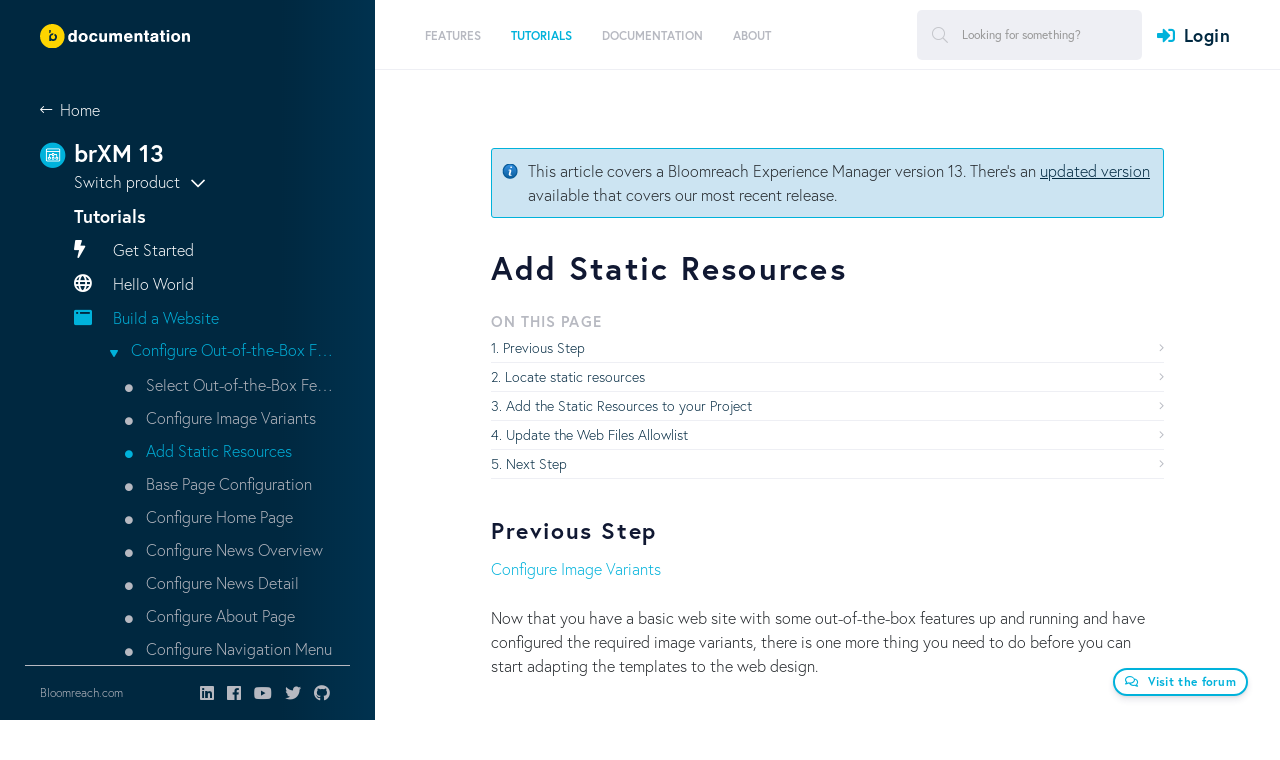

--- FILE ---
content_type: text/html;charset=UTF-8
request_url: https://xmdocumentation.bloomreach.com/13/trails/developer-trail/configure-out-of-the-box-features/add-static-resources.html
body_size: 36404
content:


<!DOCTYPE html>
<!--[if lt IE 7 ]> <html lang="en" class="no-js ie6"> <![endif]-->
<!--[if IE 7 ]>    <html lang="en" class="no-js ie7"> <![endif]-->
<!--[if IE 8 ]>    <html lang="en" class="no-js ie8"> <![endif]-->
<!--[if IE 9 ]>    <html lang="en" class="no-js ie9"> <![endif]-->
<!--[if (gt IE 9)|!(IE)]> <html lang="en"> <!-- <![endif]-->

<head>

    <meta name="google-site-verification" content="JYVD0pK5VFNrbSc4qVrLgoAAtWt3yGfrhzJlY-RRWeg" /><meta name="google-site-verification" content="p6zbcPD-e-kXZMjS7HbcE9aY2GZp4q-xSfDaoW4iiTI" /><script id="cookieyes" type="text/javascript" src="https://cdn-cookieyes.com/client_data/c88632efa159eb88df89125a/script.js"></script>

    <meta charset="utf-8">


    <meta name="viewport" content="width=device-width, initial-scale=1">
    <meta name="zd-site-verification" content="wgl8gimxe7n02qmxo0hkvxx" /> 
    <link rel="icon" href="/webfiles/1655180300945/org/images/favicon.png" type="image/png"/>
    <link rel="search" type="application/opensearchdescription+xml" href="/13/opensearch.xml" title="Hippo CMS Search"/>

    <link rel="stylesheet" href="/webfiles/1655180300945/org/richy-bootstrap-theme/css/richy-bootstrap-theme.min.css"/>
    <link rel="stylesheet" href="/webfiles/1655180300945/org/styling/hippo_org.min.css"/>

    <link rel="stylesheet" href="https://pro.fontawesome.com/releases/v5.8.1/css/all.css" integrity="sha384-Bx4pytHkyTDy3aJKjGkGoHPt3tvv6zlwwjc3iqN7ktaiEMLDPqLSZYts2OjKcBx1" crossorigin="anonymous">

    <script src="https://code.jquery.com/jquery-2.2.4.min.js" integrity="sha256-BbhdlvQf/xTY9gja0Dq3HiwQF8LaCRTXxZKRutelT44=" crossorigin="anonymous"></script>

    <script src="https://cdnjs.cloudflare.com/ajax/libs/jquery-modal/0.9.1/jquery.modal.min.js"></script>
    <link rel="stylesheet" href="https://cdnjs.cloudflare.com/ajax/libs/jquery-modal/0.9.1/jquery.modal.min.css" />

 
<title>Add Static Resources - Bloomreach Experience Manager (PaaS/Self-Hosted) - The Fast and Flexible Headless CMS</title>
<link rel="schema.DC" href="http://purl.org/dc/elements/1.1/"/>
<link rel="schema.DCTERMS" href="http://purl.org/dc/terms/"/>
<meta name="keywords" content="Bloomreach, Experience Manager, PaaS, self-hosted, on-premise, Experience, CMS, Content, content management, content management system, headless, headless CMS, PaaS, on-premise, cloud, platform, digital experience, brX, brXM, Hippo, Hippo CMS, content management, API, APIs, GraphQL, java, jsr-170, jsr-283, jsr-286, jsr-301, jsr-329, java cms, cms, ecm, wcm, intranet, open source cms, open source, Enterprise CMS, CXM, Open source Enterprise WCM"/>
<meta name="description" content="The fast and flexible on-premise or PaaS headless CMS"/>
<meta name="DCTERMS.created" content="2020-10-01T19:09:04+02:00"/>
<meta name="DCTERMS.modified" content="2020-10-01T19:08:23+02:00"/>
<meta name="googlebot" content="noodp"/>
<meta name="yahoo_slurp" content="noydir"/>
<meta property="og:url" content="https://xmdocumentation.bloomreach.com/13/trails/developer-trail/configure-out-of-the-box-features/add-static-resources.html"/>
<meta property="og:title" content="Add Static Resources - Bloomreach Experience Manager (PaaS/Self-Hosted) - The Fast and Flexible Headless CMS"/>
<meta property="og:description" content="The fast and flexible on-premise or PaaS headless CMS"/>
<meta property="og:updated_time" content="2020-10-01T07:08:23+0200"/>
<meta property="og:locale" content="en_US"/>
<meta name="twitter:description" content="The fast and flexible on-premise or PaaS headless CMS"/>
<meta name="twitter:text:description" content="The fast and flexible on-premise or PaaS headless CMS"/>
<link rel="canonical" href="https://xmdocumentation.bloomreach.com/trails/developer-trail/configure-out-of-the-box-features/add-static-resources.html"/>

    <!--[if lt IE 9]>
    <script type="text/javascript" src="/webfiles/1655180300945/com/scripts/html5shiv-printshiv.js"></script>
    <script type="text/javascript" src="/webfiles/1655180300945/com/scripts/respond.min.js"></script>
    <![endif]-->

<script type="text/javascript">
   window.heap=window.heap||[],heap.load=function(e,t){window.heap.appid=e,window.heap.config=t=t||{};var r=t.forceSSL||"https:"===document.location.protocol,a=document.createElement("script");a.type="text/javascript",a.async=!0,a.src=(r?"https:":"http:")+"//cdn.heapanalytics.com/js/heap-"+e+".js";var n=document.getElementsByTagName("script")[0];n.parentNode.insertBefore(a,n);for(var o=function(e){return function(){heap.push([e].concat(Array.prototype.slice.call(arguments,0)))}},p=["addEventProperties","addUserProperties","clearEventProperties","identify","resetIdentity","removeEventProperty","setEventProperties","track","unsetEventProperty"],c=0;c<p.length;c++)heap[p[c]]=o(p[c])};
     heap.load("1637699691");
</script>

</head>

<body>

<script src="https://use.typekit.net/elp7ihk.js"></script>
<script>try{Typekit.load({ async: false });}catch(e){}</script>

<!-- New -->
<div class="site">
        



<header class="site-header">
    <div class="site-header__desktop">
        <div class="site-header__brand">
            <a href="/" class="logoFirst">
                <img class="white" src="/webfiles/1655180300945/org/images/bloomreach-logo-diap.svg" alt="Bloomreach">
                <img style="display: none;" class="dark" src="/webfiles/1655180300945/org/images/bloomreach-logo.svg" alt="Bloomreach">
            </a>
        </div>

        <div class="site-header__nav">
            <div class="left">
                <nav class="menu">
    <ul id="jMenu">
        <li>

        </li>
        <li>
    <a href="https://developers.bloomreach.com/products/cms" class="fNiv ">
      <span class="name">Features</span>
        <br/>
        <span class="smallText"></span>
    </a>

        </li>
        <li>
    <a href="/13/trails/demo-tutorials-and-download.html" class="fNiv  active">
      <span class="name">Tutorials</span>
        <br/>
        <span class="smallText">Tutorials explain step-by-step various aspects of building Bloomreach-based solutions.</span>
    </a>

            <div class="menu__dropdown">
                <div class="columns">
                    <div class="column">
                        <h4>Tutorials</h4>
                            <p>Tutorials explain step-by-step various aspects of building Bloomreach-based solutions.</p>
                    </div>


                            <div class="column">
  <div>
    <a class="fa fa-bolt" href="/13/trails/getting-started/get-started.html" >
      <span class="name">Get Started</span>
    </a>
  </div>
  <div>
    <a class="far fa-globe" href="/13/trails/deep-dive/hello-world.html" >
      <span class="name">Hello World</span>
    </a>
  </div>
  <div>
    <a class="fa fa-browser" href="/13/trails/developer-trail/introduction.html" >
      <span class="name">Build a Website</span>
    </a>
  </div>
        <ul>
    <li><a href="/13/trails/demo-tutorials-and-download.html">Configure Out-of-the-Box Features</a></li>
        <ul>
    <li><a href="/13/trails/demo-tutorials-and-download.html">Select Out-of-the-Box Features</a></li>
    <li><a href="/13/trails/demo-tutorials-and-download.html">Configure Image Variants</a></li>
    <li><a href="/13/trails/demo-tutorials-and-download.html">Add Static Resources</a></li>
    <li><a href="/13/trails/demo-tutorials-and-download.html">Base Page Configuration</a></li>
    <li><a href="/13/trails/demo-tutorials-and-download.html">Configure Home Page</a></li>
    <li><a href="/13/trails/demo-tutorials-and-download.html">Configure News Overview</a></li>
    <li><a href="/13/trails/demo-tutorials-and-download.html">Configure News Detail</a></li>
    <li><a href="/13/trails/demo-tutorials-and-download.html">Configure About Page</a></li>
    <li><a href="/13/trails/demo-tutorials-and-download.html">Configure Navigation Menu</a></li>
    <li><a href="/13/trails/demo-tutorials-and-download.html">Configure Search</a></li>
    <li><a href="/13/trails/demo-tutorials-and-download.html">Add Related News</a></li>
        </ul>
    <li><a href="/13/trails/demo-tutorials-and-download.html">Develop New Features</a></li>
    <li><a href="/13/trails/demo-tutorials-and-download.html">Troubleshooting</a></li>
        </ul>
  <div>
    <a class="fa fa-user-chart" href="/13/trails/relevance-trail/relevance-trail.html" >
      <span class="name">Relevance Trail</span>
    </a>
  </div>
  <div>
    <a class="fab fa-angular" href="/13/trails/content-rest-api/introduction.html" >
      <span class="name">Feed an AngularJS App</span>
    </a>
  </div>
                            </div>
                            <div class="column">
  <div>
    <a class="fab fa-react" href="/13/library/concepts/spa-plus/how-tos/getting-started-with-react.html" >
      <span class="name">Get Started with React</span>
    </a>
  </div>
  <div>
    <a class="fa fa-palette" href="/13/trails/open-ui/develop-a-custom-page-tool.html" >
      <span class="name">Develop a Custom Page Tool</span>
    </a>
  </div>
  <div>
    <a class="fas fa-network-wired" href="/13/trails/second-site-webapp/add-a-second-site-webapp.html" >
      <span class="name">Add a Second Webapp</span>
    </a>
  </div>
  <div>
    <a class="fa fa-cloud-upload" href="/13/bloomreach-cloud/tutorial/introduction.html" >
      <span class="name">Deploy in BloomReach Cloud</span>
    </a>
  </div>
  <div>
    <a class="fa fa-server" href="/13/bloomreach-cloud/blue-green-deployment/introduction.html" >
      <span class="name">Use Blue-Green Deployment in BloomReach Cloud</span>
    </a>
  </div>
                            </div>


                </div>

                <div class="menu__dropdown__close">
                    <i class="fas fa-times" aria-hidden="true"></i>
                    Close
                </div>
            </div>
    <ul>
        <li>
    <a href="/13/trails/getting-started/get-started.html" class=" ">
      <span class="name">Get Started</span>
        <br/>
        <span class="smallText"></span>
    </a>

            <div class="menu__dropdown">
                <div class="columns">
                    <div class="column">
                        <h4>Get Started</h4>
                            <p></p>
                    </div>


                            <div class="column">
  <div>
    <a class="" href="/13/trails/getting-started/prerequisites.html" >
      <span class="name">Prerequisites</span>
    </a>
  </div>
  <div>
    <a class="" href="/13/trails/getting-started/creating-a-project.html" >
      <span class="name">Create the Project</span>
    </a>
  </div>
  <div>
    <a class="" href="/13/trails/getting-started/building-a-project.html" >
      <span class="name">Build the Project</span>
    </a>
  </div>
  <div>
    <a class="" href="/13/trails/getting-started/running-a-project.html" >
      <span class="name">Run the Project</span>
    </a>
  </div>
                            </div>
                            <div class="column">
  <div>
    <a class="" href="/13/trails/getting-started/adding-features-to-a-project.html" >
      <span class="name">Add Features to the Project</span>
    </a>
  </div>
  <div>
    <a class="" href="/13/trails/getting-started/rebuilding---restarting-a-project.html" >
      <span class="name">Rebuild the Project</span>
    </a>
  </div>
  <div>
    <a class="" href="/13/trails/getting-started/configuring-a-project.html" >
      <span class="name">Configure the Project</span>
    </a>
  </div>
                            </div>


                </div>

                <div class="menu__dropdown__close">
                    <i class="fas fa-times" aria-hidden="true"></i>
                    Close
                </div>
            </div>
        </li>
        <li>
    <a href="/13/trails/deep-dive/hello-world.html" class=" ">
      <span class="name">Hello World</span>
        <br/>
        <span class="smallText"></span>
    </a>

        </li>
        <li>
    <a href="/13/trails/developer-trail/introduction.html" class="  active">
      <span class="name">Build a Website</span>
        <br/>
        <span class="smallText"></span>
    </a>

            <div class="menu__dropdown">
                <div class="columns">
                    <div class="column">
                        <h4>Build a Website</h4>
                            <p></p>
                    </div>


                            <div class="column">
  <div>
    <a class="" href="/13/trails/developer-trail/configure-out-of-the-box-features/select-out-of-the-box-features.html" >
      <span class="name">Configure Out-of-the-Box Features</span>
    </a>
  </div>
        <ul>
    <li><a href="/13/trails/developer-trail/introduction.html">Select Out-of-the-Box Features</a></li>
    <li><a href="/13/trails/developer-trail/introduction.html">Configure Image Variants</a></li>
    <li><a href="/13/trails/developer-trail/introduction.html">Add Static Resources</a></li>
    <li><a href="/13/trails/developer-trail/introduction.html">Base Page Configuration</a></li>
    <li><a href="/13/trails/developer-trail/introduction.html">Configure Home Page</a></li>
    <li><a href="/13/trails/developer-trail/introduction.html">Configure News Overview</a></li>
    <li><a href="/13/trails/developer-trail/introduction.html">Configure News Detail</a></li>
    <li><a href="/13/trails/developer-trail/introduction.html">Configure About Page</a></li>
    <li><a href="/13/trails/developer-trail/introduction.html">Configure Navigation Menu</a></li>
    <li><a href="/13/trails/developer-trail/introduction.html">Configure Search</a></li>
    <li><a href="/13/trails/developer-trail/introduction.html">Add Related News</a></li>
        </ul>
  <div>
    <a class="" href="/13/trails/developer-trail/develop-new-features/two-columns-page-configuration.html" >
      <span class="name">Develop New Features</span>
    </a>
  </div>
                            </div>
                            <div class="column">
  <div>
    <a class="" href="/13/trails/developer-trail/troubleshooting.html" >
      <span class="name">Troubleshooting</span>
    </a>
  </div>
                            </div>


                </div>

                <div class="menu__dropdown__close">
                    <i class="fas fa-times" aria-hidden="true"></i>
                    Close
                </div>
            </div>
        </li>
        <li>
    <a href="/13/trails/relevance-trail/relevance-trail.html" class=" ">
      <span class="name">Relevance Trail</span>
        <br/>
        <span class="smallText"></span>
    </a>

            <div class="menu__dropdown">
                <div class="columns">
                    <div class="column">
                        <h4>Relevance Trail</h4>
                            <p></p>
                    </div>


                            <div class="column">
  <div>
    <a class="" href="/13/trails/relevance-trail/1-include-relevance-in-a-project.html" >
      <span class="name">1. Include the Relevance Module in a Project</span>
    </a>
  </div>
  <div>
    <a class="" href="/13/trails/relevance-trail/2-add-a-document-types-collector.html" >
      <span class="name">2. Add a Collector and Characteristic</span>
    </a>
  </div>
                            </div>
                            <div class="column">
  <div>
    <a class="" href="/13/trails/relevance-trail/3-add-a-document-type-characteristic.html" >
      <span class="name">3. Add a Characteristic UI Plugin</span>
    </a>
  </div>
  <div>
    <a class="" href="/13/trails/relevance-trail/4-add-a-document-type-widget-to-the-visitor-analysis-screen.html" >
      <span class="name">4. Add a Widget to the Visitor Analysis Screen</span>
    </a>
  </div>
                            </div>


                </div>

                <div class="menu__dropdown__close">
                    <i class="fas fa-times" aria-hidden="true"></i>
                    Close
                </div>
            </div>
        </li>
        <li>
    <a href="/13/trails/content-rest-api/introduction.html" class=" ">
      <span class="name">Feed an AngularJS App</span>
        <br/>
        <span class="smallText"></span>
    </a>

            <div class="menu__dropdown">
                <div class="columns">
                    <div class="column">
                        <h4>Feed an AngularJS App</h4>
                            <p></p>
                    </div>


                            <div class="column">
  <div>
    <a class="" href="/13/trails/content-rest-api/0-bootstrapping.html" >
      <span class="name">0 - Bootstrapping</span>
    </a>
  </div>
  <div>
    <a class="" href="/13/trails/content-rest-api/1-get-a-list-of-documents.html" >
      <span class="name">1 - Get a List of Documents</span>
    </a>
  </div>
  <div>
    <a class="" href="/13/trails/content-rest-api/2-get-a-document.html" >
      <span class="name">2 - Get a Document</span>
    </a>
  </div>
                            </div>
                            <div class="column">
  <div>
    <a class="" href="/13/trails/content-rest-api/3-handle-internal-links.html" >
      <span class="name">3 - Handle Internal Links</span>
    </a>
  </div>
  <div>
    <a class="" href="/13/trails/content-rest-api/4-search-for-documents.html" >
      <span class="name">4 - Search for Documents</span>
    </a>
  </div>
  <div>
    <a class="" href="/13/trails/content-rest-api/5-use-pagination.html" >
      <span class="name">5 - Use Pagination</span>
    </a>
  </div>
                            </div>


                </div>

                <div class="menu__dropdown__close">
                    <i class="fas fa-times" aria-hidden="true"></i>
                    Close
                </div>
            </div>
        </li>
        <li>
    <a href="/13/library/concepts/spa-plus/how-tos/getting-started-with-react.html" class=" ">
      <span class="name">Get Started with React</span>
        <br/>
        <span class="smallText"></span>
    </a>

        </li>
        <li>
    <a href="/13/trails/open-ui/develop-a-custom-page-tool.html" class=" ">
      <span class="name">Develop a Custom Page Tool</span>
        <br/>
        <span class="smallText"></span>
    </a>

        </li>
        <li>
    <a href="/13/trails/second-site-webapp/add-a-second-site-webapp.html" class=" ">
      <span class="name">Add a Second Webapp</span>
        <br/>
        <span class="smallText"></span>
    </a>

        </li>
        <li>
    <a href="/13/bloomreach-cloud/tutorial/introduction.html" class=" ">
      <span class="name">Deploy in BloomReach Cloud</span>
        <br/>
        <span class="smallText"></span>
    </a>

            <div class="menu__dropdown">
                <div class="columns">
                    <div class="column">
                        <h4>Deploy in BloomReach Cloud</h4>
                            <p></p>
                    </div>


                            <div class="column">
  <div>
    <a class="" href="/13/bloomreach-cloud/tutorial/prepare-project.html" >
      <span class="name">Prepare the Project</span>
    </a>
  </div>
                            </div>
                            <div class="column">
  <div>
    <a class="" href="/13/bloomreach-cloud/tutorial/deploy-project.html" >
      <span class="name">Deploy the Project</span>
    </a>
  </div>
                            </div>


                </div>

                <div class="menu__dropdown__close">
                    <i class="fas fa-times" aria-hidden="true"></i>
                    Close
                </div>
            </div>
        </li>
        <li>
    <a href="/13/bloomreach-cloud/blue-green-deployment/introduction.html" class=" ">
      <span class="name">Use Blue-Green Deployment in BloomReach Cloud</span>
        <br/>
        <span class="smallText"></span>
    </a>

            <div class="menu__dropdown">
                <div class="columns">
                    <div class="column">
                        <h4>Use Blue-Green Deployment in BloomReach Cloud</h4>
                            <p></p>
                    </div>


                            <div class="column">
  <div>
    <a class="" href="/13/bloomreach-cloud/blue-green-deployment/prepare-first-project-release.html" >
      <span class="name">Prepare the First Project Release</span>
    </a>
  </div>
  <div>
    <a class="" href="/13/bloomreach-cloud/blue-green-deployment/deploy-project-in-blue-environment.html" >
      <span class="name">Deploy the Project in the Blue Environment</span>
    </a>
  </div>
                            </div>
                            <div class="column">
  <div>
    <a class="" href="/13/bloomreach-cloud/blue-green-deployment/make-changes-to-project.html" >
      <span class="name">Make Changes to the Project</span>
    </a>
  </div>
  <div>
    <a class="" href="/13/bloomreach-cloud/blue-green-deployment/deploy-updated-project-in-green-environment.html" >
      <span class="name">Deploy the Updated Project in the Green Environment</span>
    </a>
  </div>
                            </div>


                </div>

                <div class="menu__dropdown__close">
                    <i class="fas fa-times" aria-hidden="true"></i>
                    Close
                </div>
            </div>
        </li>
</ul>
        </li>
        <li>
    <a href="/13/library/about/what-is-bloomreach-experience-manager.html" class="fNiv ">
      <span class="name">Documentation</span>
        <br/>
        <span class="smallText">Become a Bloomreach expert. Get answers about what the product can do for you and understand how it works.</span>
    </a>

            <div class="menu__dropdown">
                <div class="columns">
                    <div class="column">
                        <h4>Documentation</h4>
                            <p>Become a Bloomreach expert. Get answers about what the product can do for you and understand how it works.</p>
                    </div>


                            <div class="column">
  <div>
    <a class="fa fa-graduation-cap" href="/13/library/about/understand-brxm.html" >
      <span class="name">Understand</span>
    </a>
  </div>
  <div>
    <a class="fa fa-bolt" href="/13/library/concepts/web-application/website-development.html" >
      <span class="name">Implement</span>
    </a>
  </div>
  <div>
    <a class="fa fa-tools" href="/13/library/concepts/editor-interface/extend-brxm.html" >
      <span class="name">Extend</span>
    </a>
  </div>
  <div>
    <a class="fa fa-code-merge" href="/13/library/concepts/integration/introduction.html" >
      <span class="name">Integrate</span>
    </a>
  </div>
                            </div>
                            <div class="column">
  <div>
    <a class="fa fa-running" href="/13/library/deployment/running-hippo.html" >
      <span class="name">Run</span>
    </a>
  </div>
  <div>
    <a class="fa fa-cloud-upload" href="/13/about/upgrade/introduction.html" >
      <span class="name">Upgrade</span>
    </a>
  </div>
  <div>
    <a class="fa fa-code" href="/13/library/about/developer-info.html" >
      <span class="name">Develop</span>
    </a>
  </div>
  <div>
    <a class="fa fa-user" href="/13/library/end-user-manual/end-user-manual-introduction.html" >
      <span class="name">Use</span>
    </a>
  </div>
                            </div>


                </div>

                <div class="menu__dropdown__close">
                    <i class="fas fa-times" aria-hidden="true"></i>
                    Close
                </div>
            </div>
    <ul>
        <li>
    <a href="/13/library/about/understand-brxm.html" class=" ">
      <span class="name">Understand</span>
        <br/>
        <span class="smallText"></span>
    </a>

            <div class="menu__dropdown">
                <div class="columns">
                    <div class="column">
                        <h4>Understand</h4>
                            <p></p>
                    </div>


                            <div class="column">
  <div>
    <a class="" href="/13/library/architecture/brxm-architecture.html" >
      <span class="name">Architecture</span>
    </a>
  </div>
  <div>
    <a class="" href="/13/library/concepts/internals/brxm-internals-overview.html" >
      <span class="name">Internals</span>
    </a>
  </div>
                            </div>
                            <div class="column">
  <div>
    <a class="" href="/13/about/platform-implementation-project-and-production-instance.html" >
      <span class="name">Platform, Implementation Project, Production Instance</span>
    </a>
  </div>
                            </div>


                </div>

                <div class="menu__dropdown__close">
                    <i class="fas fa-times" aria-hidden="true"></i>
                    Close
                </div>
            </div>
        </li>
        <li>
    <a href="/13/library/concepts/web-application/website-development.html" class=" ">
      <span class="name">Implement</span>
        <br/>
        <span class="smallText"></span>
    </a>

            <div class="menu__dropdown">
                <div class="columns">
                    <div class="column">
                        <h4>Implement</h4>
                            <p></p>
                    </div>


                            <div class="column">
  <div>
    <a class="" href="/13/library/development/development-environment.html" >
      <span class="name">Development Environment</span>
    </a>
  </div>
  <div>
    <a class="" href="/13/library/setup/introduction.html" >
      <span class="name">Setup using Essentials</span>
    </a>
  </div>
  <div>
    <a class="" href="/13/library/concepts/content-repository/using-the-console.html" >
      <span class="name">Content Repository</span>
    </a>
  </div>
  <div>
    <a class="" href="/13/library/concepts/document-types/content-model.html" >
      <span class="name">Content Model</span>
    </a>
  </div>
  <div>
    <a class="" href="/13/library/concepts/configuration-management/introduction.html" >
      <span class="name">Configuration Management</span>
    </a>
  </div>
  <div>
    <a class="" href="/13/library/concepts/web-application/hst-2-container-configuration.html" >
      <span class="name">Container Configuration</span>
    </a>
  </div>
  <div>
    <a class="" href="/13/library/concepts/component-development/hst-2-component-development.html" >
      <span class="name">Component Development</span>
    </a>
  </div>
  <div>
    <a class="" href="/13/library/concepts/web-application/front-end-development.html" >
      <span class="name">Front End Development</span>
    </a>
  </div>
  <div>
    <a class="" href="/13/library/concepts/channels/hst-2-multi-lingual-multi-site-multi-domain-and-multi-channel-setup.html" >
      <span class="name">Multi Domain, Channel, Lingual setup</span>
    </a>
  </div>
  <div>
    <a class="" href="/13/library/concepts/channels/channel-manager.html" >
      <span class="name">Channel Manager</span>
    </a>
  </div>
  <div>
    <a class="" href="/13/library/concepts/links-and-urls/hst-2-urls.html" >
      <span class="name">URLs</span>
    </a>
  </div>
  <div>
    <a class="" href="/13/library/concepts/search/delivery-tier-search-queries.html" >
      <span class="name">Search Queries</span>
    </a>
  </div>
  <div>
    <a class="" href="/13/library/concepts/component-development/hst-2-forms.html" >
      <span class="name">Forms</span>
    </a>
  </div>
                            </div>
                            <div class="column">
  <div>
    <a class="" href="/13/library/concepts/translations/hst-2-i18n-support.html" >
      <span class="name">I18N support</span>
    </a>
  </div>
  <div>
    <a class="" href="/13/library/concepts/rewriting-rich-text-field-runtime/hst-2-rewriting-rich-text-field-runtime.html" >
      <span class="name">Rewriting Rich Text Fields</span>
    </a>
  </div>
  <div>
    <a class="" href="/13/library/concepts/error-pages-and-error-handling/hst-error-pages-and-error-handling.html" >
      <span class="name">Error Pages</span>
    </a>
  </div>
  <div>
    <a class="" href="/13/library/concepts/faceted-navigation/faceted-navigation-configuration.html" >
      <span class="name">Faceted Navigation</span>
    </a>
  </div>
  <div>
    <a class="" href="/13/library/concepts/web-application/jcr-session-pooling-repository.html" >
      <span class="name">Session Pooling</span>
    </a>
  </div>
  <div>
    <a class="" href="/13/library/concepts/security/security-checklist.html" >
      <span class="name">Security</span>
    </a>
  </div>
  <div>
    <a class="" href="/13/library/concepts/multiple-site-web-applications/introduction.html" >
      <span class="name">Multi Delivery Webapp Development</span>
    </a>
  </div>
  <div>
    <a class="" href="/13/library/concepts/hst-spring/hst-spring-componenmanager-event-publishing.html" >
      <span class="name">HST Synchronous Event Publishing</span>
    </a>
  </div>
  <div>
    <a class="" href="/13/library/concepts/hst-spring/how-to-add-custom-jcr-event-listener-through-spring-configuration.html" >
      <span class="name">Custom JCR Event Listener</span>
    </a>
  </div>
  <div>
    <a class="" href="/13/library/concepts/images-and-assets/hst-2-binary-content-resource-serving-binariesservlet.html" >
      <span class="name">Serving Binary Content Resources</span>
    </a>
  </div>
  <div>
    <a class="" href="/13/library/development/quick-wins.html" >
      <span class="name">Quick Wins</span>
    </a>
  </div>
  <div>
    <a class="" href="/13/library/concepts/update/deploying-content-and-configuration-updates.html" >
      <span class="name">Content and Configuration Updates</span>
    </a>
  </div>
  <div>
    <a class="" href="/13/about/release-management/brxm-application-release-management.html" >
      <span class="name">Release Management</span>
    </a>
  </div>
                            </div>


                </div>

                <div class="menu__dropdown__close">
                    <i class="fas fa-times" aria-hidden="true"></i>
                    Close
                </div>
            </div>
        </li>
        <li>
    <a href="/13/library/concepts/editor-interface/extend-brxm.html" class=" ">
      <span class="name">Extend</span>
        <br/>
        <span class="smallText"></span>
    </a>

            <div class="menu__dropdown">
                <div class="columns">
                    <div class="column">
                        <h4>Extend</h4>
                            <p></p>
                    </div>


                            <div class="column">
  <div>
    <a class="" href="/13/library/concepts/plugins/open-source-plugins.html" >
      <span class="name">Open Source Plugins</span>
    </a>
  </div>
  <div>
    <a class="" href="/13/library/enterprise/enterprise-features/enterprise-plugins.html" >
      <span class="name">Enterprise Plugins</span>
    </a>
  </div>
  <div>
    <a class="" href="/13/library/enterprise/services-features/index.html" >
      <span class="name">Service Plugins</span>
    </a>
  </div>
                            </div>
                            <div class="column">
  <div>
    <a class="" href="/13/library/concepts/open-ui/introduction.html" >
      <span class="name">Open UI Extensions</span>
    </a>
  </div>
  <div>
    <a class="" href="/13/library/concepts/editor-interface/cms-customizations.html" >
      <span class="name">Customize</span>
    </a>
  </div>
                            </div>


                </div>

                <div class="menu__dropdown__close">
                    <i class="fas fa-times" aria-hidden="true"></i>
                    Close
                </div>
            </div>
        </li>
        <li>
    <a href="/13/library/concepts/integration/introduction.html" class=" ">
      <span class="name">Integrate</span>
        <br/>
        <span class="smallText"></span>
    </a>

            <div class="menu__dropdown">
                <div class="columns">
                    <div class="column">
                        <h4>Integrate</h4>
                            <p></p>
                    </div>


                            <div class="column">
  <div>
    <a class="" href="/13/library/solutions/commerce-starterstore/introduction.html" >
      <span class="name">Accelerators</span>
    </a>
  </div>
  <div>
    <a class="" href="/13/library/concepts/spa-plus/introduction.html" >
      <span class="name">SPA Integration</span>
    </a>
  </div>
  <div>
    <a class="" href="/13/library/concepts/hippo-services/event-bus.html" >
      <span class="name">Hippo Event Bus</span>
    </a>
  </div>
  <div>
    <a class="" href="/13/library/concepts/web-application/spring-managed-hst-components.html" >
      <span class="name">Web Application Frameworks</span>
    </a>
  </div>
                            </div>
                            <div class="column">
  <div>
    <a class="" href="/13/library/concepts/rest/expose-restful-web-services-overview.html" >
      <span class="name">Expose RESTful Services</span>
    </a>
  </div>
  <div>
    <a class="" href="/13/library/concepts/crisp-api/introduction.html" >
      <span class="name">CRISP API</span>
    </a>
  </div>
  <div>
    <a class="" href="/13/library/concepts/integration/add-google-analytics-tracking-to-your-site-and-the-cms.html" >
      <span class="name">Google Analytics Tracking</span>
    </a>
  </div>
  <div>
    <a class="" href="/13/library/enterprise/enterprise-features/brx-content-search/introduction-to-brx-content-search-integration.html" >
      <span class="name">brX Content Search</span>
    </a>
  </div>
                            </div>


                </div>

                <div class="menu__dropdown__close">
                    <i class="fas fa-times" aria-hidden="true"></i>
                    Close
                </div>
            </div>
        </li>
        <li>
    <a href="/13/library/deployment/running-hippo.html" class=" ">
      <span class="name">Run</span>
        <br/>
        <span class="smallText"></span>
    </a>

            <div class="menu__dropdown">
                <div class="columns">
                    <div class="column">
                        <h4>Run</h4>
                            <p></p>
                    </div>


                            <div class="column">
  <div>
    <a class="" href="/13/library/about/system-requirements.html" >
      <span class="name">System Requirements</span>
    </a>
  </div>
  <div>
    <a class="" href="/13/library/deployment/system-architecture.html" >
      <span class="name">System Architecture</span>
    </a>
  </div>
  <div>
    <a class="" href="/13/library/deployment/configuring/prepare-the-environment.html" >
      <span class="name">Prepare Environment</span>
    </a>
  </div>
  <div>
    <a class="" href="/13/library/deployment/deploy-a-project.html" >
      <span class="name">Deploy Application</span>
    </a>
  </div>
  <div>
    <a class="" href="/13/library/enterprise/installation-and-configuration/required-configuration-after-first-deployment.html" >
      <span class="name">Configure Application</span>
    </a>
  </div>
  <div>
    <a class="" href="/13/library/concepts/web-application/jmx-management-beans-support.html" >
      <span class="name">Monitor using JMX</span>
    </a>
  </div>
                            </div>
                            <div class="column">
  <div>
    <a class="" href="/13/library/quick-tips/performance-tuning.html" >
      <span class="name">Performance Tuning</span>
    </a>
  </div>
  <div>
    <a class="" href="/13/library/administration/maintenance/system-maintenance.html" >
      <span class="name">System Maintenance</span>
    </a>
  </div>
  <div>
    <a class="" href="/13/library/enterprise/enterprise-features/replication/replication-overview.html" >
      <span class="name">Replication</span>
    </a>
  </div>
  <div>
    <a class="" href="/13/library/enterprise/enterprise-features/synchronization/synchronization-add-on.html" >
      <span class="name">Synchronization</span>
    </a>
  </div>
  <div>
    <a class="" href="/13/library/quick-tips/java-heap-dump-analysis.html" >
      <span class="name">Troubleshoot</span>
    </a>
  </div>
  <div>
    <a class="" href="/13/bloomreach-cloud/reference-documentation/introduction.html" >
      <span class="name">Run in Bloomreach Cloud</span>
    </a>
  </div>
                            </div>


                </div>

                <div class="menu__dropdown__close">
                    <i class="fas fa-times" aria-hidden="true"></i>
                    Close
                </div>
            </div>
        </li>
        <li>
    <a href="/13/about/upgrade/introduction.html" class=" ">
      <span class="name">Upgrade</span>
        <br/>
        <span class="smallText"></span>
    </a>

            <div class="menu__dropdown">
                <div class="columns">
                    <div class="column">
                        <h4>Upgrade</h4>
                            <p></p>
                    </div>


                            <div class="column">
  <div>
    <a class="" href="/13/library/upgrade-12-to-13/upgrade-to-brxm-13.html" >
      <span class="name">Upgrade to brXM 13</span>
    </a>
  </div>
  <div>
    <a class="" href="/13/library/upgrade-minor-versions/upgrade-13.0.0-to-13.1.0.html" >
      <span class="name">Upgrade 13.0 to 13.1</span>
    </a>
  </div>
  <div>
    <a class="" href="/13/library/upgrade-minor-versions/upgrade-13.1-to-13.2.0.html" >
      <span class="name">Upgrade 13.1 to 13.2</span>
    </a>
  </div>
  <div>
    <a class="" href="/13/library/upgrade-minor-versions/upgrade-13.2.0-to-13.3.0.html" >
      <span class="name">Upgrade 13.2 to 13.3</span>
    </a>
  </div>
  <div>
    <a class="" href="/13/library/upgrade-minor-versions/upgrade-13.3-to-13.4.html" >
      <span class="name">Upgrade 13.3 to 13.4</span>
    </a>
  </div>
  <div>
    <a class="" href="/13/library/upgrade-minor-versions/upgrade-13.4.0-to-13.4.1.html" >
      <span class="name">Upgrade 13.4.0 to 13.4.1</span>
    </a>
  </div>
                            </div>
                            <div class="column">
  <div>
    <a class="" href="/13/library/upgrade-minor-versions/upgrade-13.4.1-to-13.4.2.html" >
      <span class="name">Upgrade 13.4.1 to 13.4.2</span>
    </a>
  </div>
  <div>
    <a class="" href="/13/library/upgrade-minor-versions/upgrade-13.4.2-to-13.4.3.html" >
      <span class="name">Upgrade 13.4.2 to 13.4.3</span>
    </a>
  </div>
  <div>
    <a class="" href="/13/library/upgrade-minor-versions/upgrade-13.4.3-to-13.4.4.html" >
      <span class="name">Upgrade 13.4.3 to 13.4.4</span>
    </a>
  </div>
  <div>
    <a class="" href="/13/about/upgrade/minor-upgrades.html" >
      <span class="name">Minor Upgrades</span>
    </a>
  </div>
  <div>
    <a class="" href="/13/library/enterprise/enterprise-features/enterprise-configuration-management/configuration-verifier.html" >
      <span class="name">Configuration Verifier</span>
    </a>
  </div>
                            </div>


                </div>

                <div class="menu__dropdown__close">
                    <i class="fas fa-times" aria-hidden="true"></i>
                    Close
                </div>
            </div>
        </li>
        <li>
    <a href="/13/library/about/developer-info.html" class=" ">
      <span class="name">Develop</span>
        <br/>
        <span class="smallText"></span>
    </a>

            <div class="menu__dropdown">
                <div class="columns">
                    <div class="column">
                        <h4>Develop</h4>
                            <p></p>
                    </div>


                            <div class="column">
  <div>
    <a class="" href="/13/library/about/hippo-source-code.html" >
      <span class="name">Source Code</span>
    </a>
  </div>
  <div>
    <a class="" href="/13/library/development/build-hippo-cms-from-scratch.html" >
      <span class="name">Build From Source</span>
    </a>
  </div>
  <div>
    <a class="" href="/13/library/about/javadoc.html" >
      <span class="name">API Docs</span>
    </a>
  </div>
                            </div>
                            <div class="column">
  <div>
    <a class="" href="/13/about/contributing-policy.html" >
      <span class="name">Contribute</span>
    </a>
  </div>
  <div>
    <a class="" href="/13/library/development/bloomreach-forge.html" >
      <span class="name">BloomReach Forge</span>
    </a>
  </div>
                            </div>


                </div>

                <div class="menu__dropdown__close">
                    <i class="fas fa-times" aria-hidden="true"></i>
                    Close
                </div>
            </div>
        </li>
        <li>
    <a href="/13/library/end-user-manual/end-user-manual-introduction.html" class=" ">
      <span class="name">Use</span>
        <br/>
        <span class="smallText"></span>
    </a>

            <div class="menu__dropdown">
                <div class="columns">
                    <div class="column">
                        <h4>Use</h4>
                            <p></p>
                    </div>


                            <div class="column">
  <div>
    <a class="" href="/13/library/end-user-manual/videos.html" >
      <span class="name">Videos</span>
    </a>
  </div>
  <div>
    <a class="" href="/13/library/end-user-manual/login.html" >
      <span class="name">Logging In</span>
    </a>
  </div>
  <div>
    <a class="" href="/13/library/end-user-manual/users-and-roles.html" >
      <span class="name">Users and Roles</span>
    </a>
  </div>
  <div>
    <a class="" href="/13/library/end-user-manual/the-browse-workspace.html" >
      <span class="name">Content Perspective</span>
    </a>
  </div>
  <div>
    <a class="" href="/13/library/administration/user-management.html" >
      <span class="name">User Management</span>
    </a>
  </div>
  <div>
    <a class="" href="/13/library/development/link-directly-to-a-document-in-the-cms.html" >
      <span class="name">Link to Document in CMS</span>
    </a>
  </div>
                            </div>
                            <div class="column">
  <div>
    <a class="" href="/13/library/end-user-manual/channel-manager/channels.html" >
      <span class="name">Channels</span>
    </a>
  </div>
  <div>
    <a class="" href="/13/library/end-user-manual/projects/projects.html" >
      <span class="name">Projects</span>
    </a>
  </div>
  <div>
    <a class="" href="/13/library/end-user-manual/relevance/create-relevant-experiences-for-your-audiences.html" >
      <span class="name">Relevance</span>
    </a>
  </div>
  <div>
    <a class="" href="/13/library/end-user-manual/experiments/experiments.html" >
      <span class="name">Experiments</span>
    </a>
  </div>
  <div>
    <a class="" href="/13/library/end-user-manual/trends.html" >
      <span class="name">Trends</span>
    </a>
  </div>
                            </div>


                </div>

                <div class="menu__dropdown__close">
                    <i class="fas fa-times" aria-hidden="true"></i>
                    Close
                </div>
            </div>
        </li>
</ul>
        </li>
        <li>
    <a href="/13/about/release-notes/release-notes-overview.html" class="fNiv ">
      <span class="name">About</span>
        <br/>
        <span class="smallText">Stay up-to-date on the latest release notes and learn about the EOL policy, license and security.</span>
    </a>

            <div class="menu__dropdown">
                <div class="columns">
                    <div class="column">
                        <h4>About</h4>
                            <p>Stay up-to-date on the latest release notes and learn about the EOL policy, license and security.</p>
                    </div>


                            <div class="column">
  <div>
    <a class="" href="/13/about/release-notes/release-notes-overview.html" >
      <span class="name">Release Notes</span>
    </a>
  </div>
  <div>
    <a class="" href="/13/about/version-numbering.html" >
      <span class="name">Version Numbering</span>
    </a>
  </div>
  <div>
    <a class="" href="/13/about/eol-policy.html" >
      <span class="name">End of Life Policy</span>
    </a>
  </div>
  <div>
    <a class="" href="/13/about/license-and-notice-files.html" >
      <span class="name">License</span>
    </a>
  </div>
                            </div>
                            <div class="column">
  <div>
    <a class="" href="/13/about/open-source-release-policy.html" >
      <span class="name">Open Source Release Policy</span>
    </a>
  </div>
  <div>
    <a class="" href="/13/about/reporting-cms-issues-in-jira.html" >
      <span class="name">Report an issue</span>
    </a>
  </div>
  <div>
    <a class="" href="/13/about/security-procedure.html" >
      <span class="name">Security</span>
    </a>
  </div>
                            </div>


                </div>

                <div class="menu__dropdown__close">
                    <i class="fas fa-times" aria-hidden="true"></i>
                    Close
                </div>
            </div>
    <ul>
        <li>
    <a href="/13/about/release-notes/release-notes-overview.html" class=" ">
      <span class="name">Release Notes</span>
        <br/>
        <span class="smallText"></span>
    </a>

        </li>
        <li>
    <a href="/13/about/version-numbering.html" class=" ">
      <span class="name">Version Numbering</span>
        <br/>
        <span class="smallText"></span>
    </a>

        </li>
        <li>
    <a href="/13/about/eol-policy.html" class=" ">
      <span class="name">End of Life Policy</span>
        <br/>
        <span class="smallText"></span>
    </a>

        </li>
        <li>
    <a href="/13/about/license-and-notice-files.html" class=" ">
      <span class="name">License</span>
        <br/>
        <span class="smallText"></span>
    </a>

        </li>
        <li>
    <a href="/13/about/open-source-release-policy.html" class=" ">
      <span class="name">Open Source Release Policy</span>
        <br/>
        <span class="smallText"></span>
    </a>

        </li>
        <li>
    <a href="/13/about/reporting-cms-issues-in-jira.html" class=" ">
      <span class="name">Report an issue</span>
        <br/>
        <span class="smallText"></span>
    </a>

        </li>
        <li>
    <a href="/13/about/security-procedure.html" class=" ">
      <span class="name">Security</span>
        <br/>
        <span class="smallText"></span>
    </a>

        </li>
</ul>
        </li>
</ul>
                </nav>
            </div>

            <div class="right">

                <form class="search" action="/13/librarysearch" method="get">
                    <input id="search-input" name="query" type="text" class="input-medium search-query inputSearchStyle" placeholder="Looking for something?" onblur="if(this.value == '') { this.value = 'Looking for something?'; }" onfocus="if(this.value == 'Looking for something?') { this.value = ''; }"/>
                </form>

                <div class="login">
                    <div class="login__link">
                            <a class="btn btn__outline" href="/13/loginform"><i class="fas left fa-sign-in-alt" aria-hidden="true"></i>Login</a>
                    </div>
                </div>
            </div>
        </div>
    </div>
    <div class="site-header__mobile">
        <div class="site-header__mobile-logo">
            <a href="/" class="logoFirst">
                <img class="white" src="/webfiles/1655180300945/org/images/bloomreach-logo.svg" alt="Hippo CMS">
            </a>
        </div>
        <div class="site-header__menu">
            <i class="open__menu active far fa-bars"></i>
            <i class="open__menu far fa-times"></i>
            <div class="login">
                <div class="login__link">
                        <a class="btn btn__outline" href="/13/loginform">Login</a>
                </div>
            </div>
        </div>
    </div>
    <div class="mobile__menu">
        <form class="search" action="/13/librarysearch" method="get">
            <input id="search-input" name="query" type="text" class="input-medium search-query inputSearchStyle" placeholder="Looking for something?" onblur="if(this.value == '') { this.value = 'Looking for something?'; }" onfocus="if(this.value == 'Looking for something?') { this.value = ''; }"/>
        </form>

        <div class="site-header__nav site-header__nav--mobile">
            <div class="left">
                <nav class="menu">
        <ul id="jMenu">

            <li>
    <a href="/" class="fNiv ">
      <span class="name">Home</span>
        <br/>
        <span class="smallText"></span>
    </a>

            </li>
            <li>
    <a href="https://developers.bloomreach.com/products/cms" class="fNiv ">
      <span class="name">Features</span>
        <br/>
        <span class="smallText"></span>
    </a>

            </li>
            <li>
    <a href="/13/trails/demo-tutorials-and-download.html" class="fNiv  active">
      <span class="name">Tutorials</span>
        <br/>
        <span class="smallText">Tutorials explain step-by-step various aspects of building Bloomreach-based solutions.</span>
    </a>

                    <div class="menu__dropdown">
                        <div class="columns">

        <ul>

            <li>
    <a href="/13/trails/getting-started/get-started.html" class=" ">
      <span class="name">Get Started</span>
        <br/>
        <span class="smallText"></span>
    </a>

                    <div class="menu__dropdown">
                        <div class="columns">

        <ul>

            <li>
    <a href="/13/trails/getting-started/prerequisites.html" class=" ">
      <span class="name">Prerequisites</span>
        <br/>
        <span class="smallText"></span>
    </a>

            </li>
            <li>
    <a href="/13/trails/getting-started/creating-a-project.html" class=" ">
      <span class="name">Create the Project</span>
        <br/>
        <span class="smallText"></span>
    </a>

            </li>
            <li>
    <a href="/13/trails/getting-started/building-a-project.html" class=" ">
      <span class="name">Build the Project</span>
        <br/>
        <span class="smallText"></span>
    </a>

            </li>
            <li>
    <a href="/13/trails/getting-started/running-a-project.html" class=" ">
      <span class="name">Run the Project</span>
        <br/>
        <span class="smallText"></span>
    </a>

            </li>
            <li>
    <a href="/13/trails/getting-started/adding-features-to-a-project.html" class=" ">
      <span class="name">Add Features to the Project</span>
        <br/>
        <span class="smallText"></span>
    </a>

            </li>
            <li>
    <a href="/13/trails/getting-started/rebuilding---restarting-a-project.html" class=" ">
      <span class="name">Rebuild the Project</span>
        <br/>
        <span class="smallText"></span>
    </a>

            </li>
            <li>
    <a href="/13/trails/getting-started/configuring-a-project.html" class=" ">
      <span class="name">Configure the Project</span>
        <br/>
        <span class="smallText"></span>
    </a>

            </li>
    </ul>
                        </div>

                        <div class="menu__dropdown__close">
                            <i class="fas fa-times" aria-hidden="true"></i>
                            Close
                        </div>
                    </div>
            </li>
            <li>
    <a href="/13/trails/deep-dive/hello-world.html" class=" ">
      <span class="name">Hello World</span>
        <br/>
        <span class="smallText"></span>
    </a>

            </li>
            <li>
    <a href="/13/trails/developer-trail/introduction.html" class="  active">
      <span class="name">Build a Website</span>
        <br/>
        <span class="smallText"></span>
    </a>

                    <div class="menu__dropdown">
                        <div class="columns">

        <ul>

            <li>
    <a href="/13/trails/developer-trail/configure-out-of-the-box-features/select-out-of-the-box-features.html" class="  active">
      <span class="name">Configure Out-of-the-Box Features</span>
        <br/>
        <span class="smallText"></span>
    </a>

                    <div class="menu__dropdown">
                        <div class="columns">

        <ul>

            <li>
    <a href="/13/trails/developer-trail/configure-out-of-the-box-features/select-out-of-the-box-features.html" class=" ">
      <span class="name">Select Out-of-the-Box Features</span>
        <br/>
        <span class="smallText"></span>
    </a>

            </li>
            <li>
    <a href="/13/trails/developer-trail/configure-out-of-the-box-features/configure-image-variants.html" class=" ">
      <span class="name">Configure Image Variants</span>
        <br/>
        <span class="smallText"></span>
    </a>

            </li>
            <li>
    <a href="/13/trails/developer-trail/configure-out-of-the-box-features/add-static-resources.html" class="  active">
      <span class="name">Add Static Resources</span>
        <br/>
        <span class="smallText"></span>
    </a>

            </li>
            <li>
    <a href="/13/trails/developer-trail/configure-out-of-the-box-features/base-page-configuration.html" class=" ">
      <span class="name">Base Page Configuration</span>
        <br/>
        <span class="smallText"></span>
    </a>

            </li>
            <li>
    <a href="/13/trails/developer-trail/configure-out-of-the-box-features/configure-home-page.html" class=" ">
      <span class="name">Configure Home Page</span>
        <br/>
        <span class="smallText"></span>
    </a>

            </li>
            <li>
    <a href="/13/trails/developer-trail/configure-out-of-the-box-features/configure-news-overview.html" class=" ">
      <span class="name">Configure News Overview</span>
        <br/>
        <span class="smallText"></span>
    </a>

            </li>
            <li>
    <a href="/13/trails/developer-trail/configure-out-of-the-box-features/configure-news-detail.html" class=" ">
      <span class="name">Configure News Detail</span>
        <br/>
        <span class="smallText"></span>
    </a>

            </li>
            <li>
    <a href="/13/trails/developer-trail/configure-out-of-the-box-features/configure-about-page.html" class=" ">
      <span class="name">Configure About Page</span>
        <br/>
        <span class="smallText"></span>
    </a>

            </li>
            <li>
    <a href="/13/trails/developer-trail/configure-out-of-the-box-features/configure-navigation-menu.html" class=" ">
      <span class="name">Configure Navigation Menu</span>
        <br/>
        <span class="smallText"></span>
    </a>

            </li>
            <li>
    <a href="/13/trails/developer-trail/configure-out-of-the-box-features/configure-search-page.html" class=" ">
      <span class="name">Configure Search</span>
        <br/>
        <span class="smallText"></span>
    </a>

            </li>
            <li>
    <a href="/13/trails/developer-trail/configure-out-of-the-box-features/add-related-news.html" class=" ">
      <span class="name">Add Related News</span>
        <br/>
        <span class="smallText"></span>
    </a>

            </li>
    </ul>
                        </div>

                        <div class="menu__dropdown__close">
                            <i class="fas fa-times" aria-hidden="true"></i>
                            Close
                        </div>
                    </div>
            </li>
            <li>
    <a href="/13/trails/developer-trail/develop-new-features/two-columns-page-configuration.html" class=" ">
      <span class="name">Develop New Features</span>
        <br/>
        <span class="smallText"></span>
    </a>

                    <div class="menu__dropdown">
                        <div class="columns">

        <ul>

            <li>
    <a href="/13/trails/developer-trail/develop-new-features/two-columns-page-configuration.html" class=" ">
      <span class="name">Two Columns Page Configuration</span>
        <br/>
        <span class="smallText"></span>
    </a>

            </li>
            <li>
    <a href="/13/trails/developer-trail/develop-new-features/add-secondary-navigation-menu.html" class=" ">
      <span class="name">Secondary Navigation Menu</span>
        <br/>
        <span class="smallText"></span>
    </a>

            </li>
            <li>
    <a href="/13/trails/developer-trail/develop-new-features/products-part-1-document-type.html" class=" ">
      <span class="name">Product Document Type</span>
        <br/>
        <span class="smallText"></span>
    </a>

            </li>
            <li>
    <a href="/13/trails/developer-trail/develop-new-features/products-part-2-products-overview.html" class=" ">
      <span class="name">Products Overview Page</span>
        <br/>
        <span class="smallText"></span>
    </a>

            </li>
            <li>
    <a href="/13/trails/developer-trail/develop-new-features/products-part-3-product-detail.html" class=" ">
      <span class="name">Product Detail Page</span>
        <br/>
        <span class="smallText"></span>
    </a>

            </li>
            <li>
    <a href="/13/trails/developer-trail/develop-new-features/home-page-featured-products.html" class=" ">
      <span class="name">Featured Products</span>
        <br/>
        <span class="smallText"></span>
    </a>

            </li>
            <li>
    <a href="/13/trails/developer-trail/develop-new-features/news-faceted-navigation.html" class=" ">
      <span class="name">News Faceted Navigation</span>
        <br/>
        <span class="smallText"></span>
    </a>

            </li>
    </ul>
                        </div>

                        <div class="menu__dropdown__close">
                            <i class="fas fa-times" aria-hidden="true"></i>
                            Close
                        </div>
                    </div>
            </li>
            <li>
    <a href="/13/trails/developer-trail/troubleshooting.html" class=" ">
      <span class="name">Troubleshooting</span>
        <br/>
        <span class="smallText"></span>
    </a>

            </li>
    </ul>
                        </div>

                        <div class="menu__dropdown__close">
                            <i class="fas fa-times" aria-hidden="true"></i>
                            Close
                        </div>
                    </div>
            </li>
            <li>
    <a href="/13/trails/relevance-trail/relevance-trail.html" class=" ">
      <span class="name">Relevance Trail</span>
        <br/>
        <span class="smallText"></span>
    </a>

                    <div class="menu__dropdown">
                        <div class="columns">

        <ul>

            <li>
    <a href="/13/trails/relevance-trail/1-include-relevance-in-a-project.html" class=" ">
      <span class="name">1. Include the Relevance Module in a Project</span>
        <br/>
        <span class="smallText"></span>
    </a>

            </li>
            <li>
    <a href="/13/trails/relevance-trail/2-add-a-document-types-collector.html" class=" ">
      <span class="name">2. Add a Collector and Characteristic</span>
        <br/>
        <span class="smallText"></span>
    </a>

            </li>
            <li>
    <a href="/13/trails/relevance-trail/3-add-a-document-type-characteristic.html" class=" ">
      <span class="name">3. Add a Characteristic UI Plugin</span>
        <br/>
        <span class="smallText"></span>
    </a>

            </li>
            <li>
    <a href="/13/trails/relevance-trail/4-add-a-document-type-widget-to-the-visitor-analysis-screen.html" class=" ">
      <span class="name">4. Add a Widget to the Visitor Analysis Screen</span>
        <br/>
        <span class="smallText"></span>
    </a>

            </li>
    </ul>
                        </div>

                        <div class="menu__dropdown__close">
                            <i class="fas fa-times" aria-hidden="true"></i>
                            Close
                        </div>
                    </div>
            </li>
            <li>
    <a href="/13/trails/content-rest-api/introduction.html" class=" ">
      <span class="name">Feed an AngularJS App</span>
        <br/>
        <span class="smallText"></span>
    </a>

                    <div class="menu__dropdown">
                        <div class="columns">

        <ul>

            <li>
    <a href="/13/trails/content-rest-api/0-bootstrapping.html" class=" ">
      <span class="name">0 - Bootstrapping</span>
        <br/>
        <span class="smallText"></span>
    </a>

            </li>
            <li>
    <a href="/13/trails/content-rest-api/1-get-a-list-of-documents.html" class=" ">
      <span class="name">1 - Get a List of Documents</span>
        <br/>
        <span class="smallText"></span>
    </a>

            </li>
            <li>
    <a href="/13/trails/content-rest-api/2-get-a-document.html" class=" ">
      <span class="name">2 - Get a Document</span>
        <br/>
        <span class="smallText"></span>
    </a>

            </li>
            <li>
    <a href="/13/trails/content-rest-api/3-handle-internal-links.html" class=" ">
      <span class="name">3 - Handle Internal Links</span>
        <br/>
        <span class="smallText"></span>
    </a>

            </li>
            <li>
    <a href="/13/trails/content-rest-api/4-search-for-documents.html" class=" ">
      <span class="name">4 - Search for Documents</span>
        <br/>
        <span class="smallText"></span>
    </a>

            </li>
            <li>
    <a href="/13/trails/content-rest-api/5-use-pagination.html" class=" ">
      <span class="name">5 - Use Pagination</span>
        <br/>
        <span class="smallText"></span>
    </a>

            </li>
    </ul>
                        </div>

                        <div class="menu__dropdown__close">
                            <i class="fas fa-times" aria-hidden="true"></i>
                            Close
                        </div>
                    </div>
            </li>
            <li>
    <a href="/13/library/concepts/spa-plus/how-tos/getting-started-with-react.html" class=" ">
      <span class="name">Get Started with React</span>
        <br/>
        <span class="smallText"></span>
    </a>

            </li>
            <li>
    <a href="/13/trails/open-ui/develop-a-custom-page-tool.html" class=" ">
      <span class="name">Develop a Custom Page Tool</span>
        <br/>
        <span class="smallText"></span>
    </a>

            </li>
            <li>
    <a href="/13/trails/second-site-webapp/add-a-second-site-webapp.html" class=" ">
      <span class="name">Add a Second Webapp</span>
        <br/>
        <span class="smallText"></span>
    </a>

            </li>
            <li>
    <a href="/13/bloomreach-cloud/tutorial/introduction.html" class=" ">
      <span class="name">Deploy in BloomReach Cloud</span>
        <br/>
        <span class="smallText"></span>
    </a>

                    <div class="menu__dropdown">
                        <div class="columns">

        <ul>

            <li>
    <a href="/13/bloomreach-cloud/tutorial/prepare-project.html" class=" ">
      <span class="name">Prepare the Project</span>
        <br/>
        <span class="smallText"></span>
    </a>

            </li>
            <li>
    <a href="/13/bloomreach-cloud/tutorial/deploy-project.html" class=" ">
      <span class="name">Deploy the Project</span>
        <br/>
        <span class="smallText"></span>
    </a>

            </li>
    </ul>
                        </div>

                        <div class="menu__dropdown__close">
                            <i class="fas fa-times" aria-hidden="true"></i>
                            Close
                        </div>
                    </div>
            </li>
            <li>
    <a href="/13/bloomreach-cloud/blue-green-deployment/introduction.html" class=" ">
      <span class="name">Use Blue-Green Deployment in BloomReach Cloud</span>
        <br/>
        <span class="smallText"></span>
    </a>

                    <div class="menu__dropdown">
                        <div class="columns">

        <ul>

            <li>
    <a href="/13/bloomreach-cloud/blue-green-deployment/prepare-first-project-release.html" class=" ">
      <span class="name">Prepare the First Project Release</span>
        <br/>
        <span class="smallText"></span>
    </a>

            </li>
            <li>
    <a href="/13/bloomreach-cloud/blue-green-deployment/deploy-project-in-blue-environment.html" class=" ">
      <span class="name">Deploy the Project in the Blue Environment</span>
        <br/>
        <span class="smallText"></span>
    </a>

            </li>
            <li>
    <a href="/13/bloomreach-cloud/blue-green-deployment/make-changes-to-project.html" class=" ">
      <span class="name">Make Changes to the Project</span>
        <br/>
        <span class="smallText"></span>
    </a>

            </li>
            <li>
    <a href="/13/bloomreach-cloud/blue-green-deployment/deploy-updated-project-in-green-environment.html" class=" ">
      <span class="name">Deploy the Updated Project in the Green Environment</span>
        <br/>
        <span class="smallText"></span>
    </a>

            </li>
    </ul>
                        </div>

                        <div class="menu__dropdown__close">
                            <i class="fas fa-times" aria-hidden="true"></i>
                            Close
                        </div>
                    </div>
            </li>
    </ul>
                        </div>

                        <div class="menu__dropdown__close">
                            <i class="fas fa-times" aria-hidden="true"></i>
                            Close
                        </div>
                    </div>
            </li>
            <li>
    <a href="/13/library/about/what-is-bloomreach-experience-manager.html" class="fNiv ">
      <span class="name">Documentation</span>
        <br/>
        <span class="smallText">Become a Bloomreach expert. Get answers about what the product can do for you and understand how it works.</span>
    </a>

                    <div class="menu__dropdown">
                        <div class="columns">

        <ul>

            <li>
    <a href="/13/library/about/understand-brxm.html" class=" ">
      <span class="name">Understand</span>
        <br/>
        <span class="smallText"></span>
    </a>

                    <div class="menu__dropdown">
                        <div class="columns">

        <ul>

            <li>
    <a href="/13/library/architecture/brxm-architecture.html" class=" ">
      <span class="name">Architecture</span>
        <br/>
        <span class="smallText"></span>
    </a>

                    <div class="menu__dropdown">
                        <div class="columns">

        <ul>

            <li>
    <a href="/13/library/about/why-hippo/integrations.html" class=" ">
      <span class="name">Interoperability</span>
        <br/>
        <span class="smallText"></span>
    </a>

            </li>
            <li>
    <a href="/13/library/about/why-hippo/extensibility.html" class=" ">
      <span class="name">Extensibility</span>
        <br/>
        <span class="smallText"></span>
    </a>

            </li>
            <li>
    <a href="/13/library/about/why-hippo/scalability.html" class=" ">
      <span class="name">Scalability</span>
        <br/>
        <span class="smallText"></span>
    </a>

            </li>
            <li>
    <a href="/13/library/about/why-hippo/performance.html" class=" ">
      <span class="name">Performance</span>
        <br/>
        <span class="smallText"></span>
    </a>

            </li>
            <li>
    <a href="/13/library/about/why-hippo/availability.html" class=" ">
      <span class="name">Availability</span>
        <br/>
        <span class="smallText"></span>
    </a>

            </li>
            <li>
    <a href="/13/library/about/why-hippo/security-features.html" class=" ">
      <span class="name">Security</span>
        <br/>
        <span class="smallText"></span>
    </a>

            </li>
    </ul>
                        </div>

                        <div class="menu__dropdown__close">
                            <i class="fas fa-times" aria-hidden="true"></i>
                            Close
                        </div>
                    </div>
            </li>
            <li>
    <a href="/13/library/concepts/internals/brxm-internals-overview.html" class=" ">
      <span class="name">Internals</span>
        <br/>
        <span class="smallText"></span>
    </a>

                    <div class="menu__dropdown">
                        <div class="columns">

        <ul>

            <li>
    <a href="/13/library/concepts/internals/platform-internals.html" class=" ">
      <span class="name">Platform</span>
        <br/>
        <span class="smallText"></span>
    </a>

                    <div class="menu__dropdown">
                        <div class="columns">

        <ul>

            <li>
    <a href="/13/library/concepts/internals/content-repository-internals.html" class=" ">
      <span class="name">Content Repository</span>
        <br/>
        <span class="smallText"></span>
    </a>

                    <div class="menu__dropdown">
                        <div class="columns">

        <ul>

            <li>
    <a href="/13/library/concepts/content-repository/top-level-repository-nodes.html" class=" ">
      <span class="name">Top Level Nodes</span>
        <br/>
        <span class="smallText"></span>
    </a>

            </li>
            <li>
    <a href="/13/library/concepts/content-repository/document-model.html" class=" ">
      <span class="name">Content Model</span>
        <br/>
        <span class="smallText"></span>
    </a>

            </li>
            <li>
    <a href="/13/library/concepts/content-repository/defining-node-types.html" class=" ">
      <span class="name">Node Types</span>
        <br/>
        <span class="smallText"></span>
    </a>

                    <div class="menu__dropdown">
                        <div class="columns">

        <ul>

            <li>
    <a href="/13/library/concepts/document-types/introduction-to-relaxed-node-types.html" class=" ">
      <span class="name">Relaxed Node Types</span>
        <br/>
        <span class="smallText"></span>
    </a>

            </li>
    </ul>
                        </div>

                        <div class="menu__dropdown__close">
                            <i class="fas fa-times" aria-hidden="true"></i>
                            Close
                        </div>
                    </div>
            </li>
            <li>
    <a href="/13/library/administration/repository-configuration.html" class=" ">
      <span class="name">Configuration</span>
        <br/>
        <span class="smallText"></span>
    </a>

                    <div class="menu__dropdown">
                        <div class="columns">

        <ul>

            <li>
    <a href="/13/library/administration/workspace-configuration.html" class=" ">
      <span class="name">Workspace Configuration</span>
        <br/>
        <span class="smallText"></span>
    </a>

            </li>
            <li>
    <a href="/13/library/administration/searchindex-configuration.html" class=" ">
      <span class="name">SearchIndex Configuration</span>
        <br/>
        <span class="smallText"></span>
    </a>

            </li>
            <li>
    <a href="/13/library/administration/lucene-analyzer.html" class=" ">
      <span class="name">Lucene Analyzer</span>
        <br/>
        <span class="smallText"></span>
    </a>

            </li>
    </ul>
                        </div>

                        <div class="menu__dropdown__close">
                            <i class="fas fa-times" aria-hidden="true"></i>
                            Close
                        </div>
                    </div>
            </li>
    </ul>
                        </div>

                        <div class="menu__dropdown__close">
                            <i class="fas fa-times" aria-hidden="true"></i>
                            Close
                        </div>
                    </div>
            </li>
    </ul>
                        </div>

                        <div class="menu__dropdown__close">
                            <i class="fas fa-times" aria-hidden="true"></i>
                            Close
                        </div>
                    </div>
            </li>
            <li>
    <a href="/13/library/concepts/internals/authoring-application-internals.html" class=" ">
      <span class="name">Authoring</span>
        <br/>
        <span class="smallText"></span>
    </a>

                    <div class="menu__dropdown">
                        <div class="columns">

        <ul>

            <li>
    <a href="/13/library/concepts/plugins/plugin-architecture.html" class=" ">
      <span class="name">Architecture</span>
        <br/>
        <span class="smallText"></span>
    </a>

            </li>
            <li>
    <a href="/13/library/concepts/plugins/plugin-application.html" class=" ">
      <span class="name">Application</span>
        <br/>
        <span class="smallText"></span>
    </a>

            </li>
            <li>
    <a href="/13/library/concepts/plugins/plugin-services.html" class=" ">
      <span class="name">Services</span>
        <br/>
        <span class="smallText"></span>
    </a>

            </li>
            <li>
    <a href="/13/library/concepts/editor-interface/cms-ui-localization.html" class=" ">
      <span class="name">Localization</span>
        <br/>
        <span class="smallText"></span>
    </a>

            </li>
            <li>
    <a href="/13/library/concepts/plugins/yui-wireframes.html" class=" ">
      <span class="name">YUI Wireframes</span>
        <br/>
        <span class="smallText"></span>
    </a>

            </li>
    </ul>
                        </div>

                        <div class="menu__dropdown__close">
                            <i class="fas fa-times" aria-hidden="true"></i>
                            Close
                        </div>
                    </div>
            </li>
            <li>
    <a href="/13/library/concepts/internals/delivery-framework-internals.html" class=" ">
      <span class="name">Delivery</span>
        <br/>
        <span class="smallText"></span>
    </a>

                    <div class="menu__dropdown">
                        <div class="columns">

        <ul>

            <li>
    <a href="/13/library/concepts/hst-configuration-model/introduction.html" class=" ">
      <span class="name">Configuration Model</span>
        <br/>
        <span class="smallText"></span>
    </a>

                    <div class="menu__dropdown">
                        <div class="columns">

        <ul>

            <li>
    <a href="/13/library/concepts/hst-configuration-model/hosts-configuration.html" class=" ">
      <span class="name">Hosts Configuration</span>
        <br/>
        <span class="smallText"></span>
    </a>

            </li>
            <li>
    <a href="/13/library/concepts/hst-configuration-model/sites--channels-configuration.html" class=" ">
      <span class="name">Sites & Channels Configuration</span>
        <br/>
        <span class="smallText"></span>
    </a>

            </li>
            <li>
    <a href="/13/library/concepts/hst-configuration-model/sitemap-configuration.html" class=" ">
      <span class="name">Sitemap Configuration</span>
        <br/>
        <span class="smallText"></span>
    </a>

            </li>
            <li>
    <a href="/13/library/concepts/hst-configuration-model/pages-components-abstractpages-and-templates.html" class=" ">
      <span class="name">Pages, Components, Abstract Pages and Templates</span>
        <br/>
        <span class="smallText"></span>
    </a>

            </li>
            <li>
    <a href="/13/library/concepts/hst-configuration-model/sitemenu-configuration.html" class=" ">
      <span class="name">Site Menus Configuration</span>
        <br/>
        <span class="smallText"></span>
    </a>

            </li>
            <li>
    <a href="/13/library/concepts/hst-configuration-model/catalog-configuration.html" class=" ">
      <span class="name">Catalog Configuration</span>
        <br/>
        <span class="smallText"></span>
    </a>

            </li>
            <li>
    <a href="/13/library/concepts/hst-configuration-model/workspace-configuration.html" class=" ">
      <span class="name">Workspace Configuration</span>
        <br/>
        <span class="smallText"></span>
    </a>

                    <div class="menu__dropdown">
                        <div class="columns">

        <ul>

            <li>
    <a href="/13/library/concepts/hst-configuration-model/containers-configuration.html" class=" ">
      <span class="name">Containers configuration</span>
        <br/>
        <span class="smallText"></span>
    </a>

            </li>
    </ul>
                        </div>

                        <div class="menu__dropdown__close">
                            <i class="fas fa-times" aria-hidden="true"></i>
                            Close
                        </div>
                    </div>
            </li>
            <li>
    <a href="/13/library/concepts/hst-configuration-model/prototypepages-configuration.html" class=" ">
      <span class="name">Prototype Pages Configuration</span>
        <br/>
        <span class="smallText"></span>
    </a>

            </li>
            <li>
    <a href="/13/library/concepts/hst-configuration-model/live-and-preview-configuration-cycle.html" class=" ">
      <span class="name">Live and Preview Configuration Cycle</span>
        <br/>
        <span class="smallText"></span>
    </a>

            </li>
            <li>
    <a href="/13/library/concepts/hst-configuration-model/locking/container-and-page-locking.html" class=" ">
      <span class="name">Locking</span>
        <br/>
        <span class="smallText"></span>
    </a>

                    <div class="menu__dropdown">
                        <div class="columns">

        <ul>

            <li>
    <a href="/13/library/concepts/hst-configuration-model/locking/container-and-page-locking.html" class=" ">
      <span class="name">Container and Page Locking</span>
        <br/>
        <span class="smallText"></span>
    </a>

            </li>
            <li>
    <a href="/13/library/concepts/hst-configuration-model/locking/menu-locking.html" class=" ">
      <span class="name">Menu Locking</span>
        <br/>
        <span class="smallText"></span>
    </a>

            </li>
            <li>
    <a href="/13/library/concepts/hst-configuration-model/locking/channel-locking.html" class=" ">
      <span class="name">Channel Locking</span>
        <br/>
        <span class="smallText"></span>
    </a>

            </li>
    </ul>
                        </div>

                        <div class="menu__dropdown__close">
                            <i class="fas fa-times" aria-hidden="true"></i>
                            Close
                        </div>
                    </div>
            </li>
            <li>
    <a href="/13/library/concepts/hst-configuration-model/advanced/configuration-inheritance.html" class=" ">
      <span class="name">Advanced Configuration Topics</span>
        <br/>
        <span class="smallText"></span>
    </a>

                    <div class="menu__dropdown">
                        <div class="columns">

        <ul>

            <li>
    <a href="/13/library/concepts/hst-configuration-model/advanced/configuration-inheritance.html" class=" ">
      <span class="name">Configuration Inheritance</span>
        <br/>
        <span class="smallText"></span>
    </a>

            </li>
            <li>
    <a href="/13/library/concepts/hst-configuration-model/default-inherited-configuration.html" class=" ">
      <span class="name">Default Inherited Configuration</span>
        <br/>
        <span class="smallText"></span>
    </a>

            </li>
            <li>
    <a href="/13/library/concepts/hst-configuration-model/advanced/sitemapitem-handlers.html" class=" ">
      <span class="name">SitemapItem Handlers</span>
        <br/>
        <span class="smallText"></span>
    </a>

            </li>
            <li>
    <a href="/13/library/concepts/hst-configuration-model/advanced/multiple-page-mappings-in-single-sitemap-item.html" class=" ">
      <span class="name">Multiple Page Mappings in Single SiteMap Item</span>
        <br/>
        <span class="smallText"></span>
    </a>

            </li>
            <li>
    <a href="/13/library/concepts/hst-configuration-model/advanced/excluding-a-sitemapitem-for-linkrewriting.html" class=" ">
      <span class="name">Excluding a SiteMapItem for Link Rewriting</span>
        <br/>
        <span class="smallText"></span>
    </a>

            </li>
            <li>
    <a href="/13/library/concepts/hst-configuration-model/advanced/explicitly-hide-a-mount-in-the-channel-manager.html" class=" ">
      <span class="name">Explicitly Hide a Mount in Channel Manager</span>
        <br/>
        <span class="smallText"></span>
    </a>

            </li>
    </ul>
                        </div>

                        <div class="menu__dropdown__close">
                            <i class="fas fa-times" aria-hidden="true"></i>
                            Close
                        </div>
                    </div>
            </li>
    </ul>
                        </div>

                        <div class="menu__dropdown__close">
                            <i class="fas fa-times" aria-hidden="true"></i>
                            Close
                        </div>
                    </div>
            </li>
            <li>
    <a href="/13/library/concepts/request-handling/hst-2-request-handling.html" class=" ">
      <span class="name">Request Handling</span>
        <br/>
        <span class="smallText"></span>
    </a>

                    <div class="menu__dropdown">
                        <div class="columns">

        <ul>

            <li>
    <a href="/13/library/concepts/request-handling/hst-2-request-matching.html" class=" ">
      <span class="name">Request Matching</span>
        <br/>
        <span class="smallText"></span>
    </a>

                    <div class="menu__dropdown">
                        <div class="columns">

        <ul>

            <li>
    <a href="/13/library/concepts/request-handling/hostname-matching.html" class=" ">
      <span class="name">Hostname Matching</span>
        <br/>
        <span class="smallText"></span>
    </a>

            </li>
            <li>
    <a href="/13/library/concepts/request-handling/mount-matching.html" class=" ">
      <span class="name">Mount Matching</span>
        <br/>
        <span class="smallText"></span>
    </a>

            </li>
            <li>
    <a href="/13/library/concepts/request-handling/sitemapitem-matching.html" class=" ">
      <span class="name">SiteMapItem Matching</span>
        <br/>
        <span class="smallText"></span>
    </a>

            </li>
    </ul>
                        </div>

                        <div class="menu__dropdown__close">
                            <i class="fas fa-times" aria-hidden="true"></i>
                            Close
                        </div>
                    </div>
            </li>
            <li>
    <a href="/13/library/concepts/request-handling/hst-2-request-processing.html" class=" ">
      <span class="name">Request Processing</span>
        <br/>
        <span class="smallText"></span>
    </a>

                    <div class="menu__dropdown">
                        <div class="columns">

        <ul>

            <li>
    <a href="/13/library/concepts/request-handling/hstrequestcontext.html" class=" ">
      <span class="name">HstRequestContext</span>
        <br/>
        <span class="smallText"></span>
    </a>

            </li>
            <li>
    <a href="/13/library/concepts/hst-spring/hst-orderable-valve-support.html" class=" ">
      <span class="name">Custom Valves</span>
        <br/>
        <span class="smallText"></span>
    </a>

            </li>
    </ul>
                        </div>

                        <div class="menu__dropdown__close">
                            <i class="fas fa-times" aria-hidden="true"></i>
                            Close
                        </div>
                    </div>
            </li>
    </ul>
                        </div>

                        <div class="menu__dropdown__close">
                            <i class="fas fa-times" aria-hidden="true"></i>
                            Close
                        </div>
                    </div>
            </li>
    </ul>
                        </div>

                        <div class="menu__dropdown__close">
                            <i class="fas fa-times" aria-hidden="true"></i>
                            Close
                        </div>
                    </div>
            </li>
    </ul>
                        </div>

                        <div class="menu__dropdown__close">
                            <i class="fas fa-times" aria-hidden="true"></i>
                            Close
                        </div>
                    </div>
            </li>
            <li>
    <a href="/13/about/platform-implementation-project-and-production-instance.html" class=" ">
      <span class="name">Platform, Implementation Project, Production Instance</span>
        <br/>
        <span class="smallText"></span>
    </a>

            </li>
    </ul>
                        </div>

                        <div class="menu__dropdown__close">
                            <i class="fas fa-times" aria-hidden="true"></i>
                            Close
                        </div>
                    </div>
            </li>
            <li>
    <a href="/13/library/concepts/web-application/website-development.html" class=" ">
      <span class="name">Implement</span>
        <br/>
        <span class="smallText"></span>
    </a>

                    <div class="menu__dropdown">
                        <div class="columns">

        <ul>

            <li>
    <a href="/13/library/development/development-environment.html" class=" ">
      <span class="name">Development Environment</span>
        <br/>
        <span class="smallText"></span>
    </a>

                    <div class="menu__dropdown">
                        <div class="columns">

        <ul>

            <li>
    <a href="/13/library/concepts/maven/using-the-hippo-cms7-release-pom-for-hippo-cms7-projects.html" class=" ">
      <span class="name">The Release POM</span>
        <br/>
        <span class="smallText"></span>
    </a>

            </li>
            <li>
    <a href="/13/library/development/run-and-develop-with-cargo.html" class=" ">
      <span class="name">Cargo</span>
        <br/>
        <span class="smallText"></span>
    </a>

                    <div class="menu__dropdown">
                        <div class="columns">

        <ul>

            <li>
    <a href="/13/library/development/use-mysql-in-a-development-environment.html" class=" ">
      <span class="name">Use MySQL in Development</span>
        <br/>
        <span class="smallText"></span>
    </a>

            </li>
            <li>
    <a href="/13/library/enterprise/enterprise-developer-information/running-multiple-cms-instances-with-cargo-while-using-one-repository-clustered-setup-local.html" class=" ">
      <span class="name">Multiple CMSes Clustered Locally</span>
        <br/>
        <span class="smallText"></span>
    </a>

            </li>
            <li>
    <a href="/13/library/development/run-2-hippo-cms-instances-of-tomcat-simultaneously.html" class=" ">
      <span class="name">Run 2 CMS Instances Simultaneously</span>
        <br/>
        <span class="smallText"></span>
    </a>

            </li>
            <li>
    <a href="/13/library/development/configure-cargo-for-https-ssl-tls.html" class=" ">
      <span class="name">Configure Cargo for SSL/TLS</span>
        <br/>
        <span class="smallText"></span>
    </a>

            </li>
    </ul>
                        </div>

                        <div class="menu__dropdown__close">
                            <i class="fas fa-times" aria-hidden="true"></i>
                            Close
                        </div>
                    </div>
            </li>
            <li>
    <a href="/13/library/development/docker/run-and-develop-with-docker.html" class=" ">
      <span class="name">Docker</span>
        <br/>
        <span class="smallText"></span>
    </a>

                    <div class="menu__dropdown">
                        <div class="columns">

        <ul>

            <li>
    <a href="/13/library/deployment/set-environment-specific-configuration-with-docker.html" class=" ">
      <span class="name">Environment-Specific Configuration</span>
        <br/>
        <span class="smallText"></span>
    </a>

            </li>
    </ul>
                        </div>

                        <div class="menu__dropdown__close">
                            <i class="fas fa-times" aria-hidden="true"></i>
                            Close
                        </div>
                    </div>
            </li>
            <li>
    <a href="/13/library/enterprise/enterprise-developer-information/setting-up-a-hippo-enterprise-project.html" class=" ">
      <span class="name">Set up Enterprise Project</span>
        <br/>
        <span class="smallText"></span>
    </a>

                    <div class="menu__dropdown">
                        <div class="columns">

        <ul>

            <li>
    <a href="/13/about/get-bloomreach-experience-developer-accounts.html" class=" ">
      <span class="name">Get Developer Accounts</span>
        <br/>
        <span class="smallText"></span>
    </a>

            </li>
            <li>
    <a href="/13/library/enterprise/enterprise-developer-information/hippo-maven-enterprise-repository-manual.html" class=" ">
      <span class="name">BloomReach Enterprise Maven Repository</span>
        <br/>
        <span class="smallText"></span>
    </a>

            </li>
    </ul>
                        </div>

                        <div class="menu__dropdown__close">
                            <i class="fas fa-times" aria-hidden="true"></i>
                            Close
                        </div>
                    </div>
            </li>
            <li>
    <a href="/13/library/development/ide--tool-support.html" class=" ">
      <span class="name">IDE & Tool Support</span>
        <br/>
        <span class="smallText"></span>
    </a>

                    <div class="menu__dropdown">
                        <div class="columns">

        <ul>

            <li>
    <a href="/13/library/development/import-a-project-into-eclipse.html" class=" ">
      <span class="name">Eclipse</span>
        <br/>
        <span class="smallText"></span>
    </a>

            </li>
            <li>
    <a href="/13/library/development/develop-with-intellij.html" class=" ">
      <span class="name">IntelliJ</span>
        <br/>
        <span class="smallText"></span>
    </a>

            </li>
            <li>
    <a href="/13/library/development/develop-with-jrebel.html" class=" ">
      <span class="name">JRebel</span>
        <br/>
        <span class="smallText"></span>
    </a>

            </li>
            <li>
    <a href="/13/library/development/develop-with-hotswapagent.html" class=" ">
      <span class="name">HotSwapAgent</span>
        <br/>
        <span class="smallText"></span>
    </a>

            </li>
    </ul>
                        </div>

                        <div class="menu__dropdown__close">
                            <i class="fas fa-times" aria-hidden="true"></i>
                            Close
                        </div>
                    </div>
            </li>
            <li>
    <a href="/13/library/development/create-a-project-distribution.html" class=" ">
      <span class="name">Create a Distribution</span>
        <br/>
        <span class="smallText"></span>
    </a>

            </li>
            <li>
    <a href="/13/library/enterprise/installation-and-configuration/create-separate-distributions-for-cms-and-site.html" class=" ">
      <span class="name">Create Separate Authoring and Delivery Distributions</span>
        <br/>
        <span class="smallText"></span>
    </a>

                    <div class="menu__dropdown">
                        <div class="columns">

        <ul>

            <li>
    <a href="/13/library/enterprise/installation-and-configuration/separate-distributions-for-enterprise.html" class=" ">
      <span class="name">Separate Distributions for Enterprise</span>
        <br/>
        <span class="smallText"></span>
    </a>

            </li>
    </ul>
                        </div>

                        <div class="menu__dropdown__close">
                            <i class="fas fa-times" aria-hidden="true"></i>
                            Close
                        </div>
                    </div>
            </li>
            <li>
    <a href="/13/library/development/hippo-test-suite.html" class=" ">
      <span class="name">Hippo Test Suite</span>
        <br/>
        <span class="smallText"></span>
    </a>

            </li>
    </ul>
                        </div>

                        <div class="menu__dropdown__close">
                            <i class="fas fa-times" aria-hidden="true"></i>
                            Close
                        </div>
                    </div>
            </li>
            <li>
    <a href="/13/library/setup/introduction.html" class=" ">
      <span class="name">Setup using Essentials</span>
        <br/>
        <span class="smallText"></span>
    </a>

                    <div class="menu__dropdown">
                        <div class="columns">

        <ul>

            <li>
    <a href="/13/library/setup/using-the-setup-dashboard.html" class=" ">
      <span class="name">Using the setup dashboard</span>
        <br/>
        <span class="smallText"></span>
    </a>

            </li>
            <li>
    <a href="/13/library/setup/architecture-overview.html" class=" ">
      <span class="name">Architecture Overview</span>
        <br/>
        <span class="smallText"></span>
    </a>

            </li>
            <li>
    <a href="/13/library/setup/best-practices.html" class=" ">
      <span class="name">Best Practices</span>
        <br/>
        <span class="smallText"></span>
    </a>

            </li>
            <li>
    <a href="/13/library/setup/marketplace.html" class=" ">
      <span class="name">Marketplace</span>
        <br/>
        <span class="smallText"></span>
    </a>

            </li>
            <li>
    <a href="/13/library/concepts/editor-interface/cms-ui-localization-modules.html" class=" ">
      <span class="name">Localization Modules</span>
        <br/>
        <span class="smallText"></span>
    </a>

            </li>
            <li>
    <a href="/13/library/setup/existing-hippo-project.html" class=" ">
      <span class="name">Existing Hippo Project</span>
        <br/>
        <span class="smallText"></span>
    </a>

                    <div class="menu__dropdown">
                        <div class="columns">

        <ul>

            <li>
    <a href="/13/library/setup/adding-the-setup-application.html" class=" ">
      <span class="name">Add the Setup Application</span>
        <br/>
        <span class="smallText"></span>
    </a>

            </li>
    </ul>
                        </div>

                        <div class="menu__dropdown__close">
                            <i class="fas fa-times" aria-hidden="true"></i>
                            Close
                        </div>
                    </div>
            </li>
            <li>
    <a href="/13/library/setup/development-tools.html" class=" ">
      <span class="name">Development Tools</span>
        <br/>
        <span class="smallText"></span>
    </a>

            </li>
    </ul>
                        </div>

                        <div class="menu__dropdown__close">
                            <i class="fas fa-times" aria-hidden="true"></i>
                            Close
                        </div>
                    </div>
            </li>
            <li>
    <a href="/13/library/concepts/content-repository/using-the-console.html" class=" ">
      <span class="name">Content Repository</span>
        <br/>
        <span class="smallText"></span>
    </a>

                    <div class="menu__dropdown">
                        <div class="columns">

        <ul>

            <li>
    <a href="/13/library/concepts/content-repository/using-the-console.html" class=" ">
      <span class="name">Console</span>
        <br/>
        <span class="smallText"></span>
    </a>

                    <div class="menu__dropdown">
                        <div class="columns">

        <ul>

            <li>
    <a href="/13/library/concepts/content-repository/enhanced-xml-import.html" class=" ">
      <span class="name">Enhanced System View XML</span>
        <br/>
        <span class="smallText"></span>
    </a>

            </li>
    </ul>
                        </div>

                        <div class="menu__dropdown__close">
                            <i class="fas fa-times" aria-hidden="true"></i>
                            Close
                        </div>
                    </div>
            </li>
            <li>
    <a href="/13/library/concepts/content-repository/node-name-encoding.html" class=" ">
      <span class="name">Node name encoding</span>
        <br/>
        <span class="smallText"></span>
    </a>

            </li>
            <li>
    <a href="/13/library/concepts/content-repository/content-bootstrap.html" class=" ">
      <span class="name">Bootstrap</span>
        <br/>
        <span class="smallText"></span>
    </a>

            </li>
            <li>
    <a href="/13/library/development/automatic-export-add-on.html" class=" ">
      <span class="name">Automatic Export</span>
        <br/>
        <span class="smallText"></span>
    </a>

            </li>
            <li>
    <a href="/13/library/concepts/content-repository/derived-data.html" class=" ">
      <span class="name">Derived Data</span>
        <br/>
        <span class="smallText"></span>
    </a>

            </li>
            <li>
    <a href="/13/library/concepts/hippo-services/repository-managed-components.html" class=" ">
      <span class="name">Repository Components</span>
        <br/>
        <span class="smallText"></span>
    </a>

            </li>
            <li>
    <a href="/13/library/concepts/content-repository/jcr-interface.html" class=" ">
      <span class="name">JCR API Examples</span>
        <br/>
        <span class="smallText"></span>
    </a>

            </li>
            <li>
    <a href="/13/library/development/query-the-repository.html" class=" ">
      <span class="name">Queries / Searches</span>
        <br/>
        <span class="smallText"></span>
    </a>

            </li>
            <li>
    <a href="/13/library/concepts/content-repository/repository-event-log.html" class=" ">
      <span class="name">Repository Event Log</span>
        <br/>
        <span class="smallText"></span>
    </a>

            </li>
            <li>
    <a href="/13/library/concepts/hippo-services/repository-scheduler.html" class=" ">
      <span class="name">Repository Scheduler</span>
        <br/>
        <span class="smallText"></span>
    </a>

            </li>
            <li>
    <a href="/13/library/concepts/workflow/workflow.html" class=" ">
      <span class="name">Workflow</span>
        <br/>
        <span class="smallText"></span>
    </a>

                    <div class="menu__dropdown">
                        <div class="columns">

        <ul>

            <li>
    <a href="/13/library/concepts/workflow/document-workflow.html" class=" ">
      <span class="name">Document Workflow</span>
        <br/>
        <span class="smallText"></span>
    </a>

            </li>
            <li>
    <a href="/13/library/concepts/workflow/workflow-events.html" class=" ">
      <span class="name">Respond to Workflow Events</span>
        <br/>
        <span class="smallText"></span>
    </a>

            </li>
            <li>
    <a href="/13/library/concepts/workflow/scxml-workflow-engine.html" class=" ">
      <span class="name">SCXML Workflow Engine</span>
        <br/>
        <span class="smallText"></span>
    </a>

                    <div class="menu__dropdown">
                        <div class="columns">

        <ul>

            <li>
    <a href="/13/library/concepts/workflow/scxml-workflow-definition.html" class=" ">
      <span class="name">SCXML Workflow Definition</span>
        <br/>
        <span class="smallText"></span>
    </a>

            </li>
            <li>
    <a href="/13/library/concepts/workflow/scxml-workflow-execution.html" class=" ">
      <span class="name">SCXML Workflow Execution</span>
        <br/>
        <span class="smallText"></span>
    </a>

            </li>
            <li>
    <a href="/13/library/concepts/workflow/scxml-workflow-actions-and-tasks.html" class=" ">
      <span class="name">SCXML Workflow Actions and Tasks</span>
        <br/>
        <span class="smallText"></span>
    </a>

            </li>
    </ul>
                        </div>

                        <div class="menu__dropdown__close">
                            <i class="fas fa-times" aria-hidden="true"></i>
                            Close
                        </div>
                    </div>
            </li>
            <li>
    <a href="/13/library/concepts/images-and-assets/binaries-that-need-workflow.html" class=" ">
      <span class="name">Binaries Workflow</span>
        <br/>
        <span class="smallText"></span>
    </a>

            </li>
            <li>
    <a href="/13/library/concepts/workflow/custom-workflow.html" class=" ">
      <span class="name">Custom Workflow</span>
        <br/>
        <span class="smallText"></span>
    </a>

            </li>
    </ul>
                        </div>

                        <div class="menu__dropdown__close">
                            <i class="fas fa-times" aria-hidden="true"></i>
                            Close
                        </div>
                    </div>
            </li>
            <li>
    <a href="/13/library/concepts/security/repository-session-security-delegation.html" class=" ">
      <span class="name">Repository Session Security Delegation</span>
        <br/>
        <span class="smallText"></span>
    </a>

            </li>
            <li>
    <a href="/13/library/concepts/locking/lockmanager.html" class=" ">
      <span class="name">Locking</span>
        <br/>
        <span class="smallText"></span>
    </a>

            </li>
            <li>
    <a href="/13/library/concepts/content-repository/repository-resource-bundles.html" class=" ">
      <span class="name">Repository Resource Bundles</span>
        <br/>
        <span class="smallText"></span>
    </a>

            </li>
    </ul>
                        </div>

                        <div class="menu__dropdown__close">
                            <i class="fas fa-times" aria-hidden="true"></i>
                            Close
                        </div>
                    </div>
            </li>
            <li>
    <a href="/13/library/concepts/document-types/content-model.html" class=" ">
      <span class="name">Content Model</span>
        <br/>
        <span class="smallText"></span>
    </a>

                    <div class="menu__dropdown">
                        <div class="columns">

        <ul>

            <li>
    <a href="/13/library/concepts/document-types/concepts.html" class=" ">
      <span class="name">Concepts</span>
        <br/>
        <span class="smallText"></span>
    </a>

            </li>
            <li>
    <a href="/13/library/concepts/document-types/how-to-structure-your-data--content.html" class=" ">
      <span class="name">How To Structure Your Content</span>
        <br/>
        <span class="smallText"></span>
    </a>

            </li>
            <li>
    <a href="/13/library/concepts/document-types/document-type-editor.html" class=" ">
      <span class="name">Document Type Editor</span>
        <br/>
        <span class="smallText"></span>
    </a>

                    <div class="menu__dropdown">
                        <div class="columns">

        <ul>

            <li>
    <a href="/13/library/concepts/document-types/document-type-field-validators.html" class=" ">
      <span class="name">Document Type Validators</span>
        <br/>
        <span class="smallText"></span>
    </a>

            </li>
            <li>
    <a href="/13/library/development/hints-for-your-document-type-fields.html" class=" ">
      <span class="name">Document Type Field Hints</span>
        <br/>
        <span class="smallText"></span>
    </a>

            </li>
            <li>
    <a href="/13/library/concepts/editor-interface/limit-the-number-of-fields-that-can-be-added-to-a-multiple.html" class=" ">
      <span class="name">Limit Multiple Value Fields</span>
        <br/>
        <span class="smallText"></span>
    </a>

            </li>
            <li>
    <a href="/13/library/concepts/editor-interface/add-internationalization-i18n-to-document-types.html" class=" ">
      <span class="name">Internationalization</span>
        <br/>
        <span class="smallText"></span>
    </a>

            </li>
            <li>
    <a href="/13/library/concepts/document-types/configure-date-formatting-pattern-for-date-fields.html" class=" ">
      <span class="name">Configure Date Formatting Pattern</span>
        <br/>
        <span class="smallText"></span>
    </a>

            </li>
            <li>
    <a href="/13/library/concepts/document-types/configure-the-linkpicker-to-select-folders-or-filter-on-document-type.html" class=" ">
      <span class="name">Configure Link Picker</span>
        <br/>
        <span class="smallText"></span>
    </a>

            </li>
            <li>
    <a href="/13/library/concepts/editor-interface/use-larger-font-size-for-a-field.html" class=" ">
      <span class="name">Use Larger Font</span>
        <br/>
        <span class="smallText"></span>
    </a>

            </li>
    </ul>
                        </div>

                        <div class="menu__dropdown__close">
                            <i class="fas fa-times" aria-hidden="true"></i>
                            Close
                        </div>
                    </div>
            </li>
            <li>
    <a href="/13/library/concepts/visual-editing/visual-editor.html" class=" ">
      <span class="name">Visual Editor</span>
        <br/>
        <span class="smallText"></span>
    </a>

            </li>
            <li>
    <a href="/13/library/concepts/document-types/naming-conventions.html" class=" ">
      <span class="name">Naming Conventions</span>
        <br/>
        <span class="smallText"></span>
    </a>

            </li>
            <li>
    <a href="/13/library/concepts/content-beans/creating-content-beans.html" class=" ">
      <span class="name">Content Beans</span>
        <br/>
        <span class="smallText"></span>
    </a>

                    <div class="menu__dropdown">
                        <div class="columns">

        <ul>

            <li>
    <a href="/13/library/concepts/content-beans/creating-content-beans.html" class=" ">
      <span class="name">Creating Content Beans</span>
        <br/>
        <span class="smallText"></span>
    </a>

            </li>
            <li>
    <a href="/13/library/concepts/web-application/automatic-scanning-for-content-bean-annotated-classes.html" class=" ">
      <span class="name">Automatic Scanning of Beans</span>
        <br/>
        <span class="smallText"></span>
    </a>

            </li>
            <li>
    <a href="/13/library/concepts/content-beans/get-all-available-translations-of-some-folder-or-document-in-a-jsp.html" class=" ">
      <span class="name">Available Translations Bean</span>
        <br/>
        <span class="smallText"></span>
    </a>

            </li>
            <li>
    <a href="/13/library/concepts/content-beans/dynamic-content-beans.html" class=" ">
      <span class="name">Dynamic Content Beans</span>
        <br/>
        <span class="smallText"></span>
    </a>

            </li>
    </ul>
                        </div>

                        <div class="menu__dropdown__close">
                            <i class="fas fa-times" aria-hidden="true"></i>
                            Close
                        </div>
                    </div>
            </li>
    </ul>
                        </div>

                        <div class="menu__dropdown__close">
                            <i class="fas fa-times" aria-hidden="true"></i>
                            Close
                        </div>
                    </div>
            </li>
            <li>
    <a href="/13/library/concepts/configuration-management/introduction.html" class=" ">
      <span class="name">Configuration Management</span>
        <br/>
        <span class="smallText"></span>
    </a>

                    <div class="menu__dropdown">
                        <div class="columns">

        <ul>

            <li>
    <a href="/13/library/concepts/configuration-management/terminology.html" class=" ">
      <span class="name">Terminology</span>
        <br/>
        <span class="smallText"></span>
    </a>

            </li>
            <li>
    <a href="/13/library/concepts/configuration-management/configuration-vs-content-vs-system.html" class=" ">
      <span class="name">Content vs Configuration</span>
        <br/>
        <span class="smallText"></span>
    </a>

            </li>
            <li>
    <a href="/13/library/concepts/configuration-management/manage-configuration.html" class=" ">
      <span class="name">Manage Configuration</span>
        <br/>
        <span class="smallText"></span>
    </a>

            </li>
            <li>
    <a href="/13/library/concepts/configuration-management/manage-content.html" class=" ">
      <span class="name">Manage Content</span>
        <br/>
        <span class="smallText"></span>
    </a>

            </li>
            <li>
    <a href="/13/library/concepts/configuration-management/manage-site-specific-data.html" class=" ">
      <span class="name">Manage Site-Specific Data</span>
        <br/>
        <span class="smallText"></span>
    </a>

            </li>
            <li>
    <a href="/13/library/concepts/configuration-management/yaml-format.html" class=" ">
      <span class="name">YAML Format</span>
        <br/>
        <span class="smallText"></span>
    </a>

            </li>
            <li>
    <a href="/13/library/concepts/configuration-management/categorization.html" class=" ">
      <span class="name">Categorization</span>
        <br/>
        <span class="smallText"></span>
    </a>

            </li>
            <li>
    <a href="/13/library/concepts/configuration-management/repository-data-modules-structure.html" class=" ">
      <span class="name">Repository Data Modules Structure</span>
        <br/>
        <span class="smallText"></span>
    </a>

            </li>
            <li>
    <a href="/13/library/concepts/configuration-management/bootstrapping.html" class=" ">
      <span class="name">Bootstrapping</span>
        <br/>
        <span class="smallText"></span>
    </a>

            </li>
            <li>
    <a href="/13/library/concepts/configuration-management/system-properties-with-initial-value.html" class=" ">
      <span class="name">System Properties with Initial Value</span>
        <br/>
        <span class="smallText"></span>
    </a>

            </li>
    </ul>
                        </div>

                        <div class="menu__dropdown__close">
                            <i class="fas fa-times" aria-hidden="true"></i>
                            Close
                        </div>
                    </div>
            </li>
            <li>
    <a href="/13/library/concepts/web-application/hst-2-container-configuration.html" class=" ">
      <span class="name">Container Configuration</span>
        <br/>
        <span class="smallText"></span>
    </a>

                    <div class="menu__dropdown">
                        <div class="columns">

        <ul>

            <li>
    <a href="/13/library/concepts/web-application/hippo-cms-and-spring-framework.html" class=" ">
      <span class="name">Spring Framework</span>
        <br/>
        <span class="smallText"></span>
    </a>

                    <div class="menu__dropdown">
                        <div class="columns">

        <ul>

            <li>
    <a href="/13/library/concepts/hst-spring/hst-core-spring-extension-points.html" class=" ">
      <span class="name">HST Core Spring Extension Points</span>
        <br/>
        <span class="smallText"></span>
    </a>

            </li>
    </ul>
                        </div>

                        <div class="menu__dropdown__close">
                            <i class="fas fa-times" aria-hidden="true"></i>
                            Close
                        </div>
                    </div>
            </li>
            <li>
    <a href="/13/library/concepts/hst-spring/hst-addon-module-support.html" class=" ">
      <span class="name">Addon Module Support</span>
        <br/>
        <span class="smallText"></span>
    </a>

            </li>
    </ul>
                        </div>

                        <div class="menu__dropdown__close">
                            <i class="fas fa-times" aria-hidden="true"></i>
                            Close
                        </div>
                    </div>
            </li>
            <li>
    <a href="/13/library/concepts/component-development/hst-2-component-development.html" class=" ">
      <span class="name">Component Development</span>
        <br/>
        <span class="smallText"></span>
    </a>

                    <div class="menu__dropdown">
                        <div class="columns">

        <ul>

            <li>
    <a href="/13/library/setup/hst-components/overview.html" class=" ">
      <span class="name">Standard Components</span>
        <br/>
        <span class="smallText"></span>
    </a>

                    <div class="menu__dropdown">
                        <div class="columns">

        <ul>

            <li>
    <a href="/13/library/setup/hst-components/content-component.html" class=" ">
      <span class="name">Content Component</span>
        <br/>
        <span class="smallText"></span>
    </a>

            </li>
            <li>
    <a href="/13/library/setup/hst-components/document-component.html" class=" ">
      <span class="name">Document Component</span>
        <br/>
        <span class="smallText"></span>
    </a>

            </li>
            <li>
    <a href="/13/library/setup/hst-components/list-picker-component.html" class=" ">
      <span class="name">List Picker Component</span>
        <br/>
        <span class="smallText"></span>
    </a>

            </li>
            <li>
    <a href="/13/library/setup/hst-components/carousel-component.html" class=" ">
      <span class="name">Carousel Component</span>
        <br/>
        <span class="smallText"></span>
    </a>

            </li>
            <li>
    <a href="/13/library/setup/hst-components/image-component.html" class=" ">
      <span class="name">Image Component</span>
        <br/>
        <span class="smallText"></span>
    </a>

            </li>
            <li>
    <a href="/13/library/setup/hst-components/video-component.html" class=" ">
      <span class="name">Video Component</span>
        <br/>
        <span class="smallText"></span>
    </a>

            </li>
            <li>
    <a href="/13/library/setup/hst-components/list-component.html" class=" ">
      <span class="name">List Component</span>
        <br/>
        <span class="smallText"></span>
    </a>

            </li>
            <li>
    <a href="/13/library/setup/hst-components/news-component.html" class=" ">
      <span class="name">News Component</span>
        <br/>
        <span class="smallText"></span>
    </a>

            </li>
            <li>
    <a href="/13/library/setup/hst-components/events-component.html" class=" ">
      <span class="name">Events Component</span>
        <br/>
        <span class="smallText"></span>
    </a>

            </li>
            <li>
    <a href="/13/library/setup/hst-components/facets-component.html" class=" ">
      <span class="name">Facets Component</span>
        <br/>
        <span class="smallText"></span>
    </a>

            </li>
            <li>
    <a href="/13/library/setup/hst-components/menu-component.html" class=" ">
      <span class="name">Menu Component</span>
        <br/>
        <span class="smallText"></span>
    </a>

            </li>
            <li>
    <a href="/13/library/setup/hst-components/search-component.html" class=" ">
      <span class="name">Search Component</span>
        <br/>
        <span class="smallText"></span>
    </a>

            </li>
    </ul>
                        </div>

                        <div class="menu__dropdown__close">
                            <i class="fas fa-times" aria-hidden="true"></i>
                            Close
                        </div>
                    </div>
            </li>
            <li>
    <a href="/13/library/concepts/component-development/hstcomponent-configuration.html" class=" ">
      <span class="name">HstComponent Configuration</span>
        <br/>
        <span class="smallText"></span>
    </a>

            </li>
            <li>
    <a href="/13/library/concepts/component-development/hstcomponent-configuration-properties.html" class=" ">
      <span class="name">HstComponent Configuration Properties</span>
        <br/>
        <span class="smallText"></span>
    </a>

            </li>
            <li>
    <a href="/13/library/concepts/component-development/hstcomponent-java-class.html" class=" ">
      <span class="name">HstComponent Java Class</span>
        <br/>
        <span class="smallText"></span>
    </a>

            </li>
            <li>
    <a href="/13/library/concepts/component-development/hstcomponent-java-class-examples.html" class=" ">
      <span class="name">HstComponent Java Class Examples</span>
        <br/>
        <span class="smallText"></span>
    </a>

            </li>
            <li>
    <a href="/13/library/concepts/component-development/define-component-configuration-parameters.html" class=" ">
      <span class="name">Component Parameters</span>
        <br/>
        <span class="smallText"></span>
    </a>

            </li>
            <li>
    <a href="/13/library/concepts/component-development/hst-configuration-model-loading.html" class=" ">
      <span class="name">HstModel Loading</span>
        <br/>
        <span class="smallText"></span>
    </a>

            </li>
            <li>
    <a href="/13/library/concepts/component-development/asynchronous-hst-components-and-containers.html" class=" ">
      <span class="name">Asynchronous HST components</span>
        <br/>
        <span class="smallText"></span>
    </a>

            </li>
            <li>
    <a href="/13/library/concepts/component-development/extend-commoncomponent-with-dobeforerenderextension.html" class=" ">
      <span class="name">Extend CommonComponent</span>
        <br/>
        <span class="smallText"></span>
    </a>

            </li>
            <li>
    <a href="/13/library/concepts/component-development/configure-a-default-hstcomponent-classname-that-is-used-when-no-hst-componentclassname-is-configured.html" class=" ">
      <span class="name">Override Default HstComponent</span>
        <br/>
        <span class="smallText"></span>
    </a>

            </li>
            <li>
    <a href="/13/library/concepts/component-development/hstcomponent-persistable-annotation-and-workflow.html" class=" ">
      <span class="name">Persistable Annotation and Workflow</span>
        <br/>
        <span class="smallText"></span>
    </a>

            </li>
            <li>
    <a href="/13/library/concepts/component-development/wrapping-component-contents.html" class=" ">
      <span class="name">Wrap Component Contents</span>
        <br/>
        <span class="smallText"></span>
    </a>

            </li>
            <li>
    <a href="/13/library/concepts/miscellaneous/component-filtering.html" class=" ">
      <span class="name">Component Filtering</span>
        <br/>
        <span class="smallText"></span>
    </a>

            </li>
            <li>
    <a href="/13/library/concepts/component-development/serve-a-dynamic-resource.html" class=" ">
      <span class="name">Serve a Dynamic Resource</span>
        <br/>
        <span class="smallText"></span>
    </a>

            </li>
            <li>
    <a href="/13/library/concepts/component-development/parallel-hstcomponent-preprocessing.html" class=" ">
      <span class="name">Parallel HstComponent Preprocessing</span>
        <br/>
        <span class="smallText"></span>
    </a>

            </li>
    </ul>
                        </div>

                        <div class="menu__dropdown__close">
                            <i class="fas fa-times" aria-hidden="true"></i>
                            Close
                        </div>
                    </div>
            </li>
            <li>
    <a href="/13/library/concepts/web-application/front-end-development.html" class=" ">
      <span class="name">Front End Development</span>
        <br/>
        <span class="smallText"></span>
    </a>

                    <div class="menu__dropdown">
                        <div class="columns">

        <ul>

            <li>
    <a href="/13/library/concepts/web-application/hst-freemarker-support.html" class=" ">
      <span class="name">Templating</span>
        <br/>
        <span class="smallText"></span>
    </a>

                    <div class="menu__dropdown">
                        <div class="columns">

        <ul>

            <li>
    <a href="/13/library/concepts/web-application/hst-freemarker-support.html" class=" ">
      <span class="name">Freemarker</span>
        <br/>
        <span class="smallText"></span>
    </a>

                    <div class="menu__dropdown">
                        <div class="columns">

        <ul>

            <li>
    <a href="/13/library/concepts/web-application/hst-freemarker-support.html" class=" ">
      <span class="name">Freemarker Support</span>
        <br/>
        <span class="smallText"></span>
    </a>

            </li>
            <li>
    <a href="/13/library/concepts/web-application/enabling-freemarker-template-support.html" class=" ">
      <span class="name">Enabling Freemarker support</span>
        <br/>
        <span class="smallText"></span>
    </a>

            </li>
            <li>
    <a href="/13/library/concepts/web-application/freemarker-snippets.html" class=" ">
      <span class="name">Freemarker Snippets</span>
        <br/>
        <span class="smallText"></span>
    </a>

            </li>
    </ul>
                        </div>

                        <div class="menu__dropdown__close">
                            <i class="fas fa-times" aria-hidden="true"></i>
                            Close
                        </div>
                    </div>
            </li>
            <li>
    <a href="/13/library/concepts/web-application/hst2-tag-library.html" class=" ">
      <span class="name">HST Tag library</span>
        <br/>
        <span class="smallText"></span>
    </a>

            </li>
            <li>
    <a href="/13/library/concepts/web-application/head-contributions.html" class=" ">
      <span class="name">Head Contributions</span>
        <br/>
        <span class="smallText"></span>
    </a>

            </li>
            <li>
    <a href="/13/library/concepts/component-development/writing-generic-jsp-pages.html" class=" ">
      <span class="name">Generic Templates</span>
        <br/>
        <span class="smallText"></span>
    </a>

            </li>
            <li>
    <a href="/13/library/concepts/component-development/how-to-iterate-through-all-child-components-in-your-renderer-jsp.html" class=" ">
      <span class="name">Iterate Through Child Components</span>
        <br/>
        <span class="smallText"></span>
    </a>

            </li>
            <li>
    <a href="/13/library/concepts/channels/jsp-code-to-find-out-whether-a-request-is-a-preview-or-cms-request.html" class=" ">
      <span class="name">Preview Context</span>
        <br/>
        <span class="smallText"></span>
    </a>

            </li>
    </ul>
                        </div>

                        <div class="menu__dropdown__close">
                            <i class="fas fa-times" aria-hidden="true"></i>
                            Close
                        </div>
                    </div>
            </li>
            <li>
    <a href="/13/library/concepts/web-application/static-webapp-resources.html" class=" ">
      <span class="name">Static Resources</span>
        <br/>
        <span class="smallText"></span>
    </a>

                    <div class="menu__dropdown">
                        <div class="columns">

        <ul>

            <li>
    <a href="/13/library/concepts/miscellaneous/troubleshooting-static-webapp-resources.html" class=" ">
      <span class="name">Troubleshoot Static Webapp Resources</span>
        <br/>
        <span class="smallText"></span>
    </a>

            </li>
    </ul>
                        </div>

                        <div class="menu__dropdown__close">
                            <i class="fas fa-times" aria-hidden="true"></i>
                            Close
                        </div>
                    </div>
            </li>
            <li>
    <a href="/13/library/concepts/web-files/web-files-introduction.html" class=" ">
      <span class="name">Web Files</span>
        <br/>
        <span class="smallText"></span>
    </a>

                    <div class="menu__dropdown">
                        <div class="columns">

        <ul>

            <li>
    <a href="/13/library/concepts/web-files/using-web-files.html" class=" ">
      <span class="name">Use Web Files</span>
        <br/>
        <span class="smallText"></span>
    </a>

            </li>
            <li>
    <a href="/13/library/concepts/web-files/bootstrapping-web-files.html" class=" ">
      <span class="name">Bootstrap Web Files</span>
        <br/>
        <span class="smallText"></span>
    </a>

            </li>
            <li>
    <a href="/13/library/concepts/web-files/switch-template-support.html" class=" ">
      <span class="name">Switch Template Support</span>
        <br/>
        <span class="smallText"></span>
    </a>

            </li>
            <li>
    <a href="/13/library/concepts/web-files/web-files-configuration.html" class=" ">
      <span class="name">Configure Web Files</span>
        <br/>
        <span class="smallText"></span>
    </a>

            </li>
            <li>
    <a href="/13/library/concepts/web-files/web-files-security.html" class=" ">
      <span class="name">Secure Web Files</span>
        <br/>
        <span class="smallText"></span>
    </a>

            </li>
            <li>
    <a href="/13/library/concepts/web-files/web-files-stable-urls.html" class=" ">
      <span class="name">Web Files Stable URLs</span>
        <br/>
        <span class="smallText"></span>
    </a>

            </li>
            <li>
    <a href="/13/library/concepts/web-files/web-files-best-practices.html" class=" ">
      <span class="name">Web Files Best Practices</span>
        <br/>
        <span class="smallText"></span>
    </a>

            </li>
            <li>
    <a href="/13/library/concepts/web-files/web-files-troubleshooting.html" class=" ">
      <span class="name">Web Files Troubleshooting</span>
        <br/>
        <span class="smallText"></span>
    </a>

            </li>
    </ul>
                        </div>

                        <div class="menu__dropdown__close">
                            <i class="fas fa-times" aria-hidden="true"></i>
                            Close
                        </div>
                    </div>
            </li>
    </ul>
                        </div>

                        <div class="menu__dropdown__close">
                            <i class="fas fa-times" aria-hidden="true"></i>
                            Close
                        </div>
                    </div>
            </li>
            <li>
    <a href="/13/library/concepts/channels/hst-2-multi-lingual-multi-site-multi-domain-and-multi-channel-setup.html" class=" ">
      <span class="name">Multi Domain, Channel, Lingual setup</span>
        <br/>
        <span class="smallText"></span>
    </a>

                    <div class="menu__dropdown">
                        <div class="columns">

        <ul>

            <li>
    <a href="/13/library/concepts/channels/1-adding-a-new-language-to-an-already-existing-site.html" class=" ">
      <span class="name">Add a Translated Channel</span>
        <br/>
        <span class="smallText"></span>
    </a>

            </li>
            <li>
    <a href="/13/library/concepts/channels/2-adding-a-new-subsite.html" class=" ">
      <span class="name">Add a New Channel</span>
        <br/>
        <span class="smallText"></span>
    </a>

            </li>
            <li>
    <a href="/13/library/concepts/channels/3-adding-a-mobile-version-for-existing-site.html" class=" ">
      <span class="name">Add a Mobile Version</span>
        <br/>
        <span class="smallText"></span>
    </a>

            </li>
            <li>
    <a href="/13/library/development/add-host-information-to-logging.html" class=" ">
      <span class="name">Add Host Information to Logging</span>
        <br/>
        <span class="smallText"></span>
    </a>

            </li>
    </ul>
                        </div>

                        <div class="menu__dropdown__close">
                            <i class="fas fa-times" aria-hidden="true"></i>
                            Close
                        </div>
                    </div>
            </li>
            <li>
    <a href="/13/library/concepts/channels/channel-manager.html" class=" ">
      <span class="name">Channel Manager</span>
        <br/>
        <span class="smallText"></span>
    </a>

                    <div class="menu__dropdown">
                        <div class="columns">

        <ul>

            <li>
    <a href="/13/library/concepts/channels/define-channel-configuration-parameters.html" class=" ">
      <span class="name">Channel Parameters</span>
        <br/>
        <span class="smallText"></span>
    </a>

            </li>
            <li>
    <a href="/13/library/concepts/channels/blueprints/blueprints.html" class=" ">
      <span class="name">Blueprints</span>
        <br/>
        <span class="smallText"></span>
    </a>

                    <div class="menu__dropdown">
                        <div class="columns">

        <ul>

            <li>
    <a href="/13/library/concepts/channels/blueprints/usage-scenarios.html" class=" ">
      <span class="name">Usage Scenarios</span>
        <br/>
        <span class="smallText"></span>
    </a>

            </li>
            <li>
    <a href="/13/library/concepts/channels/blueprints/integration-with-your-project.html" class=" ">
      <span class="name">Integration with your Project</span>
        <br/>
        <span class="smallText"></span>
    </a>

            </li>
            <li>
    <a href="/13/library/concepts/channels/blueprints/modelling-your-site-configuration.html" class=" ">
      <span class="name">Modelling your Site Configuration</span>
        <br/>
        <span class="smallText"></span>
    </a>

            </li>
            <li>
    <a href="/13/library/concepts/channels/blueprints/recommended-practices.html" class=" ">
      <span class="name">Recommended Practices</span>
        <br/>
        <span class="smallText"></span>
    </a>

            </li>
            <li>
    <a href="/13/library/concepts/channels/blueprints/blueprints-configuration.html" class=" ">
      <span class="name">Blueprints Configuration</span>
        <br/>
        <span class="smallText"></span>
    </a>

            </li>
    </ul>
                        </div>

                        <div class="menu__dropdown__close">
                            <i class="fas fa-times" aria-hidden="true"></i>
                            Close
                        </div>
                    </div>
            </li>
            <li>
    <a href="/13/library/concepts/channels/overview-of-channel-manager-events-and-response-mechanisms.html" class=" ">
      <span class="name">Channel Manager Events</span>
        <br/>
        <span class="smallText"></span>
    </a>

                    <div class="menu__dropdown">
                        <div class="columns">

        <ul>

            <li>
    <a href="/13/library/concepts/channels/channelmanagereventlistener.html" class=" ">
      <span class="name">Create Channel and Update Channel Settings Events</span>
        <br/>
        <span class="smallText"></span>
    </a>

            </li>
            <li>
    <a href="/13/library/concepts/channels/channel-manager-events.html" class=" ">
      <span class="name">Publish Changes, Discard Changes, and Create Preview Channel Events</span>
        <br/>
        <span class="smallText"></span>
    </a>

            </li>
            <li>
    <a href="/13/library/concepts/template-composer/hook-into-page-copy-process.html" class=" ">
      <span class="name">Copy Page Event</span>
        <br/>
        <span class="smallText"></span>
    </a>

            </li>
            <li>
    <a href="/13/library/concepts/channels/respond-to-a-before-delete-channel-event.html" class=" ">
      <span class="name">Before Delete Channel Event</span>
        <br/>
        <span class="smallText"></span>
    </a>

            </li>
            <li>
    <a href="/13/library/concepts/channels/abort-a-channel-manager-action.html" class=" ">
      <span class="name">Abort Channel Manager Action</span>
        <br/>
        <span class="smallText"></span>
    </a>

            </li>
    </ul>
                        </div>

                        <div class="menu__dropdown__close">
                            <i class="fas fa-times" aria-hidden="true"></i>
                            Close
                        </div>
                    </div>
            </li>
            <li>
    <a href="/13/library/concepts/channels/channel-manager-troubleshooting.html" class=" ">
      <span class="name">Channel Manager troubleshooting</span>
        <br/>
        <span class="smallText"></span>
    </a>

            </li>
            <li>
    <a href="/13/library/concepts/template-composer/annotate-channel-or-component-configuration.html" class=" ">
      <span class="name">Annotations</span>
        <br/>
        <span class="smallText"></span>
    </a>

            </li>
            <li>
    <a href="/13/library/concepts/template-composer/template-composer-overview.html" class=" ">
      <span class="name">Channel Editor</span>
        <br/>
        <span class="smallText"></span>
    </a>

                    <div class="menu__dropdown">
                        <div class="columns">

        <ul>

            <li>
    <a href="/13/library/concepts/template-composer/channel-editor-containers.html" class=" ">
      <span class="name">Containers</span>
        <br/>
        <span class="smallText"></span>
    </a>

            </li>
            <li>
    <a href="/13/library/concepts/template-composer/channel-editor-catalog.html" class=" ">
      <span class="name">Catalog</span>
        <br/>
        <span class="smallText"></span>
    </a>

            </li>
            <li>
    <a href="/13/library/concepts/component-development/render-manage-content-button.html" class=" ">
      <span class="name">'Manage Content' Button</span>
        <br/>
        <span class="smallText"></span>
    </a>

            </li>
            <li>
    <a href="/13/library/concepts/component-development/enable-edit-menu-button-that-opens-menu-editor.html" class=" ">
      <span class="name">'Edit Menu' Button</span>
        <br/>
        <span class="smallText"></span>
    </a>

            </li>
            <li>
    <a href="/13/library/concepts/component-development/position-edit-buttons.html" class=" ">
      <span class="name">Position Buttons</span>
        <br/>
        <span class="smallText"></span>
    </a>

            </li>
            <li>
    <a href="/13/library/concepts/template-composer/page-management.html" class=" ">
      <span class="name">Page Management</span>
        <br/>
        <span class="smallText"></span>
    </a>

                    <div class="menu__dropdown">
                        <div class="columns">

        <ul>

            <li>
    <a href="/13/library/concepts/template-composer/copy-page.html" class=" ">
      <span class="name">Page Copy</span>
        <br/>
        <span class="smallText"></span>
    </a>

            </li>
    </ul>
                        </div>

                        <div class="menu__dropdown__close">
                            <i class="fas fa-times" aria-hidden="true"></i>
                            Close
                        </div>
                    </div>
            </li>
            <li>
    <a href="/13/library/concepts/template-composer/device-preview.html" class=" ">
      <span class="name">Device Preview</span>
        <br/>
        <span class="smallText"></span>
    </a>

            </li>
    </ul>
                        </div>

                        <div class="menu__dropdown__close">
                            <i class="fas fa-times" aria-hidden="true"></i>
                            Close
                        </div>
                    </div>
            </li>
            <li>
    <a href="/13/library/concepts/channels/channel-filtering.html" class=" ">
      <span class="name">Channel Filtering</span>
        <br/>
        <span class="smallText"></span>
    </a>

            </li>
            <li>
    <a href="/13/library/concepts/channels/configure-the-channelmanager-icon-overview.html" class=" ">
      <span class="name">Configure Channel Icons</span>
        <br/>
        <span class="smallText"></span>
    </a>

            </li>
            <li>
    <a href="/13/library/concepts/channels/view-a-document-in-a-channel.html" class=" ">
      <span class="name">View Document in Channel</span>
        <br/>
        <span class="smallText"></span>
    </a>

            </li>
            <li>
    <a href="/13/library/concepts/template-composer/delete-channel.html" class=" ">
      <span class="name">Delete Channel</span>
        <br/>
        <span class="smallText"></span>
    </a>

            </li>
            <li>
    <a href="/13/library/concepts/channels/getting-rid-of-the-_cmsinternal-in-the-site-preview-links-from-the-channel-manager.html" class=" ">
      <span class="name">Channel Preview Prefix</span>
        <br/>
        <span class="smallText"></span>
    </a>

            </li>
    </ul>
                        </div>

                        <div class="menu__dropdown__close">
                            <i class="fas fa-times" aria-hidden="true"></i>
                            Close
                        </div>
                    </div>
            </li>
            <li>
    <a href="/13/library/concepts/links-and-urls/hst-2-urls.html" class=" ">
      <span class="name">URLs</span>
        <br/>
        <span class="smallText"></span>
    </a>

                    <div class="menu__dropdown">
                        <div class="columns">

        <ul>

            <li>
    <a href="/13/library/concepts/links-and-urls/context-aware-canonical-preferred-and-navigationstateful-urls.html" class=" ">
      <span class="name">Context Aware, Canonical, Preferred and navigationStateful URLs</span>
        <br/>
        <span class="smallText"></span>
    </a>

            </li>
            <li>
    <a href="/13/library/concepts/links-and-urls/the-componentrenderingurl.html" class=" ">
      <span class="name">ComponentRenderingURL</span>
        <br/>
        <span class="smallText"></span>
    </a>

            </li>
            <li>
    <a href="/13/library/concepts/links-and-urls/use-the-hst-html-tag-and-have-all-href-and-src-attributes-rewritten-to-fully-qualified-urls.html" class=" ">
      <span class="name">Fully Qualified URLs</span>
        <br/>
        <span class="smallText"></span>
    </a>

            </li>
            <li>
    <a href="/13/library/concepts/links-and-urls/create-render-urls-without-namespaced-parameters.html" class=" ">
      <span class="name">URLs without parameter namespacing</span>
        <br/>
        <span class="smallText"></span>
    </a>

            </li>
            <li>
    <a href="/13/library/concepts/links-and-urls/customize-link-processing.html" class=" ">
      <span class="name">Customize Link Processing</span>
        <br/>
        <span class="smallText"></span>
    </a>

            </li>
            <li>
    <a href="/13/library/concepts/hst-configuration-model/use-_index_-sitemap-items.html" class=" ">
      <span class="name">Use _index_ Sitemap Items</span>
        <br/>
        <span class="smallText"></span>
    </a>

            </li>
            <li>
    <a href="/13/library/concepts/links-and-urls/partial-page-rendering-url.html" class=" ">
      <span class="name">Partial Page Rendering URLs</span>
        <br/>
        <span class="smallText"></span>
    </a>

            </li>
    </ul>
                        </div>

                        <div class="menu__dropdown__close">
                            <i class="fas fa-times" aria-hidden="true"></i>
                            Close
                        </div>
                    </div>
            </li>
            <li>
    <a href="/13/library/concepts/search/delivery-tier-search-queries.html" class=" ">
      <span class="name">Search Queries</span>
        <br/>
        <span class="smallText"></span>
    </a>

                    <div class="menu__dropdown">
                        <div class="columns">

        <ul>

            <li>
    <a href="/13/library/concepts/fluent-search/hst-fluent-search.html" class=" ">
      <span class="name">Fluent Search API</span>
        <br/>
        <span class="smallText"></span>
    </a>

                    <div class="menu__dropdown">
                        <div class="columns">

        <ul>

            <li>
    <a href="/13/library/concepts/fluent-search/fluent-hstquerybuilder-bootstrapping.html" class=" ">
      <span class="name">Bootstrap a Query</span>
        <br/>
        <span class="smallText"></span>
    </a>

            </li>
            <li>
    <a href="/13/library/concepts/fluent-search/fluent-hstquery-constraints.html" class=" ">
      <span class="name">Add Constraints to a Query</span>
        <br/>
        <span class="smallText"></span>
    </a>

            </li>
    </ul>
                        </div>

                        <div class="menu__dropdown__close">
                            <i class="fas fa-times" aria-hidden="true"></i>
                            Close
                        </div>
                    </div>
            </li>
            <li>
    <a href="/13/library/concepts/search/hst-2-search.html" class=" ">
      <span class="name">Legacy Search API</span>
        <br/>
        <span class="smallText"></span>
    </a>

                    <div class="menu__dropdown">
                        <div class="columns">

        <ul>

            <li>
    <a href="/13/library/concepts/search/1-hstquery-bootstrapping.html" class=" ">
      <span class="name">HstQuery bootstrapping</span>
        <br/>
        <span class="smallText"></span>
    </a>

            </li>
            <li>
    <a href="/13/library/concepts/search/2-hstquery-filter.html" class=" ">
      <span class="name">HstQuery Filter</span>
        <br/>
        <span class="smallText"></span>
    </a>

            </li>
            <li>
    <a href="/13/library/concepts/search/nesting-hstquery-filters.html" class=" ">
      <span class="name">Nesting HstQuery Filters</span>
        <br/>
        <span class="smallText"></span>
    </a>

            </li>
    </ul>
                        </div>

                        <div class="menu__dropdown__close">
                            <i class="fas fa-times" aria-hidden="true"></i>
                            Close
                        </div>
                    </div>
            </li>
            <li>
    <a href="/13/library/concepts/search/hst-2-search-tips--gotchas.html" class=" ">
      <span class="name">Search Tips & Gotchas</span>
        <br/>
        <span class="smallText"></span>
    </a>

                    <div class="menu__dropdown">
                        <div class="columns">

        <ul>

            <li>
    <a href="/13/library/concepts/search/boost-document-scores-for-hits-in-some-property.html" class=" ">
      <span class="name">Boost Document Scores</span>
        <br/>
        <span class="smallText"></span>
    </a>

            </li>
            <li>
    <a href="/13/library/concepts/search/negating-a-hstquery-filter.html" class=" ">
      <span class="name">Negating a HstQuery Filter</span>
        <br/>
        <span class="smallText"></span>
    </a>

            </li>
            <li>
    <a href="/13/library/concepts/search/search-all-hippodocument-beans-that-have-a-link-to-a-hippodocument-you-have.html" class=" ">
      <span class="name">Search Linked Documents</span>
        <br/>
        <span class="smallText"></span>
    </a>

            </li>
            <li>
    <a href="/13/library/concepts/search/search-in-assets.html" class=" ">
      <span class="name">Search Assets</span>
        <br/>
        <span class="smallText"></span>
    </a>

            </li>
            <li>
    <a href="/13/library/concepts/search/searching-for-a-phrase.html" class=" ">
      <span class="name">Searching for a Phrase</span>
        <br/>
        <span class="smallText"></span>
    </a>

            </li>
            <li>
    <a href="/13/library/concepts/search/searchinputparsingutils.html" class=" ">
      <span class="name">SearchInputParsingUtils</span>
        <br/>
        <span class="smallText"></span>
    </a>

            </li>
            <li>
    <a href="/13/library/concepts/search/sorting-search-results-in-a-query-can-only-be-done-on-direct-properties-of-documents.html" class=" ">
      <span class="name">Sorting Search Results</span>
        <br/>
        <span class="smallText"></span>
    </a>

            </li>
            <li>
    <a href="/13/library/concepts/search/out-of-the-box-fast-date-range-query-support-from-hst.html" class=" ">
      <span class="name">Fast Date Range Queries</span>
        <br/>
        <span class="smallText"></span>
    </a>

            </li>
    </ul>
                        </div>

                        <div class="menu__dropdown__close">
                            <i class="fas fa-times" aria-hidden="true"></i>
                            Close
                        </div>
                    </div>
            </li>
            <li>
    <a href="/13/library/concepts/search/render-a-search-query-result.html" class=" ">
      <span class="name">Render a Search Query Result</span>
        <br/>
        <span class="smallText"></span>
    </a>

            </li>
    </ul>
                        </div>

                        <div class="menu__dropdown__close">
                            <i class="fas fa-times" aria-hidden="true"></i>
                            Close
                        </div>
                    </div>
            </li>
            <li>
    <a href="/13/library/concepts/component-development/hst-2-forms.html" class=" ">
      <span class="name">Forms</span>
        <br/>
        <span class="smallText"></span>
    </a>

            </li>
            <li>
    <a href="/13/library/concepts/translations/hst-2-i18n-support.html" class=" ">
      <span class="name">I18N support</span>
        <br/>
        <span class="smallText"></span>
    </a>

                    <div class="menu__dropdown">
                        <div class="columns">

        <ul>

            <li>
    <a href="/13/library/concepts/translations/hst-2-dynamic-resource-bundles-support.html" class=" ">
      <span class="name">Dynamic Resource Bundles</span>
        <br/>
        <span class="smallText"></span>
    </a>

                    <div class="menu__dropdown">
                        <div class="columns">

        <ul>

            <li>
    <a href="/13/library/concepts/translations/hst-2-dynamic-resource-bundle-node-structure.html" class=" ">
      <span class="name">Resource Bundle Node Structure</span>
        <br/>
        <span class="smallText"></span>
    </a>

            </li>
            <li>
    <a href="/13/library/concepts/channels/make-a-channels-default-resource-bundle-ids-configurable-in-the-channel-manager.html" class=" ">
      <span class="name">Make Default Resource Bundle ID Configurable in Channel Manager</span>
        <br/>
        <span class="smallText"></span>
    </a>

            </li>
    </ul>
                        </div>

                        <div class="menu__dropdown__close">
                            <i class="fas fa-times" aria-hidden="true"></i>
                            Close
                        </div>
                    </div>
            </li>
            <li>
    <a href="/13/library/concepts/translations/hst-2-tag-library-for-substituting-variables-in-content.html" class=" ">
      <span class="name">Substituting Variables in Content</span>
        <br/>
        <span class="smallText"></span>
    </a>

            </li>
    </ul>
                        </div>

                        <div class="menu__dropdown__close">
                            <i class="fas fa-times" aria-hidden="true"></i>
                            Close
                        </div>
                    </div>
            </li>
            <li>
    <a href="/13/library/concepts/rewriting-rich-text-field-runtime/hst-2-rewriting-rich-text-field-runtime.html" class=" ">
      <span class="name">Rewriting Rich Text Fields</span>
        <br/>
        <span class="smallText"></span>
    </a>

                    <div class="menu__dropdown">
                        <div class="columns">

        <ul>

            <li>
    <a href="/13/library/concepts/rewriting-rich-text-field-runtime/render-different-image-variants.html" class=" ">
      <span class="name">Render Different Image Variants</span>
        <br/>
        <span class="smallText"></span>
    </a>

            </li>
            <li>
    <a href="/13/library/concepts/rewriting-rich-text-field-runtime/hst-2-example-of-context-aware-lightbox-for-all-inline-images.html" class=" ">
      <span class="name">Context Aware Lightbox</span>
        <br/>
        <span class="smallText"></span>
    </a>

            </li>
    </ul>
                        </div>

                        <div class="menu__dropdown__close">
                            <i class="fas fa-times" aria-hidden="true"></i>
                            Close
                        </div>
                    </div>
            </li>
            <li>
    <a href="/13/library/concepts/error-pages-and-error-handling/hst-error-pages-and-error-handling.html" class=" ">
      <span class="name">Error Pages</span>
        <br/>
        <span class="smallText"></span>
    </a>

                    <div class="menu__dropdown">
                        <div class="columns">

        <ul>

            <li>
    <a href="/13/library/concepts/error-pages-and-error-handling/1.-handling-error-codes-and-exceptions-by-the-web.xml.html" class=" ">
      <span class="name">By web.xml</span>
        <br/>
        <span class="smallText"></span>
    </a>

            </li>
            <li>
    <a href="/13/library/concepts/error-pages-and-error-handling/2.-add-a-catch-all-sitemap-item-that-creates-a-dynamic-404-page.html" class=" ">
      <span class="name">By Catch All Sitemap Item</span>
        <br/>
        <span class="smallText"></span>
    </a>

            </li>
            <li>
    <a href="/13/library/concepts/error-pages-and-error-handling/3.-simple-exception-handling.html" class=" ">
      <span class="name">Simple Exception Handling</span>
        <br/>
        <span class="smallText"></span>
    </a>

            </li>
            <li>
    <a href="/13/library/concepts/error-pages-and-error-handling/4.-advanced-exception-handling.html" class=" ">
      <span class="name">Advanced Exception Handling</span>
        <br/>
        <span class="smallText"></span>
    </a>

            </li>
    </ul>
                        </div>

                        <div class="menu__dropdown__close">
                            <i class="fas fa-times" aria-hidden="true"></i>
                            Close
                        </div>
                    </div>
            </li>
            <li>
    <a href="/13/library/concepts/faceted-navigation/faceted-navigation-configuration.html" class=" ">
      <span class="name">Faceted Navigation</span>
        <br/>
        <span class="smallText"></span>
    </a>

                    <div class="menu__dropdown">
                        <div class="columns">

        <ul>

            <li>
    <a href="/13/library/concepts/faceted-navigation/configure-a-basic-faceted-tree.html" class=" ">
      <span class="name">Basic Faceted Tree</span>
        <br/>
        <span class="smallText"></span>
    </a>

            </li>
            <li>
    <a href="/13/library/concepts/faceted-navigation/configure-sorting-and-limiting-of-result-sets.html" class=" ">
      <span class="name">Sorting and Limiting of Result Sets</span>
        <br/>
        <span class="smallText"></span>
    </a>

            </li>
            <li>
    <a href="/13/library/concepts/faceted-navigation/configure-human-readable-date-facets.html" class=" ">
      <span class="name">Human-Readable Dates</span>
        <br/>
        <span class="smallText"></span>
    </a>

            </li>
            <li>
    <a href="/13/library/concepts/faceted-navigation/configure-human-readable-facet-value-ranges.html" class=" ">
      <span class="name">Facet Value Ranges</span>
        <br/>
        <span class="smallText"></span>
    </a>

            </li>
            <li>
    <a href="/13/library/concepts/faceted-navigation/configure-sorting-and-limiting-of-facet-values.html" class=" ">
      <span class="name">Sorting and Limiting of Facet Values</span>
        <br/>
        <span class="smallText"></span>
    </a>

            </li>
            <li>
    <a href="/13/library/concepts/faceted-navigation/configure-tagged-browsing.html" class=" ">
      <span class="name">Tagged Browsing</span>
        <br/>
        <span class="smallText"></span>
    </a>

            </li>
            <li>
    <a href="/13/library/concepts/faceted-navigation/configure-a-guided-drill-path.html" class=" ">
      <span class="name">Guided Drill Path</span>
        <br/>
        <span class="smallText"></span>
    </a>

            </li>
            <li>
    <a href="/13/library/concepts/faceted-navigation/configure-faceted-tree-filters.html" class=" ">
      <span class="name">Faceted Tree Filters</span>
        <br/>
        <span class="smallText"></span>
    </a>

            </li>
            <li>
    <a href="/13/library/concepts/faceted-navigation/apply-runtime-filters-to-a-faceted-tree.html" class=" ">
      <span class="name">Runtime Filters</span>
        <br/>
        <span class="smallText"></span>
    </a>

            </li>
            <li>
    <a href="/13/library/concepts/faceted-navigation/faceted-navigation-combined-with-free-text-search-and-hstqueries.html" class=" ">
      <span class="name">Faceted Navigation and Search</span>
        <br/>
        <span class="smallText"></span>
    </a>

            </li>
            <li>
    <a href="/13/library/concepts/faceted-navigation/faceted-navigation-performance--troubleshooting.html" class=" ">
      <span class="name">Performance & Troubleshooting</span>
        <br/>
        <span class="smallText"></span>
    </a>

            </li>
    </ul>
                        </div>

                        <div class="menu__dropdown__close">
                            <i class="fas fa-times" aria-hidden="true"></i>
                            Close
                        </div>
                    </div>
            </li>
            <li>
    <a href="/13/library/concepts/web-application/jcr-session-pooling-repository.html" class=" ">
      <span class="name">Session Pooling</span>
        <br/>
        <span class="smallText"></span>
    </a>

                    <div class="menu__dropdown">
                        <div class="columns">

        <ul>

            <li>
    <a href="/13/library/concepts/web-application/retrieving-a-pooled-session.html" class=" ">
      <span class="name">Retrieving a pooled session</span>
        <br/>
        <span class="smallText"></span>
    </a>

            </li>
            <li>
    <a href="/13/library/concepts/web-application/retrieving-a-non-pooled-session.html" class=" ">
      <span class="name">Retrieving a non pooled session</span>
        <br/>
        <span class="smallText"></span>
    </a>

            </li>
    </ul>
                        </div>

                        <div class="menu__dropdown__close">
                            <i class="fas fa-times" aria-hidden="true"></i>
                            Close
                        </div>
                    </div>
            </li>
            <li>
    <a href="/13/library/concepts/security/security-checklist.html" class=" ">
      <span class="name">Security</span>
        <br/>
        <span class="smallText"></span>
    </a>

                    <div class="menu__dropdown">
                        <div class="columns">

        <ul>

            <li>
    <a href="/13/library/concepts/security/delivery-tier-authentication.html" class=" ">
      <span class="name">Authentication</span>
        <br/>
        <span class="smallText"></span>
    </a>

                    <div class="menu__dropdown">
                        <div class="columns">

        <ul>

            <li>
    <a href="/13/library/concepts/security/configure-delivery-tier-basic-authentication.html" class=" ">
      <span class="name">Configure Basic Authentication</span>
        <br/>
        <span class="smallText"></span>
    </a>

            </li>
            <li>
    <a href="/13/library/concepts/security/customize-delivery-tier-authentication-provider.html" class=" ">
      <span class="name">Custom Authentication Provider</span>
        <br/>
        <span class="smallText"></span>
    </a>

            </li>
            <li>
    <a href="/13/library/concepts/security/customize-delivery-tier-form-login-pages.html" class=" ">
      <span class="name">Custom Login Forms</span>
        <br/>
        <span class="smallText"></span>
    </a>

            </li>
    </ul>
                        </div>

                        <div class="menu__dropdown__close">
                            <i class="fas fa-times" aria-hidden="true"></i>
                            Close
                        </div>
                    </div>
            </li>
            <li>
    <a href="/13/library/concepts/security/delivery-tier-authorization.html" class=" ">
      <span class="name">Authorization</span>
        <br/>
        <span class="smallText"></span>
    </a>

            </li>
            <li>
    <a href="/13/library/concepts/request-handling/hst-seamless-https-support.html" class=" ">
      <span class="name">HTTPS support</span>
        <br/>
        <span class="smallText"></span>
    </a>

                    <div class="menu__dropdown">
                        <div class="columns">

        <ul>

            <li>
    <a href="/13/library/concepts/request-handling/hst-seamless-https-support.html" class=" ">
      <span class="name">Sitemap and Mount level HTTPS support</span>
        <br/>
        <span class="smallText"></span>
    </a>

            </li>
            <li>
    <a href="/13/library/concepts/request-handling/hst-custom-https-support.html" class=" ">
      <span class="name">Custom HTTPS support</span>
        <br/>
        <span class="smallText"></span>
    </a>

            </li>
            <li>
    <a href="/13/library/concepts/request-handling/https-troubleshooting.html" class=" ">
      <span class="name">Troubleshooting</span>
        <br/>
        <span class="smallText"></span>
    </a>

            </li>
    </ul>
                        </div>

                        <div class="menu__dropdown__close">
                            <i class="fas fa-times" aria-hidden="true"></i>
                            Close
                        </div>
                    </div>
            </li>
            <li>
    <a href="/13/library/concepts/web-application/xss-and-crlf-injection-prevention-with-hst-2.html" class=" ">
      <span class="name">Prevent XSS and CRLF Injection</span>
        <br/>
        <span class="smallText"></span>
    </a>

            </li>
            <li>
    <a href="/13/library/concepts/security/check-a-users-permissions-on-a-node.html" class=" ">
      <span class="name">Check a User's Permission on a Node</span>
        <br/>
        <span class="smallText"></span>
    </a>

            </li>
    </ul>
                        </div>

                        <div class="menu__dropdown__close">
                            <i class="fas fa-times" aria-hidden="true"></i>
                            Close
                        </div>
                    </div>
            </li>
            <li>
    <a href="/13/library/concepts/multiple-site-web-applications/introduction.html" class=" ">
      <span class="name">Multi Delivery Webapp Development</span>
        <br/>
        <span class="smallText"></span>
    </a>

                    <div class="menu__dropdown">
                        <div class="columns">

        <ul>

            <li>
    <a href="/13/library/concepts/multiple-site-web-applications/introduction.html" class=" ">
      <span class="name">Multi Delivery Webapp Mode</span>
        <br/>
        <span class="smallText"></span>
    </a>

            </li>
            <li>
    <a href="/13/library/concepts/multiple-site-web-applications/single-site-mode.html" class=" ">
      <span class="name">Single Delivery Webapp Mode</span>
        <br/>
        <span class="smallText"></span>
    </a>

            </li>
            <li>
    <a href="/13/library/concepts/multiple-site-web-applications/single-vs-multi-site-mode.html" class=" ">
      <span class="name">Single vs Multi Delivery Webapp Mode</span>
        <br/>
        <span class="smallText"></span>
    </a>

            </li>
            <li>
    <a href="/13/library/concepts/multiple-site-web-applications/multi-site-development-workflow.html" class=" ">
      <span class="name">Multi Delivery Webapp Development Workflow</span>
        <br/>
        <span class="smallText"></span>
    </a>

            </li>
    </ul>
                        </div>

                        <div class="menu__dropdown__close">
                            <i class="fas fa-times" aria-hidden="true"></i>
                            Close
                        </div>
                    </div>
            </li>
            <li>
    <a href="/13/library/concepts/hst-spring/hst-spring-componenmanager-event-publishing.html" class=" ">
      <span class="name">HST Synchronous Event Publishing</span>
        <br/>
        <span class="smallText"></span>
    </a>

            </li>
            <li>
    <a href="/13/library/concepts/hst-spring/how-to-add-custom-jcr-event-listener-through-spring-configuration.html" class=" ">
      <span class="name">Custom JCR Event Listener</span>
        <br/>
        <span class="smallText"></span>
    </a>

            </li>
            <li>
    <a href="/13/library/concepts/images-and-assets/hst-2-binary-content-resource-serving-binariesservlet.html" class=" ">
      <span class="name">Serving Binary Content Resources</span>
        <br/>
        <span class="smallText"></span>
    </a>

                    <div class="menu__dropdown">
                        <div class="columns">

        <ul>

            <li>
    <a href="/13/library/concepts/images-and-assets/content-disposition.html" class=" ">
      <span class="name">Content Disposition</span>
        <br/>
        <span class="smallText"></span>
    </a>

            </li>
            <li>
    <a href="/13/library/concepts/images-and-assets/custom-resource-containers.html" class=" ">
      <span class="name">Custom Resource Containers</span>
        <br/>
        <span class="smallText"></span>
    </a>

            </li>
            <li>
    <a href="/13/library/concepts/images-and-assets/custom-binary-link-generation.html" class=" ">
      <span class="name">Custom Binary Link Generation</span>
        <br/>
        <span class="smallText"></span>
    </a>

            </li>
    </ul>
                        </div>

                        <div class="menu__dropdown__close">
                            <i class="fas fa-times" aria-hidden="true"></i>
                            Close
                        </div>
                    </div>
            </li>
            <li>
    <a href="/13/library/development/quick-wins.html" class=" ">
      <span class="name">Quick Wins</span>
        <br/>
        <span class="smallText"></span>
    </a>

            </li>
            <li>
    <a href="/13/library/concepts/update/deploying-content-and-configuration-updates.html" class=" ">
      <span class="name">Content and Configuration Updates</span>
        <br/>
        <span class="smallText"></span>
    </a>

                    <div class="menu__dropdown">
                        <div class="columns">

        <ul>

            <li>
    <a href="/13/library/concepts/update/introduction-to-release-management.html" class=" ">
      <span class="name">Intro Release Management</span>
        <br/>
        <span class="smallText"></span>
    </a>

            </li>
            <li>
    <a href="/13/library/concepts/update/content-update-use-cases.html" class=" ">
      <span class="name">Use Cases</span>
        <br/>
        <span class="smallText"></span>
    </a>

                    <div class="menu__dropdown">
                        <div class="columns">

        <ul>

            <li>
    <a href="/13/library/concepts/update/update-document-templates.html" class=" ">
      <span class="name">Document Templates</span>
        <br/>
        <span class="smallText"></span>
    </a>

            </li>
            <li>
    <a href="/13/library/concepts/update/update-cms-configuration.html" class=" ">
      <span class="name">CMS Configuration</span>
        <br/>
        <span class="smallText"></span>
    </a>

            </li>
            <li>
    <a href="/13/library/concepts/update/update-hst-configuration.html" class=" ">
      <span class="name">HST Configuration and Workspace Content</span>
        <br/>
        <span class="smallText"></span>
    </a>

            </li>
            <li>
    <a href="/13/library/concepts/update/update-existing-content-items.html" class=" ">
      <span class="name">Existing Content Items</span>
        <br/>
        <span class="smallText"></span>
    </a>

            </li>
    </ul>
                        </div>

                        <div class="menu__dropdown__close">
                            <i class="fas fa-times" aria-hidden="true"></i>
                            Close
                        </div>
                    </div>
            </li>
            <li>
    <a href="/13/library/concepts/update/updater-scripts.html" class=" ">
      <span class="name">Updater Scripts</span>
        <br/>
        <span class="smallText"></span>
    </a>

                    <div class="menu__dropdown">
                        <div class="columns">

        <ul>

            <li>
    <a href="/13/library/concepts/update/write-an-updater-script.html" class=" ">
      <span class="name">Write an Updater Script</span>
        <br/>
        <span class="smallText"></span>
    </a>

            </li>
            <li>
    <a href="/13/library/concepts/update/run-an-updater-script.html" class=" ">
      <span class="name">Run an Updater Script</span>
        <br/>
        <span class="smallText"></span>
    </a>

            </li>
            <li>
    <a href="/13/library/concepts/update/groovy-update-script-examples.html" class=" ">
      <span class="name">Examples</span>
        <br/>
        <span class="smallText"></span>
    </a>

            </li>
            <li>
    <a href="/13/library/concepts/update/groovy-documentsinfoscript.html" class=" ">
      <span class="name">DocumentsInfoScript</span>
        <br/>
        <span class="smallText"></span>
    </a>

            </li>
    </ul>
                        </div>

                        <div class="menu__dropdown__close">
                            <i class="fas fa-times" aria-hidden="true"></i>
                            Close
                        </div>
                    </div>
            </li>
            <li>
    <a href="/13/about/upgrade/namespace-migration.html" class=" ">
      <span class="name">Namespace Migration</span>
        <br/>
        <span class="smallText"></span>
    </a>

            </li>
    </ul>
                        </div>

                        <div class="menu__dropdown__close">
                            <i class="fas fa-times" aria-hidden="true"></i>
                            Close
                        </div>
                    </div>
            </li>
            <li>
    <a href="/13/about/release-management/brxm-application-release-management.html" class=" ">
      <span class="name">Release Management</span>
        <br/>
        <span class="smallText"></span>
    </a>

                    <div class="menu__dropdown">
                        <div class="columns">

        <ul>

            <li>
    <a href="/13/about/release-management/brxm-application-release-management-tasks-and-roles.html" class=" ">
      <span class="name">Tasks and Roles</span>
        <br/>
        <span class="smallText"></span>
    </a>

            </li>
            <li>
    <a href="/13/about/release-management/brxm-application-release-process.html" class=" ">
      <span class="name">Process</span>
        <br/>
        <span class="smallText"></span>
    </a>

            </li>
            <li>
    <a href="/13/about/release-management/release-strategies-for-content-and-configuration-updates.html" class=" ">
      <span class="name">Release Strategies for Updates</span>
        <br/>
        <span class="smallText"></span>
    </a>

            </li>
            <li>
    <a href="/13/about/release-management/approaches-for-test-content.html" class=" ">
      <span class="name">Approaches to Test Content</span>
        <br/>
        <span class="smallText"></span>
    </a>

            </li>
            <li>
    <a href="/13/about/release-management/release-management-concepts.html" class=" ">
      <span class="name">Concepts</span>
        <br/>
        <span class="smallText"></span>
    </a>

            </li>
    </ul>
                        </div>

                        <div class="menu__dropdown__close">
                            <i class="fas fa-times" aria-hidden="true"></i>
                            Close
                        </div>
                    </div>
            </li>
    </ul>
                        </div>

                        <div class="menu__dropdown__close">
                            <i class="fas fa-times" aria-hidden="true"></i>
                            Close
                        </div>
                    </div>
            </li>
            <li>
    <a href="/13/library/concepts/editor-interface/extend-brxm.html" class=" ">
      <span class="name">Extend</span>
        <br/>
        <span class="smallText"></span>
    </a>

                    <div class="menu__dropdown">
                        <div class="columns">

        <ul>

            <li>
    <a href="/13/library/concepts/plugins/open-source-plugins.html" class=" ">
      <span class="name">Open Source Plugins</span>
        <br/>
        <span class="smallText"></span>
    </a>

                    <div class="menu__dropdown">
                        <div class="columns">

        <ul>

            <li>
    <a href="/13/library/concepts/plugins/content-blocks/about.html" class=" ">
      <span class="name">Content Blocks</span>
        <br/>
        <span class="smallText"></span>
    </a>

                    <div class="menu__dropdown">
                        <div class="columns">

        <ul>

            <li>
    <a href="/13/library/concepts/plugins/content-blocks/configuration.html" class=" ">
      <span class="name">Configuration</span>
        <br/>
        <span class="smallText"></span>
    </a>

            </li>
            <li>
    <a href="/13/library/concepts/plugins/content-blocks/delivery-tier.html" class=" ">
      <span class="name">Delivery Tier</span>
        <br/>
        <span class="smallText"></span>
    </a>

            </li>
    </ul>
                        </div>

                        <div class="menu__dropdown__close">
                            <i class="fas fa-times" aria-hidden="true"></i>
                            Close
                        </div>
                    </div>
            </li>
            <li>
    <a href="/13/library/concepts/plugins/dashboard-document-wizard/about.html" class=" ">
      <span class="name">Dashboard Document Wizard</span>
        <br/>
        <span class="smallText"></span>
    </a>

                    <div class="menu__dropdown">
                        <div class="columns">

        <ul>

            <li>
    <a href="/13/library/concepts/plugins/dashboard-document-wizard/configuration.html" class=" ">
      <span class="name">Configuration</span>
        <br/>
        <span class="smallText"></span>
    </a>

            </li>
            <li>
    <a href="/13/library/concepts/plugins/dashboard-document-wizard/value-injection.html" class=" ">
      <span class="name">Value Injection</span>
        <br/>
        <span class="smallText"></span>
    </a>

            </li>
    </ul>
                        </div>

                        <div class="menu__dropdown__close">
                            <i class="fas fa-times" aria-hidden="true"></i>
                            Close
                        </div>
                    </div>
            </li>
            <li>
    <a href="/13/library/concepts/plugins/gallery-picker/about.html" class=" ">
      <span class="name">Gallery Picker</span>
        <br/>
        <span class="smallText"></span>
    </a>

                    <div class="menu__dropdown">
                        <div class="columns">

        <ul>

            <li>
    <a href="/13/library/concepts/plugins/gallery-picker/configuration.html" class=" ">
      <span class="name">Configuration</span>
        <br/>
        <span class="smallText"></span>
    </a>

            </li>
            <li>
    <a href="/13/library/concepts/plugins/gallery-picker/usage.html" class=" ">
      <span class="name">Usage</span>
        <br/>
        <span class="smallText"></span>
    </a>

            </li>
    </ul>
                        </div>

                        <div class="menu__dropdown__close">
                            <i class="fas fa-times" aria-hidden="true"></i>
                            Close
                        </div>
                    </div>
            </li>
            <li>
    <a href="/13/library/concepts/plugins/google-maps/google-maps-plugin.html" class=" ">
      <span class="name">Google Maps</span>
        <br/>
        <span class="smallText"></span>
    </a>

                    <div class="menu__dropdown">
                        <div class="columns">

        <ul>

            <li>
    <a href="/13/library/concepts/plugins/google-maps/configure-google-maps-plugin.html" class=" ">
      <span class="name">Configure</span>
        <br/>
        <span class="smallText"></span>
    </a>

            </li>
            <li>
    <a href="/13/library/concepts/plugins/google-maps/add-an-google-maps-component-to-a-page.html" class=" ">
      <span class="name">Add to Page</span>
        <br/>
        <span class="smallText"></span>
    </a>

            </li>
    </ul>
                        </div>

                        <div class="menu__dropdown__close">
                            <i class="fas fa-times" aria-hidden="true"></i>
                            Close
                        </div>
                    </div>
            </li>
            <li>
    <a href="/13/library/concepts/plugins/openstreetmap/openstreetmap-plugin.html" class=" ">
      <span class="name">OpenStreetMap</span>
        <br/>
        <span class="smallText"></span>
    </a>

                    <div class="menu__dropdown">
                        <div class="columns">

        <ul>

            <li>
    <a href="/13/library/concepts/plugins/openstreetmap/configure-openstreetmap-plugin.html" class=" ">
      <span class="name">Configure</span>
        <br/>
        <span class="smallText"></span>
    </a>

            </li>
            <li>
    <a href="/13/library/concepts/plugins/openstreetmap/add-an-openstreetmap-component-to-a-page.html" class=" ">
      <span class="name">Add to Page</span>
        <br/>
        <span class="smallText"></span>
    </a>

            </li>
    </ul>
                        </div>

                        <div class="menu__dropdown__close">
                            <i class="fas fa-times" aria-hidden="true"></i>
                            Close
                        </div>
                    </div>
            </li>
            <li>
    <a href="/13/library/concepts/plugins/poll/about.html" class=" ">
      <span class="name">Poll</span>
        <br/>
        <span class="smallText"></span>
    </a>

                    <div class="menu__dropdown">
                        <div class="columns">

        <ul>

            <li>
    <a href="/13/library/concepts/plugins/poll/configuration.html" class=" ">
      <span class="name">Configuration</span>
        <br/>
        <span class="smallText"></span>
    </a>

            </li>
            <li>
    <a href="/13/library/concepts/plugins/poll/developer-guide.html" class=" ">
      <span class="name">Developer Guide</span>
        <br/>
        <span class="smallText"></span>
    </a>

                    <div class="menu__dropdown">
                        <div class="columns">

        <ul>

            <li>
    <a href="/13/library/concepts/plugins/poll/poll-documents.html" class=" ">
      <span class="name">Poll Documents</span>
        <br/>
        <span class="smallText"></span>
    </a>

            </li>
            <li>
    <a href="/13/library/concepts/plugins/poll/hst-components.html" class=" ">
      <span class="name">HST Components</span>
        <br/>
        <span class="smallText"></span>
    </a>

            </li>
            <li>
    <a href="/13/library/concepts/plugins/poll/poll-parameters.html" class=" ">
      <span class="name">Poll Parameters</span>
        <br/>
        <span class="smallText"></span>
    </a>

            </li>
            <li>
    <a href="/13/library/concepts/plugins/poll/template-composer.html" class=" ">
      <span class="name">Channel Editor</span>
        <br/>
        <span class="smallText"></span>
    </a>

            </li>
            <li>
    <a href="/13/library/concepts/plugins/poll/component-instantiation.html" class=" ">
      <span class="name">Component Instantiation</span>
        <br/>
        <span class="smallText"></span>
    </a>

            </li>
            <li>
    <a href="/13/library/concepts/plugins/poll/rendering.html" class=" ">
      <span class="name">Rendering</span>
        <br/>
        <span class="smallText"></span>
    </a>

            </li>
    </ul>
                        </div>

                        <div class="menu__dropdown__close">
                            <i class="fas fa-times" aria-hidden="true"></i>
                            Close
                        </div>
                    </div>
            </li>
    </ul>
                        </div>

                        <div class="menu__dropdown__close">
                            <i class="fas fa-times" aria-hidden="true"></i>
                            Close
                        </div>
                    </div>
            </li>
            <li>
    <a href="/13/library/concepts/plugins/related-documents/about.html" class=" ">
      <span class="name">Related Documents</span>
        <br/>
        <span class="smallText"></span>
    </a>

                    <div class="menu__dropdown">
                        <div class="columns">

        <ul>

            <li>
    <a href="/13/library/concepts/plugins/related-documents/configuration.html" class=" ">
      <span class="name">Configuration</span>
        <br/>
        <span class="smallText"></span>
    </a>

            </li>
            <li>
    <a href="/13/library/concepts/plugins/related-documents/delivery-tier.html" class=" ">
      <span class="name">Delivery Tier</span>
        <br/>
        <span class="smallText"></span>
    </a>

            </li>
    </ul>
                        </div>

                        <div class="menu__dropdown__close">
                            <i class="fas fa-times" aria-hidden="true"></i>
                            Close
                        </div>
                    </div>
            </li>
            <li>
    <a href="/13/library/concepts/plugins/resource-bundle-editor/about.html" class=" ">
      <span class="name">Resource Bundle Editor</span>
        <br/>
        <span class="smallText"></span>
    </a>

                    <div class="menu__dropdown">
                        <div class="columns">

        <ul>

            <li>
    <a href="/13/library/concepts/plugins/resource-bundle-editor/how-to-create-a-resource-bundle-document.html" class=" ">
      <span class="name">How To Create a Resource Bundle Document</span>
        <br/>
        <span class="smallText"></span>
    </a>

            </li>
            <li>
    <a href="/13/library/concepts/plugins/resource-bundle-editor/usage-in-an-hst-site.html" class=" ">
      <span class="name">Usage in an HST Site</span>
        <br/>
        <span class="smallText"></span>
    </a>

            </li>
            <li>
    <a href="/13/library/concepts/plugins/resource-bundle-editor/modify-and-update-a-resource-bundle.html" class=" ">
      <span class="name">Modify and Update a Resource Bundle</span>
        <br/>
        <span class="smallText"></span>
    </a>

            </li>
            <li>
    <a href="/13/library/concepts/plugins/resource-bundle-editor/migrate-from-the-properties-plugin-to-resource-bundles.html" class=" ">
      <span class="name">Migrate from the Properties Plugin to Resource Bundles</span>
        <br/>
        <span class="smallText"></span>
    </a>

            </li>
    </ul>
                        </div>

                        <div class="menu__dropdown__close">
                            <i class="fas fa-times" aria-hidden="true"></i>
                            Close
                        </div>
                    </div>
            </li>
            <li>
    <a href="/13/library/concepts/plugins/robots.txt/about.html" class=" ">
      <span class="name">Robots.txt</span>
        <br/>
        <span class="smallText"></span>
    </a>

                    <div class="menu__dropdown">
                        <div class="columns">

        <ul>

            <li>
    <a href="/13/library/concepts/plugins/robots.txt/configuration.html" class=" ">
      <span class="name">Configuration</span>
        <br/>
        <span class="smallText"></span>
    </a>

            </li>
    </ul>
                        </div>

                        <div class="menu__dropdown__close">
                            <i class="fas fa-times" aria-hidden="true"></i>
                            Close
                        </div>
                    </div>
            </li>
            <li>
    <a href="/13/library/concepts/plugins/selections/about.html" class=" ">
      <span class="name">Selections</span>
        <br/>
        <span class="smallText"></span>
    </a>

                    <div class="menu__dropdown">
                        <div class="columns">

        <ul>

            <li>
    <a href="/13/library/concepts/plugins/selections/configuration.html" class=" ">
      <span class="name">Configuration</span>
        <br/>
        <span class="smallText"></span>
    </a>

            </li>
            <li>
    <a href="/13/library/concepts/plugins/selections/delivery-tier.html" class=" ">
      <span class="name">Delivery Tier</span>
        <br/>
        <span class="smallText"></span>
    </a>

            </li>
    </ul>
                        </div>

                        <div class="menu__dropdown__close">
                            <i class="fas fa-times" aria-hidden="true"></i>
                            Close
                        </div>
                    </div>
            </li>
            <li>
    <a href="/13/library/concepts/plugins/seo-support/about.html" class=" ">
      <span class="name">SEO Support</span>
        <br/>
        <span class="smallText"></span>
    </a>

                    <div class="menu__dropdown">
                        <div class="columns">

        <ul>

            <li>
    <a href="/13/library/concepts/plugins/seo-support/configuration.html" class=" ">
      <span class="name">Configuration</span>
        <br/>
        <span class="smallText"></span>
    </a>

            </li>
            <li>
    <a href="/13/library/concepts/plugins/seo-support/component-parameters.html" class=" ">
      <span class="name">Component Parameters</span>
        <br/>
        <span class="smallText"></span>
    </a>

            </li>
            <li>
    <a href="/13/library/concepts/plugins/seo-support/html-metadata-conventions.html" class=" ">
      <span class="name">HTML Metadata Conventions</span>
        <br/>
        <span class="smallText"></span>
    </a>

            </li>
            <li>
    <a href="/13/library/concepts/plugins/seo-support/seo-document-fields.html" class=" ">
      <span class="name">Document Fields</span>
        <br/>
        <span class="smallText"></span>
    </a>

            </li>
    </ul>
                        </div>

                        <div class="menu__dropdown__close">
                            <i class="fas fa-times" aria-hidden="true"></i>
                            Close
                        </div>
                    </div>
            </li>
            <li>
    <a href="/13/library/concepts/plugins/sitemap/about.html" class=" ">
      <span class="name">Sitemap</span>
        <br/>
        <span class="smallText"></span>
    </a>

                    <div class="menu__dropdown">
                        <div class="columns">

        <ul>

            <li>
    <a href="/13/library/concepts/plugins/sitemap/configuration.html" class=" ">
      <span class="name">Configuration</span>
        <br/>
        <span class="smallText"></span>
    </a>

            </li>
            <li>
    <a href="/13/library/concepts/plugins/sitemap/basic-sitemap.html" class=" ">
      <span class="name">Basic Sitemap</span>
        <br/>
        <span class="smallText"></span>
    </a>

            </li>
            <li>
    <a href="/13/library/concepts/plugins/sitemap/news-sitemap.html" class=" ">
      <span class="name">News Sitemap</span>
        <br/>
        <span class="smallText"></span>
    </a>

            </li>
    </ul>
                        </div>

                        <div class="menu__dropdown__close">
                            <i class="fas fa-times" aria-hidden="true"></i>
                            Close
                        </div>
                    </div>
            </li>
            <li>
    <a href="/13/library/concepts/plugins/tagging/about.html" class=" ">
      <span class="name">Tagging</span>
        <br/>
        <span class="smallText"></span>
    </a>

                    <div class="menu__dropdown">
                        <div class="columns">

        <ul>

            <li>
    <a href="/13/library/concepts/plugins/tagging/configuration.html" class=" ">
      <span class="name">Configuration</span>
        <br/>
        <span class="smallText"></span>
    </a>

            </li>
            <li>
    <a href="/13/library/concepts/plugins/tagging/user-guide.html" class=" ">
      <span class="name">User Guide</span>
        <br/>
        <span class="smallText"></span>
    </a>

            </li>
            <li>
    <a href="/13/library/concepts/plugins/tagging/developer-guide.html" class=" ">
      <span class="name">Developer Guide</span>
        <br/>
        <span class="smallText"></span>
    </a>

            </li>
            <li>
    <a href="/13/library/concepts/plugins/tagging/dev-configuration.html" class=" ">
      <span class="name">Dev Configuration</span>
        <br/>
        <span class="smallText"></span>
    </a>

            </li>
            <li>
    <a href="/13/library/concepts/plugins/tagging/write-your-own-tags-provider.html" class=" ">
      <span class="name">Write Your Own Tags Provider</span>
        <br/>
        <span class="smallText"></span>
    </a>

            </li>
    </ul>
                        </div>

                        <div class="menu__dropdown__close">
                            <i class="fas fa-times" aria-hidden="true"></i>
                            Close
                        </div>
                    </div>
            </li>
            <li>
    <a href="/13/library/concepts/plugins/taxonomy/about.html" class=" ">
      <span class="name">Taxonomy</span>
        <br/>
        <span class="smallText"></span>
    </a>

                    <div class="menu__dropdown">
                        <div class="columns">

        <ul>

            <li>
    <a href="/13/library/concepts/plugins/taxonomy/configuration.html" class=" ">
      <span class="name">Configuration</span>
        <br/>
        <span class="smallText"></span>
    </a>

            </li>
            <li>
    <a href="/13/library/concepts/plugins/taxonomy/delivery-tier.html" class=" ">
      <span class="name">Delivery Tier</span>
        <br/>
        <span class="smallText"></span>
    </a>

            </li>
            <li>
    <a href="/13/library/concepts/plugins/taxonomy/localization.html" class=" ">
      <span class="name">Localization</span>
        <br/>
        <span class="smallText"></span>
    </a>

            </li>
            <li>
    <a href="/13/library/concepts/plugins/taxonomy/advanced-topics.html" class=" ">
      <span class="name">Advanced Topics</span>
        <br/>
        <span class="smallText"></span>
    </a>

                    <div class="menu__dropdown">
                        <div class="columns">

        <ul>

            <li>
    <a href="/13/library/concepts/plugins/taxonomy/category-detail-view-editor-customization.html" class=" ">
      <span class="name">Category Customization</span>
        <br/>
        <span class="smallText"></span>
    </a>

            </li>
            <li>
    <a href="/13/library/concepts/plugins/taxonomy/extra-taxonomy-field-in-doc-type.html" class=" ">
      <span class="name">Multiple Taxonomy Fields</span>
        <br/>
        <span class="smallText"></span>
    </a>

            </li>
            <li>
    <a href="/13/library/concepts/plugins/taxonomy/required-taxonomy-field.html" class=" ">
      <span class="name">Taxonomy Field Required</span>
        <br/>
        <span class="smallText"></span>
    </a>

            </li>
    </ul>
                        </div>

                        <div class="menu__dropdown__close">
                            <i class="fas fa-times" aria-hidden="true"></i>
                            Close
                        </div>
                    </div>
            </li>
    </ul>
                        </div>

                        <div class="menu__dropdown__close">
                            <i class="fas fa-times" aria-hidden="true"></i>
                            Close
                        </div>
                    </div>
            </li>
    </ul>
                        </div>

                        <div class="menu__dropdown__close">
                            <i class="fas fa-times" aria-hidden="true"></i>
                            Close
                        </div>
                    </div>
            </li>
            <li>
    <a href="/13/library/enterprise/enterprise-features/enterprise-plugins.html" class=" ">
      <span class="name">Enterprise Plugins</span>
        <br/>
        <span class="smallText"></span>
    </a>

                    <div class="menu__dropdown">
                        <div class="columns">

        <ul>

            <li>
    <a href="/13/library/enterprise/enterprise-features/advanced-search/advanced-search.html" class=" ">
      <span class="name">Advanced Search</span>
        <br/>
        <span class="smallText"></span>
    </a>

                    <div class="menu__dropdown">
                        <div class="columns">

        <ul>

            <li>
    <a href="/13/library/enterprise/enterprise-features/advanced-search/adding-advanced-search-to-a-project.html" class=" ">
      <span class="name">Enable Advanced Search</span>
        <br/>
        <span class="smallText"></span>
    </a>

            </li>
            <li>
    <a href="/13/library/enterprise/enterprise-features/advanced-search/customize-advanced-search-document-listing.html" class=" ">
      <span class="name">Customize Document Listing</span>
        <br/>
        <span class="smallText"></span>
    </a>

            </li>
            <li>
    <a href="/13/library/enterprise/enterprise-features/advanced-search/custom-search-filter.html" class=" ">
      <span class="name">Custom Search Filter</span>
        <br/>
        <span class="smallText"></span>
    </a>

            </li>
            <li>
    <a href="/13/library/concepts/hippo-services/search-service.html" class=" ">
      <span class="name">Search Service</span>
        <br/>
        <span class="smallText"></span>
    </a>

            </li>
            <li>
    <a href="/13/library/enterprise/enterprise-features/advanced-search/use-a-custom-bulk-workflow.html" class=" ">
      <span class="name">Custom Bulk Workflow</span>
        <br/>
        <span class="smallText"></span>
    </a>

            </li>
            <li>
    <a href="/13/library/enterprise/enterprise-features/advanced-search/troubleshoot-advanced-search.html" class=" ">
      <span class="name">Troubleshoot Advanced Search</span>
        <br/>
        <span class="smallText"></span>
    </a>

            </li>
    </ul>
                        </div>

                        <div class="menu__dropdown__close">
                            <i class="fas fa-times" aria-hidden="true"></i>
                            Close
                        </div>
                    </div>
            </li>
            <li>
    <a href="/13/library/enterprise/enterprise-features/reporting-dashboard.html" class=" ">
      <span class="name">Reporting Dashboard</span>
        <br/>
        <span class="smallText"></span>
    </a>

                    <div class="menu__dropdown">
                        <div class="columns">

        <ul>

            <li>
    <a href="/13/library/reporting/add-a-custom-report-to-the-reporting-dashboard.html" class=" ">
      <span class="name">Add custom report</span>
        <br/>
        <span class="smallText"></span>
    </a>

            </li>
    </ul>
                        </div>

                        <div class="menu__dropdown__close">
                            <i class="fas fa-times" aria-hidden="true"></i>
                            Close
                        </div>
                    </div>
            </li>
            <li>
    <a href="/13/library/enterprise/enterprise-features/enterprise-forms/enterprise-forms.html" class=" ">
      <span class="name">Enterprise Forms</span>
        <br/>
        <span class="smallText"></span>
    </a>

                    <div class="menu__dropdown">
                        <div class="columns">

        <ul>

            <li>
    <a href="/13/library/enterprise/enterprise-features/enterprise-forms/install-cms-plugin.html" class=" ">
      <span class="name">Install CMS Plugin</span>
        <br/>
        <span class="smallText"></span>
    </a>

            </li>
            <li>
    <a href="/13/library/enterprise/enterprise-features/enterprise-forms/install-hst-components.html" class=" ">
      <span class="name">Install HST Components</span>
        <br/>
        <span class="smallText"></span>
    </a>

            </li>
            <li>
    <a href="/13/library/enterprise/enterprise-features/enterprise-forms/data-perspective.html" class=" ">
      <span class="name">Data Perspective</span>
        <br/>
        <span class="smallText"></span>
    </a>

            </li>
            <li>
    <a href="/13/library/enterprise/enterprise-features/enterprise-forms/reusable-groups.html" class=" ">
      <span class="name">Reusable Field Groups</span>
        <br/>
        <span class="smallText"></span>
    </a>

            </li>
            <li>
    <a href="/13/library/enterprise/enterprise-features/enterprise-forms/using-file-uploads.html" class=" ">
      <span class="name">Using File Uploads</span>
        <br/>
        <span class="smallText"></span>
    </a>

            </li>
            <li>
    <a href="/13/library/enterprise/enterprise-features/enterprise-forms/using-date-fields.html" class=" ">
      <span class="name">Using Date Fields</span>
        <br/>
        <span class="smallText"></span>
    </a>

            </li>
            <li>
    <a href="/13/library/enterprise/enterprise-features/enterprise-forms/using-anti-spam-fields.html" class=" ">
      <span class="name">Using Anti Spam Fields</span>
        <br/>
        <span class="smallText"></span>
    </a>

            </li>
            <li>
    <a href="/13/library/enterprise/enterprise-features/enterprise-forms/custom-date-field-initial-value-rule.html" class=" ">
      <span class="name">Custom Date Field Initial Value Rule</span>
        <br/>
        <span class="smallText"></span>
    </a>

            </li>
            <li>
    <a href="/13/library/enterprise/enterprise-features/enterprise-forms/validation-rules.html" class=" ">
      <span class="name">Validation Rules</span>
        <br/>
        <span class="smallText"></span>
    </a>

            </li>
            <li>
    <a href="/13/library/enterprise/enterprise-features/enterprise-forms/custom-validation-rules.html" class=" ">
      <span class="name">Custom Validation Rules</span>
        <br/>
        <span class="smallText"></span>
    </a>

            </li>
            <li>
    <a href="/13/library/enterprise/enterprise-features/enterprise-forms/custom-form-fields.html" class=" ">
      <span class="name">Custom Form Fields</span>
        <br/>
        <span class="smallText"></span>
    </a>

            </li>
            <li>
    <a href="/13/library/enterprise/enterprise-features/enterprise-forms/pluggable-behaviors.html" class=" ">
      <span class="name">Pluggable Behaviors</span>
        <br/>
        <span class="smallText"></span>
    </a>

                    <div class="menu__dropdown">
                        <div class="columns">

        <ul>

            <li>
    <a href="/13/library/enterprise/enterprise-features/enterprise-forms/pluggable-behavior-items/submission-confirmation-behavior.html" class=" ">
      <span class="name">Submission Confirmation Behavior</span>
        <br/>
        <span class="smallText"></span>
    </a>

            </li>
            <li>
    <a href="/13/library/enterprise/enterprise-features/enterprise-forms/pluggable-behavior-items/submission-counter-behavior.html" class=" ">
      <span class="name">Submission Counter Behavior</span>
        <br/>
        <span class="smallText"></span>
    </a>

            </li>
            <li>
    <a href="/13/library/enterprise/enterprise-features/enterprise-forms/pluggable-behavior-items/actual-store-counter.html" class=" ">
      <span class="name">Actual Store Counter</span>
        <br/>
        <span class="smallText"></span>
    </a>

            </li>
            <li>
    <a href="/13/library/enterprise/enterprise-features/enterprise-forms/pluggable-behavior-items/form-introduction-behavior.html" class=" ">
      <span class="name">Form Introduction Behavior</span>
        <br/>
        <span class="smallText"></span>
    </a>

            </li>
            <li>
    <a href="/13/library/enterprise/enterprise-features/enterprise-forms/pluggable-behavior-items/mail-form-data-behavior.html" class=" ">
      <span class="name">Mail Form Data Behavior</span>
        <br/>
        <span class="smallText"></span>
    </a>

            </li>
            <li>
    <a href="/13/library/enterprise/enterprise-features/enterprise-forms/pluggable-behavior-items/store-form-data-behavior.html" class=" ">
      <span class="name">Store Form Data Behavior</span>
        <br/>
        <span class="smallText"></span>
    </a>

            </li>
            <li>
    <a href="/13/library/enterprise/enterprise-features/enterprise-forms/pluggable-behavior-items/after-process-behavior.html" class=" ">
      <span class="name">After Process Behavior</span>
        <br/>
        <span class="smallText"></span>
    </a>

            </li>
    </ul>
                        </div>

                        <div class="menu__dropdown__close">
                            <i class="fas fa-times" aria-hidden="true"></i>
                            Close
                        </div>
                    </div>
            </li>
            <li>
    <a href="/13/library/enterprise/enterprise-features/enterprise-forms/dynamic-field-addition-at-runtime.html" class=" ">
      <span class="name">Dynamic Field Addition in HST Component at Runtime</span>
        <br/>
        <span class="smallText"></span>
    </a>

            </li>
            <li>
    <a href="/13/library/enterprise/enterprise-features/enterprise-forms/enterprise-forms-catalog-component.html" class=" ">
      <span class="name">Catalog Component</span>
        <br/>
        <span class="smallText"></span>
    </a>

            </li>
    </ul>
                        </div>

                        <div class="menu__dropdown__close">
                            <i class="fas fa-times" aria-hidden="true"></i>
                            Close
                        </div>
                    </div>
            </li>
            <li>
    <a href="/13/library/enterprise/enterprise-features/targeting/targeting.html" class=" ">
      <span class="name">Relevance Module</span>
        <br/>
        <span class="smallText"></span>
    </a>

                    <div class="menu__dropdown">
                        <div class="columns">

        <ul>

            <li>
    <a href="/13/library/enterprise/enterprise-features/targeting/add-relevance-module-to-project.html" class=" ">
      <span class="name">Add Relevance Module to Project</span>
        <br/>
        <span class="smallText"></span>
    </a>

            </li>
            <li>
    <a href="/13/library/enterprise/enterprise-features/targeting/configuration-overview.html" class=" ">
      <span class="name">Configuration Overview</span>
        <br/>
        <span class="smallText"></span>
    </a>

            </li>
            <li>
    <a href="/13/library/enterprise/enterprise-features/targeting/relevance-concepts-and-terminology.html" class=" ">
      <span class="name">Concepts and Terminology</span>
        <br/>
        <span class="smallText"></span>
    </a>

            </li>
            <li>
    <a href="/13/library/enterprise/enterprise-features/targeting/data-stores/data-stores.html" class=" ">
      <span class="name">Data Stores</span>
        <br/>
        <span class="smallText"></span>
    </a>

                    <div class="menu__dropdown">
                        <div class="columns">

        <ul>

            <li>
    <a href="/13/library/enterprise/enterprise-features/targeting/data-stores/sql-data-store.html" class=" ">
      <span class="name">SQL</span>
        <br/>
        <span class="smallText"></span>
    </a>

            </li>
            <li>
    <a href="/13/library/enterprise/enterprise-features/targeting/data-stores/elasticsearch-data-store.html" class=" ">
      <span class="name">Elasticsearch</span>
        <br/>
        <span class="smallText"></span>
    </a>

            </li>
    </ul>
                        </div>

                        <div class="menu__dropdown__close">
                            <i class="fas fa-times" aria-hidden="true"></i>
                            Close
                        </div>
                    </div>
            </li>
            <li>
    <a href="/13/library/enterprise/enterprise-features/targeting/collectors.html" class=" ">
      <span class="name">Collectors</span>
        <br/>
        <span class="smallText"></span>
    </a>

                    <div class="menu__dropdown">
                        <div class="columns">

        <ul>

            <li>
    <a href="/13/library/enterprise/enterprise-features/targeting/collector-configurations.html" class=" ">
      <span class="name">Collector Configurations</span>
        <br/>
        <span class="smallText"></span>
    </a>

            </li>
            <li>
    <a href="/13/library/enterprise/enterprise-features/targeting/add-the-collectors-bundle-to-a-project.html" class=" ">
      <span class="name">Add Collectors Bundle</span>
        <br/>
        <span class="smallText"></span>
    </a>

            </li>
            <li>
    <a href="/13/library/enterprise/enterprise-features/targeting/develop-a-custom-collector.html" class=" ">
      <span class="name">Develop a Custom Collector</span>
        <br/>
        <span class="smallText"></span>
    </a>

            </li>
            <li>
    <a href="/13/library/enterprise/enterprise-features/targeting/develop-a-collector-plugin.html" class=" ">
      <span class="name">Develop a Collector Plugin</span>
        <br/>
        <span class="smallText"></span>
    </a>

            </li>
    </ul>
                        </div>

                        <div class="menu__dropdown__close">
                            <i class="fas fa-times" aria-hidden="true"></i>
                            Close
                        </div>
                    </div>
            </li>
            <li>
    <a href="/13/library/enterprise/enterprise-features/targeting/characteristics.html" class=" ">
      <span class="name">Characteristics</span>
        <br/>
        <span class="smallText"></span>
    </a>

            </li>
            <li>
    <a href="/13/library/enterprise/enterprise-features/targeting/rest-services.html" class=" ">
      <span class="name">REST Services</span>
        <br/>
        <span class="smallText"></span>
    </a>

            </li>
            <li>
    <a href="/13/library/enterprise/enterprise-features/targeting/visitor-service.html" class=" ">
      <span class="name">Visitor Service</span>
        <br/>
        <span class="smallText"></span>
    </a>

            </li>
            <li>
    <a href="/13/library/enterprise/enterprise-features/targeting/scoring-and-normalization.html" class=" ">
      <span class="name">Scoring and Normalization</span>
        <br/>
        <span class="smallText"></span>
    </a>

                    <div class="menu__dropdown">
                        <div class="columns">

        <ul>

            <li>
    <a href="/13/library/enterprise/enterprise-features/targeting/scoring-engines.html" class=" ">
      <span class="name">Scoring Engines</span>
        <br/>
        <span class="smallText"></span>
    </a>

            </li>
            <li>
    <a href="/13/library/enterprise/enterprise-features/targeting/explaining-scores.html" class=" ">
      <span class="name">Explaining Scores</span>
        <br/>
        <span class="smallText"></span>
    </a>

            </li>
    </ul>
                        </div>

                        <div class="menu__dropdown__close">
                            <i class="fas fa-times" aria-hidden="true"></i>
                            Close
                        </div>
                    </div>
            </li>
            <li>
    <a href="/13/library/enterprise/enterprise-features/targeting/dataflow.html" class=" ">
      <span class="name">Experiments and Trends Data Flow</span>
        <br/>
        <span class="smallText"></span>
    </a>

                    <div class="menu__dropdown">
                        <div class="columns">

        <ul>

            <li>
    <a href="/13/library/enterprise/enterprise-features/targeting/data-stores/reaggregating-visits.html" class=" ">
      <span class="name">Reaggregating Visits</span>
        <br/>
        <span class="smallText"></span>
    </a>

            </li>
    </ul>
                        </div>

                        <div class="menu__dropdown__close">
                            <i class="fas fa-times" aria-hidden="true"></i>
                            Close
                        </div>
                    </div>
            </li>
            <li>
    <a href="/13/library/enterprise/enterprise-features/targeting/skip-user-agents.html" class=" ">
      <span class="name">Skip User Agents</span>
        <br/>
        <span class="smallText"></span>
    </a>

            </li>
            <li>
    <a href="/13/library/enterprise/enterprise-features/targeting/disable-relevance.html" class=" ">
      <span class="name">Disable Relevance</span>
        <br/>
        <span class="smallText"></span>
    </a>

            </li>
            <li>
    <a href="/13/library/enterprise/enterprise-features/targeting/visitors-visits-and-cookies.html" class=" ">
      <span class="name">Visitor Visits and Cookies</span>
        <br/>
        <span class="smallText"></span>
    </a>

            </li>
            <li>
    <a href="/13/library/enterprise/enterprise-features/targeting/customize-visitor-analysis.html" class=" ">
      <span class="name">Customize Visitor Analysis</span>
        <br/>
        <span class="smallText"></span>
    </a>

            </li>
            <li>
    <a href="/13/library/enterprise/enterprise-features/targeting/using-the-targeting-profile.html" class=" ">
      <span class="name">Using Visitor Profile</span>
        <br/>
        <span class="smallText"></span>
    </a>

            </li>
            <li>
    <a href="/13/library/enterprise/enterprise-features/targeting/targeting-data-filters.html" class=" ">
      <span class="name">Visitor Data Filters</span>
        <br/>
        <span class="smallText"></span>
    </a>

            </li>
            <li>
    <a href="/13/library/enterprise/enterprise-features/targeting/trends.html" class=" ">
      <span class="name">Trends</span>
        <br/>
        <span class="smallText"></span>
    </a>

                    <div class="menu__dropdown">
                        <div class="columns">

        <ul>

            <li>
    <a href="/13/library/enterprise/enterprise-features/targeting/configure-trends.html" class=" ">
      <span class="name">Configure Trends</span>
        <br/>
        <span class="smallText"></span>
    </a>

            </li>
    </ul>
                        </div>

                        <div class="menu__dropdown__close">
                            <i class="fas fa-times" aria-hidden="true"></i>
                            Close
                        </div>
                    </div>
            </li>
            <li>
    <a href="/13/library/enterprise/enterprise-features/targeting/augmenting-requestlog-data.html" class=" ">
      <span class="name">Augment RequestLog Data</span>
        <br/>
        <span class="smallText"></span>
    </a>

            </li>
            <li>
    <a href="/13/library/enterprise/enterprise-features/targeting/targeting-faq.html" class=" ">
      <span class="name">Relevance Module FAQ</span>
        <br/>
        <span class="smallText"></span>
    </a>

            </li>
            <li>
    <a href="/13/library/enterprise/enterprise-features/targeting/relevance-troubleshooting.html" class=" ">
      <span class="name">Troubleshooting</span>
        <br/>
        <span class="smallText"></span>
    </a>

            </li>
            <li>
    <a href="/13/library/enterprise/enterprise-features/targeting/use-a-javascript-event-as-the-goal-in-an-experiment.html" class=" ">
      <span class="name">Use a Javascript Event as the Goal in an Experiment</span>
        <br/>
        <span class="smallText"></span>
    </a>

            </li>
            <li>
    <a href="/13/library/enterprise/enterprise-features/targeting/public-relevance-rest-api.html" class=" ">
      <span class="name">Public Relevance REST API</span>
        <br/>
        <span class="smallText"></span>
    </a>

            </li>
            <li>
    <a href="/13/library/enterprise/enterprise-features/targeting/gdpr/gdpr-support.html" class=" ">
      <span class="name">GDPR Support</span>
        <br/>
        <span class="smallText"></span>
    </a>

                    <div class="menu__dropdown">
                        <div class="columns">

        <ul>

            <li>
    <a href="/13/library/enterprise/enterprise-features/targeting/gdpr/implement-tracking-cookie-consent.html" class=" ">
      <span class="name">Implement Tracking Cookie Consent</span>
        <br/>
        <span class="smallText"></span>
    </a>

            </li>
            <li>
    <a href="/13/library/enterprise/enterprise-features/targeting/gdpr/serve-personal-data.html" class=" ">
      <span class="name">Serve Personal Data</span>
        <br/>
        <span class="smallText"></span>
    </a>

            </li>
            <li>
    <a href="/13/library/enterprise/enterprise-features/targeting/gdpr/forget-about-me.html" class=" ">
      <span class="name">Forget About Me</span>
        <br/>
        <span class="smallText"></span>
    </a>

            </li>
    </ul>
                        </div>

                        <div class="menu__dropdown__close">
                            <i class="fas fa-times" aria-hidden="true"></i>
                            Close
                        </div>
                    </div>
            </li>
    </ul>
                        </div>

                        <div class="menu__dropdown__close">
                            <i class="fas fa-times" aria-hidden="true"></i>
                            Close
                        </div>
                    </div>
            </li>
            <li>
    <a href="/13/library/enterprise/enterprise-features/workflow-process-management/introduction-to-workflow-process-management.html" class=" ">
      <span class="name">Workflow Process Management</span>
        <br/>
        <span class="smallText"></span>
    </a>

                    <div class="menu__dropdown">
                        <div class="columns">

        <ul>

            <li>
    <a href="/13/library/enterprise/enterprise-features/workflow-process-management/add-workflow-process-management-to-a-project.html" class=" ">
      <span class="name">Add WPM to a Project</span>
        <br/>
        <span class="smallText"></span>
    </a>

            </li>
            <li>
    <a href="/13/library/enterprise/enterprise-features/workflow-process-management/project-workflow.html" class=" ">
      <span class="name">Project Workflow</span>
        <br/>
        <span class="smallText"></span>
    </a>

                    <div class="menu__dropdown">
                        <div class="columns">

        <ul>

            <li>
    <a href="/13/library/enterprise/enterprise-features/workflow-process-management/configure-project-workflow.html" class=" ">
      <span class="name">Configure Project Workflow</span>
        <br/>
        <span class="smallText"></span>
    </a>

            </li>
            <li>
    <a href="/13/library/enterprise/enterprise-features/workflow-process-management/project-permissions.html" class=" ">
      <span class="name">Roles & Permissions</span>
        <br/>
        <span class="smallText"></span>
    </a>

            </li>
    </ul>
                        </div>

                        <div class="menu__dropdown__close">
                            <i class="fas fa-times" aria-hidden="true"></i>
                            Close
                        </div>
                    </div>
            </li>
            <li>
    <a href="/13/library/enterprise/enterprise-features/workflow-process-management/workflow-process-management-best-practices.html" class=" ">
      <span class="name">Best Practices</span>
        <br/>
        <span class="smallText"></span>
    </a>

            </li>
            <li>
    <a href="/13/library/enterprise/enterprise-features/workflow-process-management/monitor-workflow-process-management.html" class=" ">
      <span class="name">Monitor WPM</span>
        <br/>
        <span class="smallText"></span>
    </a>

            </li>
            <li>
    <a href="/13/library/enterprise/enterprise-features/workflow-process-management/camunda-bpm-engine.html" class=" ">
      <span class="name">Camunda BPM Engine</span>
        <br/>
        <span class="smallText"></span>
    </a>

            </li>
            <li>
    <a href="/13/library/enterprise/enterprise-features/workflow-process-management/package-wpm-with-separate-authoring-and-delivery-distributions.html" class=" ">
      <span class="name">Package WPM with Separate Authoring and Delivery Distributions</span>
        <br/>
        <span class="smallText"></span>
    </a>

            </li>
            <li>
    <a href="/13/library/enterprise/enterprise-features/workflow-process-management/custom-campaign-selection.html" class=" ">
      <span class="name">Custom Campaign Selection</span>
        <br/>
        <span class="smallText"></span>
    </a>

            </li>
    </ul>
                        </div>

                        <div class="menu__dropdown__close">
                            <i class="fas fa-times" aria-hidden="true"></i>
                            Close
                        </div>
                    </div>
            </li>
            <li>
    <a href="/13/library/enterprise/enterprise-features/url-rewriter/about-url-rewriter.html" class=" ">
      <span class="name">URL Rewriter</span>
        <br/>
        <span class="smallText"></span>
    </a>

                    <div class="menu__dropdown">
                        <div class="columns">

        <ul>

            <li>
    <a href="/13/library/enterprise/enterprise-features/url-rewriter/installation.html" class=" ">
      <span class="name">Install</span>
        <br/>
        <span class="smallText"></span>
    </a>

            </li>
            <li>
    <a href="/13/library/enterprise/enterprise-features/url-rewriter/relax-user-restrictions.html" class=" ">
      <span class="name">Relax User Restrictions</span>
        <br/>
        <span class="smallText"></span>
    </a>

            </li>
            <li>
    <a href="/13/library/enterprise/enterprise-features/url-rewriter/use-the-url-rewriter.html" class=" ">
      <span class="name">Use the URL Rewriter</span>
        <br/>
        <span class="smallText"></span>
    </a>

                    <div class="menu__dropdown">
                        <div class="columns">

        <ul>

            <li>
    <a href="/13/library/enterprise/enterprise-features/url-rewriter/standard-rule.html" class=" ">
      <span class="name">Standard Rule</span>
        <br/>
        <span class="smallText"></span>
    </a>

            </li>
            <li>
    <a href="/13/library/enterprise/enterprise-features/url-rewriter/advanced-rule.html" class=" ">
      <span class="name">Advanced Rule</span>
        <br/>
        <span class="smallText"></span>
    </a>

                    <div class="menu__dropdown">
                        <div class="columns">

        <ul>

            <li>
    <a href="/13/library/enterprise/enterprise-features/url-rewriter/conditions.html" class=" ">
      <span class="name">Conditions</span>
        <br/>
        <span class="smallText"></span>
    </a>

            </li>
    </ul>
                        </div>

                        <div class="menu__dropdown__close">
                            <i class="fas fa-times" aria-hidden="true"></i>
                            Close
                        </div>
                    </div>
            </li>
            <li>
    <a href="/13/library/enterprise/enterprise-features/url-rewriter/xml-rule.html" class=" ">
      <span class="name">XML Rule</span>
        <br/>
        <span class="smallText"></span>
    </a>

            </li>
    </ul>
                        </div>

                        <div class="menu__dropdown__close">
                            <i class="fas fa-times" aria-hidden="true"></i>
                            Close
                        </div>
                    </div>
            </li>
    </ul>
                        </div>

                        <div class="menu__dropdown__close">
                            <i class="fas fa-times" aria-hidden="true"></i>
                            Close
                        </div>
                    </div>
            </li>
            <li>
    <a href="/13/library/enterprise/enterprise-features/enterprise-repository/enterprise-repository.html" class=" ">
      <span class="name">Enterprise Repository</span>
        <br/>
        <span class="smallText"></span>
    </a>

            </li>
            <li>
    <a href="/13/library/enterprise/enterprise-features/lucene-index-export/lucene-index-export.html" class=" ">
      <span class="name">Lucene Index Export</span>
        <br/>
        <span class="smallText"></span>
    </a>

                    <div class="menu__dropdown">
                        <div class="columns">

        <ul>

            <li>
    <a href="/13/library/concepts/content-repository/lucene-export-explained.html" class=" ">
      <span class="name">Lucene Export Explained</span>
        <br/>
        <span class="smallText"></span>
    </a>

            </li>
            <li>
    <a href="/13/library/concepts/content-repository/add-the-lucene-export-service-to-a-project.html" class=" ">
      <span class="name">Add Lucene Export Service</span>
        <br/>
        <span class="smallText"></span>
    </a>

            </li>
            <li>
    <a href="/13/library/administration/export-the-lucene-index-from-a-running-production-environment.html" class=" ">
      <span class="name">Export Lucene Index</span>
        <br/>
        <span class="smallText"></span>
    </a>

            </li>
    </ul>
                        </div>

                        <div class="menu__dropdown__close">
                            <i class="fas fa-times" aria-hidden="true"></i>
                            Close
                        </div>
                    </div>
            </li>
            <li>
    <a href="/13/library/enterprise/enterprise-features/universal-pixel-integration/introduction.html" class=" ">
      <span class="name">Universal Pixel</span>
        <br/>
        <span class="smallText"></span>
    </a>

                    <div class="menu__dropdown">
                        <div class="columns">

        <ul>

            <li>
    <a href="/13/library/enterprise/enterprise-features/universal-pixel-integration/installation.html" class=" ">
      <span class="name">Install</span>
        <br/>
        <span class="smallText"></span>
    </a>

            </li>
            <li>
    <a href="/13/library/enterprise/enterprise-features/universal-pixel-integration/configuration.html" class=" ">
      <span class="name">Configure</span>
        <br/>
        <span class="smallText"></span>
    </a>

            </li>
            <li>
    <a href="/13/library/enterprise/enterprise-features/universal-pixel-integration/customization.html" class=" ">
      <span class="name">Customize</span>
        <br/>
        <span class="smallText"></span>
    </a>

            </li>
    </ul>
                        </div>

                        <div class="menu__dropdown__close">
                            <i class="fas fa-times" aria-hidden="true"></i>
                            Close
                        </div>
                    </div>
            </li>
    </ul>
                        </div>

                        <div class="menu__dropdown__close">
                            <i class="fas fa-times" aria-hidden="true"></i>
                            Close
                        </div>
                    </div>
            </li>
            <li>
    <a href="/13/library/enterprise/services-features/index.html" class=" ">
      <span class="name">Service Plugins</span>
        <br/>
        <span class="smallText"></span>
    </a>

                    <div class="menu__dropdown">
                        <div class="columns">

        <ul>

            <li>
    <a href="/13/library/enterprise/services-features/translations-addon/translations-addon.html" class=" ">
      <span class="name">Translations Add-on</span>
        <br/>
        <span class="smallText"></span>
    </a>

                    <div class="menu__dropdown">
                        <div class="columns">

        <ul>

            <li>
    <a href="/13/library/enterprise/services-features/translations-addon/installation.html" class=" ">
      <span class="name">Installation</span>
        <br/>
        <span class="smallText"></span>
    </a>

            </li>
            <li>
    <a href="/13/library/enterprise/services-features/translations-addon/configure/configure.html" class=" ">
      <span class="name">Configure</span>
        <br/>
        <span class="smallText"></span>
    </a>

                    <div class="menu__dropdown">
                        <div class="columns">

        <ul>

            <li>
    <a href="/13/library/enterprise/services-features/translations-addon/configure/set-up-fields-with-links.html" class=" ">
      <span class="name">Fields with links</span>
        <br/>
        <span class="smallText"></span>
    </a>

            </li>
    </ul>
                        </div>

                        <div class="menu__dropdown__close">
                            <i class="fas fa-times" aria-hidden="true"></i>
                            Close
                        </div>
                    </div>
            </li>
            <li>
    <a href="/13/library/enterprise/services-features/translations-addon/connectors/connectors.html" class=" ">
      <span class="name">Connectors</span>
        <br/>
        <span class="smallText"></span>
    </a>

                    <div class="menu__dropdown">
                        <div class="columns">

        <ul>

            <li>
    <a href="/13/library/enterprise/services-features/translations-addon/connectors/livewords.html" class=" ">
      <span class="name">Livewords</span>
        <br/>
        <span class="smallText"></span>
    </a>

            </li>
            <li>
    <a href="/13/library/enterprise/services-features/translations-addon/connectors/globallink.html" class=" ">
      <span class="name">GlobalLink</span>
        <br/>
        <span class="smallText"></span>
    </a>

            </li>
            <li>
    <a href="/13/library/enterprise/services-features/translations-addon/connectors/star-connector.html" class=" ">
      <span class="name">Star</span>
        <br/>
        <span class="smallText"></span>
    </a>

            </li>
            <li>
    <a href="/13/library/enterprise/services-features/translations-addon/connectors/tester.html" class=" ">
      <span class="name">Tester</span>
        <br/>
        <span class="smallText"></span>
    </a>

            </li>
    </ul>
                        </div>

                        <div class="menu__dropdown__close">
                            <i class="fas fa-times" aria-hidden="true"></i>
                            Close
                        </div>
                    </div>
            </li>
            <li>
    <a href="/13/library/enterprise/services-features/translations-addon/usage/request-from-document.html" class=" ">
      <span class="name">Usage</span>
        <br/>
        <span class="smallText"></span>
    </a>

                    <div class="menu__dropdown">
                        <div class="columns">

        <ul>

            <li>
    <a href="/13/library/enterprise/services-features/translations-addon/usage/request-from-document.html" class=" ">
      <span class="name">From Editor</span>
        <br/>
        <span class="smallText"></span>
    </a>

            </li>
            <li>
    <a href="/13/library/enterprise/services-features/translations-addon/usage/request-from-search.html" class=" ">
      <span class="name">From Search</span>
        <br/>
        <span class="smallText"></span>
    </a>

            </li>
            <li>
    <a href="/13/library/enterprise/services-features/translations-addon/usage/overview-dashboard.html" class=" ">
      <span class="name">Dashboard</span>
        <br/>
        <span class="smallText"></span>
    </a>

            </li>
    </ul>
                        </div>

                        <div class="menu__dropdown__close">
                            <i class="fas fa-times" aria-hidden="true"></i>
                            Close
                        </div>
                    </div>
            </li>
            <li>
    <a href="/13/library/enterprise/services-features/translations-addon/release-notes.html" class=" ">
      <span class="name">Release Notes</span>
        <br/>
        <span class="smallText"></span>
    </a>

            </li>
    </ul>
                        </div>

                        <div class="menu__dropdown__close">
                            <i class="fas fa-times" aria-hidden="true"></i>
                            Close
                        </div>
                    </div>
            </li>
            <li>
    <a href="/13/library/enterprise/services-features/content-hal-api/content-hal-api.html" class=" ">
      <span class="name">Content HAL API</span>
        <br/>
        <span class="smallText"></span>
    </a>

                    <div class="menu__dropdown">
                        <div class="columns">

        <ul>

            <li>
    <a href="/13/library/enterprise/services-features/content-hal-api/install.html" class="">
      <span class="name">Install</span>
    </a>

            </li>
            <li>
    <a href="/13/library/enterprise/services-features/content-hal-api/api.html" class="">
      <span class="name">API</span>
    </a>

            </li>
            <li>
    <a href="/13/library/enterprise/services-features/content-hal-api/examples.html" class="">
      <span class="name">Examples</span>
    </a>

            </li>
            <li>
    <a href="/13/library/enterprise/services-features/content-hal-api/release-notes.html" class="">
      <span class="name">Release Notes</span>
    </a>

            </li>
            <li>
    <a href="/13/library/enterprise/services-features/content-hal-api/customizing-the-content-hal-add-on.html" class="">
      <span class="name">Customize</span>
    </a>

            </li>
    </ul>
                        </div>

                        <div class="menu__dropdown__close">
                            <i class="fas fa-times" aria-hidden="true"></i>
                            Close
                        </div>
                    </div>
            </li>
            <li>
    <a href="/13/library/enterprise/services-features/inference-engine/introduction.html" class=" ">
      <span class="name">Inference Rule Engine</span>
        <br/>
        <span class="smallText"></span>
    </a>

                    <div class="menu__dropdown">
                        <div class="columns">

        <ul>

            <li>
    <a href="/13/library/enterprise/services-features/inference-engine/install.html" class=" ">
      <span class="name">Install</span>
        <br/>
        <span class="smallText"></span>
    </a>

            </li>
            <li>
    <a href="/13/library/enterprise/services-features/inference-engine/expressions-in-inference-rules.html" class=" ">
      <span class="name">Expressions in Inference Rules</span>
        <br/>
        <span class="smallText"></span>
    </a>

            </li>
            <li>
    <a href="/13/library/enterprise/services-features/inference-engine/extending-expressional-inference-rule-engine.html" class=" ">
      <span class="name">Extending Expressional Inference Rule Engine</span>
        <br/>
        <span class="smallText"></span>
    </a>

            </li>
            <li>
    <a href="/13/library/enterprise/services-features/inference-engine/release-notes.html" class=" ">
      <span class="name">Release Notes</span>
        <br/>
        <span class="smallText"></span>
    </a>

            </li>
            <li>
    <a href="/13/library/enterprise/services-features/inference-engine/faq.html" class=" ">
      <span class="name">FAQ</span>
        <br/>
        <span class="smallText"></span>
    </a>

            </li>
    </ul>
                        </div>

                        <div class="menu__dropdown__close">
                            <i class="fas fa-times" aria-hidden="true"></i>
                            Close
                        </div>
                    </div>
            </li>
            <li>
    <a href="/13/library/enterprise/services-features/api-agent-channel/introduction.html" class=" ">
      <span class="name">API Agent Channel</span>
        <br/>
        <span class="smallText"></span>
    </a>

                    <div class="menu__dropdown">
                        <div class="columns">

        <ul>

            <li>
    <a href="/13/library/enterprise/services-features/api-agent-channel/install.html" class=" ">
      <span class="name">Install</span>
        <br/>
        <span class="smallText"></span>
    </a>

            </li>
            <li>
    <a href="/13/library/enterprise/services-features/api-agent-channel/configuration.html" class=" ">
      <span class="name">Configure</span>
        <br/>
        <span class="smallText"></span>
    </a>

            </li>
            <li>
    <a href="/13/library/enterprise/services-features/api-agent-channel/release-notes.html" class=" ">
      <span class="name">Release Notes</span>
        <br/>
        <span class="smallText"></span>
    </a>

            </li>
    </ul>
                        </div>

                        <div class="menu__dropdown__close">
                            <i class="fas fa-times" aria-hidden="true"></i>
                            Close
                        </div>
                    </div>
            </li>
            <li>
    <a href="/13/library/enterprise/services-features/bulk-upload/introduction.html" class=" ">
      <span class="name">Bulk Upload</span>
        <br/>
        <span class="smallText"></span>
    </a>

                    <div class="menu__dropdown">
                        <div class="columns">

        <ul>

            <li>
    <a href="/13/library/enterprise/services-features/bulk-upload/install.html" class=" ">
      <span class="name">Install</span>
        <br/>
        <span class="smallText"></span>
    </a>

            </li>
            <li>
    <a href="/13/library/enterprise/services-features/bulk-upload/developers-how-to.html" class=" ">
      <span class="name">Developers How-to</span>
        <br/>
        <span class="smallText"></span>
    </a>

            </li>
            <li>
    <a href="/13/library/enterprise/services-features/bulk-upload/release-notes.html" class=" ">
      <span class="name">Release Notes</span>
        <br/>
        <span class="smallText"></span>
    </a>

            </li>
    </ul>
                        </div>

                        <div class="menu__dropdown__close">
                            <i class="fas fa-times" aria-hidden="true"></i>
                            Close
                        </div>
                    </div>
            </li>
            <li>
    <a href="/13/library/enterprise/services-features/text-find-replace/introduction.html" class=" ">
      <span class="name">Text Find & Replace</span>
        <br/>
        <span class="smallText"></span>
    </a>

                    <div class="menu__dropdown">
                        <div class="columns">

        <ul>

            <li>
    <a href="/13/library/enterprise/services-features/text-find-replace/install.html" class=" ">
      <span class="name">Install</span>
        <br/>
        <span class="smallText"></span>
    </a>

            </li>
            <li>
    <a href="/13/library/enterprise/services-features/text-find-replace/release-notes.html" class=" ">
      <span class="name">Release Notes</span>
        <br/>
        <span class="smallText"></span>
    </a>

            </li>
    </ul>
                        </div>

                        <div class="menu__dropdown__close">
                            <i class="fas fa-times" aria-hidden="true"></i>
                            Close
                        </div>
                    </div>
            </li>
    </ul>
                        </div>

                        <div class="menu__dropdown__close">
                            <i class="fas fa-times" aria-hidden="true"></i>
                            Close
                        </div>
                    </div>
            </li>
            <li>
    <a href="/13/library/concepts/open-ui/introduction.html" class=" ">
      <span class="name">Open UI Extensions</span>
        <br/>
        <span class="smallText"></span>
    </a>

                    <div class="menu__dropdown">
                        <div class="columns">

        <ul>

            <li>
    <a href="/13/library/concepts/open-ui/open-ui-extension-client-library.html" class=" ">
      <span class="name">Client Library</span>
        <br/>
        <span class="smallText"></span>
    </a>

            </li>
            <li>
    <a href="/13/library/concepts/open-ui/open-ui-page-tools.html" class=" ">
      <span class="name">Page Tools</span>
        <br/>
        <span class="smallText"></span>
    </a>

                    <div class="menu__dropdown">
                        <div class="columns">

        <ul>

            <li>
    <a href="/13/library/concepts/open-ui/configure-a-page-tool.html" class=" ">
      <span class="name">Configure a Page Tool</span>
        <br/>
        <span class="smallText"></span>
    </a>

            </li>
            <li>
    <a href="/13/library/concepts/open-ui/develop-a-page-tool.html" class=" ">
      <span class="name">Develop a Page Tool</span>
        <br/>
        <span class="smallText"></span>
    </a>

            </li>
    </ul>
                        </div>

                        <div class="menu__dropdown__close">
                            <i class="fas fa-times" aria-hidden="true"></i>
                            Close
                        </div>
                    </div>
            </li>
            <li>
    <a href="/13/library/concepts/open-ui/open-ui-document-field-extensions.html" class=" ">
      <span class="name">Document Fields</span>
        <br/>
        <span class="smallText"></span>
    </a>

                    <div class="menu__dropdown">
                        <div class="columns">

        <ul>

            <li>
    <a href="/13/library/concepts/open-ui/configure-a-document-field-extension.html" class=" ">
      <span class="name">Configure a Document Field Extension</span>
        <br/>
        <span class="smallText"></span>
    </a>

            </li>
            <li>
    <a href="/13/library/concepts/open-ui/develop-a-document-field-extension.html" class=" ">
      <span class="name">Develop a Document Field Extension</span>
        <br/>
        <span class="smallText"></span>
    </a>

            </li>
    </ul>
                        </div>

                        <div class="menu__dropdown__close">
                            <i class="fas fa-times" aria-hidden="true"></i>
                            Close
                        </div>
                    </div>
            </li>
            <li>
    <a href="/13/library/concepts/open-ui/open-ui-dialogs.html" class=" ">
      <span class="name">Dialogs</span>
        <br/>
        <span class="smallText"></span>
    </a>

            </li>
    </ul>
                        </div>

                        <div class="menu__dropdown__close">
                            <i class="fas fa-times" aria-hidden="true"></i>
                            Close
                        </div>
                    </div>
            </li>
            <li>
    <a href="/13/library/concepts/editor-interface/cms-customizations.html" class=" ">
      <span class="name">Customize</span>
        <br/>
        <span class="smallText"></span>
    </a>

                    <div class="menu__dropdown">
                        <div class="columns">

        <ul>

            <li>
    <a href="/13/library/essentials-plugins/overview.html" class=" ">
      <span class="name">Create Essentials Plugins</span>
        <br/>
        <span class="smallText"></span>
    </a>

                    <div class="menu__dropdown">
                        <div class="columns">

        <ul>

            <li>
    <a href="/13/library/essentials-plugins/archetype.html" class=" ">
      <span class="name">Essentials Plugin Archetype</span>
        <br/>
        <span class="smallText"></span>
    </a>

            </li>
            <li>
    <a href="/13/library/essentials-plugins/plugin-sdk.html" class=" ">
      <span class="name">SDK</span>
        <br/>
        <span class="smallText"></span>
    </a>

            </li>
            <li>
    <a href="/13/library/essentials-plugins/plugin-descriptor.html" class=" ">
      <span class="name">Descriptor</span>
        <br/>
        <span class="smallText"></span>
    </a>

            </li>
            <li>
    <a href="/13/library/essentials-plugins/plugin-installation.html" class=" ">
      <span class="name">Installation</span>
        <br/>
        <span class="smallText"></span>
    </a>

            </li>
            <li>
    <a href="/13/library/essentials-plugins/plugin-back-end.html" class=" ">
      <span class="name">Back-End</span>
        <br/>
        <span class="smallText"></span>
    </a>

            </li>
            <li>
    <a href="/13/library/essentials-plugins/plugin-front-end.html" class=" ">
      <span class="name">Front-End</span>
        <br/>
        <span class="smallText"></span>
    </a>

            </li>
    </ul>
                        </div>

                        <div class="menu__dropdown__close">
                            <i class="fas fa-times" aria-hidden="true"></i>
                            Close
                        </div>
                    </div>
            </li>
            <li>
    <a href="/13/library/concepts/login/customizing-the-login-page.html" class=" ">
      <span class="name">Customize Login Page</span>
        <br/>
        <span class="smallText"></span>
    </a>

            </li>
            <li>
    <a href="/13/library/concepts/editor-interface/style-the-buttons-on-the-dashboard.html" class=" ">
      <span class="name">Style the buttons on the dashboard</span>
        <br/>
        <span class="smallText"></span>
    </a>

            </li>
            <li>
    <a href="/13/library/concepts/document-types/html-fields/html-fields-overview.html" class=" ">
      <span class="name">Content Types</span>
        <br/>
        <span class="smallText"></span>
    </a>

                    <div class="menu__dropdown">
                        <div class="columns">

        <ul>

            <li>
    <a href="/13/library/concepts/document-types/html-fields/html-fields-overview.html" class=" ">
      <span class="name">HTML Fields</span>
        <br/>
        <span class="smallText"></span>
    </a>

                    <div class="menu__dropdown">
                        <div class="columns">

        <ul>

            <li>
    <a href="/13/library/concepts/document-types/html-fields/html-fields-configuration-properties.html" class=" ">
      <span class="name">Configuration properties</span>
        <br/>
        <span class="smallText"></span>
    </a>

            </li>
            <li>
    <a href="/13/library/concepts/document-types/html-fields/html-cleaning.html" class=" ">
      <span class="name">HTML Cleaning</span>
        <br/>
        <span class="smallText"></span>
    </a>

            </li>
            <li>
    <a href="/13/library/concepts/document-types/html-fields/ckeditor-configuration-properties.html" class=" ">
      <span class="name">CKEditor config properties</span>
        <br/>
        <span class="smallText"></span>
    </a>

            </li>
            <li>
    <a href="/13/library/concepts/document-types/html-fields/ckeditor-configuration-examples.html" class=" ">
      <span class="name">CKEditor config examples</span>
        <br/>
        <span class="smallText"></span>
    </a>

            </li>
            <li>
    <a href="/13/library/concepts/document-types/html-fields/ckeditor-plugins.html" class=" ">
      <span class="name">CKEditor plugins</span>
        <br/>
        <span class="smallText"></span>
    </a>

            </li>
            <li>
    <a href="/13/library/concepts/document-types/html-fields/ckeditor-toolbar-configuration.html" class=" ">
      <span class="name">CKEditor toolbar config</span>
        <br/>
        <span class="smallText"></span>
    </a>

            </li>
            <li>
    <a href="/13/library/concepts/document-types/html-fields/ckeditor-toolbar-items.html" class=" ">
      <span class="name">CKEditor toolbar items</span>
        <br/>
        <span class="smallText"></span>
    </a>

            </li>
            <li>
    <a href="/13/library/concepts/document-types/html-fields/ckeditor-keyboard-shortcuts.html" class=" ">
      <span class="name">CKEditor keyboard shortcuts</span>
        <br/>
        <span class="smallText"></span>
    </a>

            </li>
            <li>
    <a href="/13/library/concepts/document-types/html-fields/ckeditor-caching.html" class=" ">
      <span class="name">CKEditor caching</span>
        <br/>
        <span class="smallText"></span>
    </a>

            </li>
            <li>
    <a href="/13/library/concepts/document-types/html-fields/customize-ckeditor-styles.html" class=" ">
      <span class="name">CKEditor styles</span>
        <br/>
        <span class="smallText"></span>
    </a>

            </li>
            <li>
    <a href="/13/library/concepts/document-types/html-fields/customize-ckeditor-css.html" class=" ">
      <span class="name">CKEditor CSS</span>
        <br/>
        <span class="smallText"></span>
    </a>

            </li>
    </ul>
                        </div>

                        <div class="menu__dropdown__close">
                            <i class="fas fa-times" aria-hidden="true"></i>
                            Close
                        </div>
                    </div>
            </li>
            <li>
    <a href="/13/library/concepts/plugins/create-a-custom-field-validator.html" class=" ">
      <span class="name">Create a Custom Validator</span>
        <br/>
        <span class="smallText"></span>
    </a>

            </li>
            <li>
    <a href="/13/library/concepts/images-and-assets/create-a-custom-image-set.html" class=" ">
      <span class="name">Custom Image Sets</span>
        <br/>
        <span class="smallText"></span>
    </a>

            </li>
            <li>
    <a href="/13/library/concepts/images-and-assets/multiple-image-sets-in-one-project.html" class=" ">
      <span class="name">Use Multiple Image Sets</span>
        <br/>
        <span class="smallText"></span>
    </a>

            </li>
            <li>
    <a href="/13/library/concepts/editor-interface/image-and-asset-upload-configuration.html" class=" ">
      <span class="name">Image and Asset Upload</span>
        <br/>
        <span class="smallText"></span>
    </a>

                    <div class="menu__dropdown">
                        <div class="columns">

        <ul>

            <li>
    <a href="/13/library/concepts/editor-interface/image-and-asset-upload-validation.html" class=" ">
      <span class="name">Upload Validation</span>
        <br/>
        <span class="smallText"></span>
    </a>

            </li>
    </ul>
                        </div>

                        <div class="menu__dropdown__close">
                            <i class="fas fa-times" aria-hidden="true"></i>
                            Close
                        </div>
                    </div>
            </li>
            <li>
    <a href="/13/library/concepts/plugins/hide-a-namespace-in-the-cms-editor.html" class=" ">
      <span class="name">Hide Namespace</span>
        <br/>
        <span class="smallText"></span>
    </a>

            </li>
    </ul>
                        </div>

                        <div class="menu__dropdown__close">
                            <i class="fas fa-times" aria-hidden="true"></i>
                            Close
                        </div>
                    </div>
            </li>
            <li>
    <a href="/13/library/concepts/document-types/template-queries.html" class=" ">
      <span class="name">Template Queries</span>
        <br/>
        <span class="smallText"></span>
    </a>

            </li>
            <li>
    <a href="/13/library/concepts/document-types/control-the-allowed-document-types-in-a-folder.html" class=" ">
      <span class="name">Allowed document types in a folder</span>
        <br/>
        <span class="smallText"></span>
    </a>

            </li>
            <li>
    <a href="/13/library/concepts/editor-interface/tweak-the-css-of-the-cms.html" class=" ">
      <span class="name">Tweak the CSS of the CMS</span>
        <br/>
        <span class="smallText"></span>
    </a>

            </li>
            <li>
    <a href="/13/library/concepts/editor-interface/display-a-subtree-in-a-different-tab.html" class=" ">
      <span class="name">Sub Tree as Separate Content Section</span>
        <br/>
        <span class="smallText"></span>
    </a>

            </li>
            <li>
    <a href="/13/library/concepts/editor-interface/customize-icons-for-documents-in-the-document-listing.html" class=" ">
      <span class="name">Custom Document Icons</span>
        <br/>
        <span class="smallText"></span>
    </a>

            </li>
            <li>
    <a href="/13/library/concepts/editor-interface/configure-cms-search.html" class=" ">
      <span class="name">Search in CMS</span>
        <br/>
        <span class="smallText"></span>
    </a>

            </li>
            <li>
    <a href="/13/library/concepts/translations/add-a-translatable-language.html" class=" ">
      <span class="name">Translations</span>
        <br/>
        <span class="smallText"></span>
    </a>

                    <div class="menu__dropdown">
                        <div class="columns">

        <ul>

            <li>
    <a href="/13/library/concepts/translations/general-considerations.html" class=" ">
      <span class="name">General Considerations</span>
        <br/>
        <span class="smallText"></span>
    </a>

            </li>
    </ul>
                        </div>

                        <div class="menu__dropdown__close">
                            <i class="fas fa-times" aria-hidden="true"></i>
                            Close
                        </div>
                    </div>
            </li>
            <li>
    <a href="/13/library/concepts/plugins/plugin-development.html" class=" ">
      <span class="name">CMS Wicket UI Development</span>
        <br/>
        <span class="smallText"></span>
    </a>

                    <div class="menu__dropdown">
                        <div class="columns">

        <ul>

            <li>
    <a href="/13/library/concepts/plugins/ui-extensions.html" class=" ">
      <span class="name">Create UI Extensions</span>
        <br/>
        <span class="smallText"></span>
    </a>

            </li>
            <li>
    <a href="/13/library/concepts/editor-interface/cms-perspectives.html" class=" ">
      <span class="name">Create a Perspective</span>
        <br/>
        <span class="smallText"></span>
    </a>

            </li>
            <li>
    <a href="/13/library/concepts/document-types/custom-editor-layout.html" class=" ">
      <span class="name">Create a Custom Editor Layout</span>
        <br/>
        <span class="smallText"></span>
    </a>

            </li>
            <li>
    <a href="/13/library/concepts/plugins/menu-plugin.html" class=" ">
      <span class="name">Create a Menu Item</span>
        <br/>
        <span class="smallText"></span>
    </a>

            </li>
            <li>
    <a href="/13/library/concepts/plugins/plugin-localization.html" class=" ">
      <span class="name">Localization</span>
        <br/>
        <span class="smallText"></span>
    </a>

            </li>
            <li>
    <a href="/13/library/development/create-a-selenium-test-case.html" class=" ">
      <span class="name">Test with Selenium</span>
        <br/>
        <span class="smallText"></span>
    </a>

            </li>
    </ul>
                        </div>

                        <div class="menu__dropdown__close">
                            <i class="fas fa-times" aria-hidden="true"></i>
                            Close
                        </div>
                    </div>
            </li>
    </ul>
                        </div>

                        <div class="menu__dropdown__close">
                            <i class="fas fa-times" aria-hidden="true"></i>
                            Close
                        </div>
                    </div>
            </li>
    </ul>
                        </div>

                        <div class="menu__dropdown__close">
                            <i class="fas fa-times" aria-hidden="true"></i>
                            Close
                        </div>
                    </div>
            </li>
            <li>
    <a href="/13/library/concepts/integration/introduction.html" class=" ">
      <span class="name">Integrate</span>
        <br/>
        <span class="smallText"></span>
    </a>

                    <div class="menu__dropdown">
                        <div class="columns">

        <ul>

            <li>
    <a href="/13/library/solutions/commerce-starterstore/introduction.html" class=" ">
      <span class="name">Accelerators</span>
        <br/>
        <span class="smallText"></span>
    </a>

                    <div class="menu__dropdown">
                        <div class="columns">

        <ul>

            <li>
    <a href="/13/library/solutions/commerce-starterstore/introduction.html" class=" ">
      <span class="name">B2C Commerce</span>
        <br/>
        <span class="smallText"></span>
    </a>

                    <div class="menu__dropdown">
                        <div class="columns">

        <ul>

            <li>
    <a href="/13/library/solutions/commerce-starterstore/installation.html" class=" ">
      <span class="name">Install</span>
        <br/>
        <span class="smallText"></span>
    </a>

            </li>
            <li>
    <a href="/13/library/solutions/commerce-starterstore/configuration.html" class=" ">
      <span class="name">Configure</span>
        <br/>
        <span class="smallText"></span>
    </a>

                    <div class="menu__dropdown">
                        <div class="columns">

        <ul>

            <li>
    <a href="/13/library/solutions/commerce-starterstore/connector-configuration/introduction.html" class=" ">
      <span class="name">Connector Set</span>
        <br/>
        <span class="smallText"></span>
    </a>

                    <div class="menu__dropdown">
                        <div class="columns">

        <ul>

            <li>
    <a href="/13/library/solutions/commerce-starterstore/connector-configuration/commerce-connector-set-model.html" class=" ">
      <span class="name">Commerce Connector Set Model</span>
        <br/>
        <span class="smallText"></span>
    </a>

            </li>
    </ul>
                        </div>

                        <div class="menu__dropdown__close">
                            <i class="fas fa-times" aria-hidden="true"></i>
                            Close
                        </div>
                    </div>
            </li>
            <li>
    <a href="/13/library/solutions/commerce-starterstore/boot-application-details/mapping-model-bundles.html" class=" ">
      <span class="name">Mapping Model Bundles</span>
        <br/>
        <span class="smallText"></span>
    </a>

            </li>
            <li>
    <a href="/13/library/solutions/commerce-starterstore/commerce-backend-configuration/introduction.html" class=" ">
      <span class="name">Available Backend Configurations</span>
        <br/>
        <span class="smallText"></span>
    </a>

                    <div class="menu__dropdown">
                        <div class="columns">

        <ul>

            <li>
    <a href="/13/library/solutions/commerce-starterstore/commerce-backend-configuration/bloomreach-search--merchandise.html" class=" ">
      <span class="name">brSM</span>
        <br/>
        <span class="smallText"></span>
    </a>

            </li>
            <li>
    <a href="/13/library/solutions/commerce-starterstore/commerce-backend-configuration/commercetools-configuration.html" class=" ">
      <span class="name">commercetools</span>
        <br/>
        <span class="smallText"></span>
    </a>

            </li>
            <li>
    <a href="/13/library/solutions/commerce-starterstore/commerce-backend-configuration/elastic-path-configuration.html" class=" ">
      <span class="name">Elastic Path</span>
        <br/>
        <span class="smallText"></span>
    </a>

            </li>
    </ul>
                        </div>

                        <div class="menu__dropdown__close">
                            <i class="fas fa-times" aria-hidden="true"></i>
                            Close
                        </div>
                    </div>
            </li>
    </ul>
                        </div>

                        <div class="menu__dropdown__close">
                            <i class="fas fa-times" aria-hidden="true"></i>
                            Close
                        </div>
                    </div>
            </li>
            <li>
    <a href="/13/library/solutions/commerce-starterstore/update-templates.html" class=" ">
      <span class="name">Update Templates</span>
        <br/>
        <span class="smallText"></span>
    </a>

            </li>
            <li>
    <a href="/13/library/solutions/commerce-starterstore/concepts-and-terminology.html" class=" ">
      <span class="name">Concepts and Terminology</span>
        <br/>
        <span class="smallText"></span>
    </a>

            </li>
            <li>
    <a href="/13/library/solutions/commerce-starterstore/framework.html" class=" ">
      <span class="name">Framework</span>
        <br/>
        <span class="smallText"></span>
    </a>

                    <div class="menu__dropdown">
                        <div class="columns">

        <ul>

            <li>
    <a href="/13/library/solutions/commerce-starterstore/connector-sdk/introduction.html" class=" ">
      <span class="name">Connector SDK</span>
        <br/>
        <span class="smallText"></span>
    </a>

                    <div class="menu__dropdown">
                        <div class="columns">

        <ul>

            <li>
    <a href="/13/library/solutions/commerce-starterstore/connector-sdk/connector-sdk-api-details.html" class=" ">
      <span class="name">API Details</span>
        <br/>
        <span class="smallText"></span>
    </a>

            </li>
            <li>
    <a href="/13/library/solutions/commerce-starterstore/connector-sdk/how-to-develop-connector.html" class=" ">
      <span class="name">Develop a Connector</span>
        <br/>
        <span class="smallText"></span>
    </a>

            </li>
    </ul>
                        </div>

                        <div class="menu__dropdown__close">
                            <i class="fas fa-times" aria-hidden="true"></i>
                            Close
                        </div>
                    </div>
            </li>
    </ul>
                        </div>

                        <div class="menu__dropdown__close">
                            <i class="fas fa-times" aria-hidden="true"></i>
                            Close
                        </div>
                    </div>
            </li>
            <li>
    <a href="/13/library/solutions/commerce-starterstore/application-libraries.html" class=" ">
      <span class="name">Application Libraries</span>
        <br/>
        <span class="smallText"></span>
    </a>

                    <div class="menu__dropdown">
                        <div class="columns">

        <ul>

            <li>
    <a href="/13/library/solutions/commerce-starterstore/component-libraries/account-component.html" class=" ">
      <span class="name">Components</span>
        <br/>
        <span class="smallText"></span>
    </a>

                    <div class="menu__dropdown">
                        <div class="columns">

        <ul>

            <li>
    <a href="/13/library/solutions/commerce-starterstore/component-libraries/account-component.html" class=" ">
      <span class="name">Account</span>
        <br/>
        <span class="smallText"></span>
    </a>

            </li>
            <li>
    <a href="/13/library/solutions/commerce-starterstore/component-libraries/checkout-components.html" class=" ">
      <span class="name">Checkout</span>
        <br/>
        <span class="smallText"></span>
    </a>

            </li>
            <li>
    <a href="/13/library/solutions/commerce-starterstore/component-libraries/forgot-credentials.html" class=" ">
      <span class="name">Forgot Credentials</span>
        <br/>
        <span class="smallText"></span>
    </a>

            </li>
            <li>
    <a href="/13/library/solutions/commerce-starterstore/component-libraries/login-component.html" class=" ">
      <span class="name">Login</span>
        <br/>
        <span class="smallText"></span>
    </a>

            </li>
            <li>
    <a href="/13/library/solutions/commerce-starterstore/component-libraries/more-like-this-and-just-for-you-components.html" class=" ">
      <span class="name">More Like This and Just For You</span>
        <br/>
        <span class="smallText"></span>
    </a>

            </li>
            <li>
    <a href="/13/library/solutions/commerce-starterstore/component-libraries/navigation-menu-component.html" class=" ">
      <span class="name">Navigation Menu</span>
        <br/>
        <span class="smallText"></span>
    </a>

            </li>
            <li>
    <a href="/13/library/solutions/commerce-starterstore/component-libraries/pixel-component.html" class=" ">
      <span class="name">Pixel</span>
        <br/>
        <span class="smallText"></span>
    </a>

            </li>
            <li>
    <a href="/13/library/solutions/commerce-starterstore/component-libraries/product-and-category-highlight-components.html" class=" ">
      <span class="name">Product and Category Highlight</span>
        <br/>
        <span class="smallText"></span>
    </a>

            </li>
            <li>
    <a href="/13/library/solutions/commerce-starterstore/component-libraries/product-detail-component.html" class=" ">
      <span class="name">Product Detail</span>
        <br/>
        <span class="smallText"></span>
    </a>

            </li>
            <li>
    <a href="/13/library/solutions/commerce-starterstore/component-libraries/product-grid-component.html" class=" ">
      <span class="name">Product Grid</span>
        <br/>
        <span class="smallText"></span>
    </a>

            </li>
            <li>
    <a href="/13/library/solutions/commerce-starterstore/component-libraries/search-component.html" class=" ">
      <span class="name">Search</span>
        <br/>
        <span class="smallText"></span>
    </a>

            </li>
            <li>
    <a href="/13/library/solutions/commerce-starterstore/component-libraries/signup-component.html" class=" ">
      <span class="name">Signup</span>
        <br/>
        <span class="smallText"></span>
    </a>

            </li>
            <li>
    <a href="/13/library/solutions/commerce-starterstore/component-libraries/tagged-content-component.html" class=" ">
      <span class="name">Tagged Content</span>
        <br/>
        <span class="smallText"></span>
    </a>

            </li>
    </ul>
                        </div>

                        <div class="menu__dropdown__close">
                            <i class="fas fa-times" aria-hidden="true"></i>
                            Close
                        </div>
                    </div>
            </li>
    </ul>
                        </div>

                        <div class="menu__dropdown__close">
                            <i class="fas fa-times" aria-hidden="true"></i>
                            Close
                        </div>
                    </div>
            </li>
            <li>
    <a href="/13/library/solutions/commerce-starterstore/connector-rest-api.html" class=" ">
      <span class="name">Connector REST API</span>
        <br/>
        <span class="smallText"></span>
    </a>

            </li>
            <li>
    <a href="/13/library/solutions/commerce-starterstore/release-notes.html" class=" ">
      <span class="name">Release Notes</span>
        <br/>
        <span class="smallText"></span>
    </a>

                    <div class="menu__dropdown">
                        <div class="columns">

        <ul>

            <li>
    <a href="/13/library/solutions/commerce-starterstore/upgrade-notes/starter-store-2.3.0-upgrading-notes.html" class=" ">
      <span class="name">Upgrading Notes 2.3.0</span>
        <br/>
        <span class="smallText"></span>
    </a>

            </li>
    </ul>
                        </div>

                        <div class="menu__dropdown__close">
                            <i class="fas fa-times" aria-hidden="true"></i>
                            Close
                        </div>
                    </div>
            </li>
    </ul>
                        </div>

                        <div class="menu__dropdown__close">
                            <i class="fas fa-times" aria-hidden="true"></i>
                            Close
                        </div>
                    </div>
            </li>
    </ul>
                        </div>

                        <div class="menu__dropdown__close">
                            <i class="fas fa-times" aria-hidden="true"></i>
                            Close
                        </div>
                    </div>
            </li>
            <li>
    <a href="/13/library/concepts/spa-plus/introduction.html" class=" ">
      <span class="name">SPA Integration</span>
        <br/>
        <span class="smallText"></span>
    </a>

                    <div class="menu__dropdown">
                        <div class="columns">

        <ul>

            <li>
    <a href="/13/library/concepts/spa-plus/installation.html" class=" ">
      <span class="name">Enable</span>
        <br/>
        <span class="smallText"></span>
    </a>

            </li>
            <li>
    <a href="/13/library/concepts/spa-plus/configuration.html" class=" ">
      <span class="name">Configure</span>
        <br/>
        <span class="smallText"></span>
    </a>

            </li>
            <li>
    <a href="/13/library/concepts/spa-plus/demo-projects.html" class=" ">
      <span class="name">Demo Projects</span>
        <br/>
        <span class="smallText"></span>
    </a>

            </li>
            <li>
    <a href="/13/library/concepts/spa-plus/page-model-api/introduction.html" class=" ">
      <span class="name">Page Model API</span>
        <br/>
        <span class="smallText"></span>
    </a>

                    <div class="menu__dropdown">
                        <div class="columns">

        <ul>

            <li>
    <a href="/13/library/concepts/spa-plus/page-model-api/model-contribution-api.html" class=" ">
      <span class="name">Model Contribution API</span>
        <br/>
        <span class="smallText"></span>
    </a>

            </li>
            <li>
    <a href="/13/library/concepts/spa-plus/page-model-api/model-json-mapping-details.html" class=" ">
      <span class="name">Model JSON Mapping</span>
        <br/>
        <span class="smallText"></span>
    </a>

            </li>
            <li>
    <a href="/13/library/concepts/spa-plus/page-model-api/customization.html" class=" ">
      <span class="name">Customize JSON Serialization</span>
        <br/>
        <span class="smallText"></span>
    </a>

            </li>
            <li>
    <a href="/13/library/concepts/spa-plus/page-model-api/swagger-api-documentation.html" class=" ">
      <span class="name">Swagger API Documentation</span>
        <br/>
        <span class="smallText"></span>
    </a>

            </li>
    </ul>
                        </div>

                        <div class="menu__dropdown__close">
                            <i class="fas fa-times" aria-hidden="true"></i>
                            Close
                        </div>
                    </div>
            </li>
            <li>
    <a href="/13/library/concepts/spa-plus/channel-manager-spa-api/introduction.html" class=" ">
      <span class="name">Channel Manager SPA API</span>
        <br/>
        <span class="smallText"></span>
    </a>

            </li>
            <li>
    <a href="/13/library/concepts/spa-plus/how-tos/getting-started-with-react.html" class=" ">
      <span class="name">Get Started with React</span>
        <br/>
        <span class="smallText"></span>
    </a>

            </li>
            <li>
    <a href="/13/library/concepts/spa-plus/how-tos/hybrid-setup-combining-spa-and-server-side-pages.html" class=" ">
      <span class="name">Hybrid Approach</span>
        <br/>
        <span class="smallText"></span>
    </a>

            </li>
            <li>
    <a href="/13/library/concepts/spa-plus/url-rewriter-rules.html" class=" ">
      <span class="name">URL Rewriter Rules</span>
        <br/>
        <span class="smallText"></span>
    </a>

            </li>
            <li>
    <a href="/13/library/concepts/spa-plus/sdk/spa-sdks.html" class=" ">
      <span class="name">SPA SDKs</span>
        <br/>
        <span class="smallText"></span>
    </a>

                    <div class="menu__dropdown">
                        <div class="columns">

        <ul>

            <li>
    <a href="/13/library/concepts/spa-plus/sdk/spa-sdk-best-practices.html" class=" ">
      <span class="name">Best Practices</span>
        <br/>
        <span class="smallText"></span>
    </a>

            </li>
            <li>
    <a href="/13/library/concepts/spa-plus/sdk/spa-sdk-troubleshooting.html" class=" ">
      <span class="name">Troubleshooting</span>
        <br/>
        <span class="smallText"></span>
    </a>

            </li>
    </ul>
                        </div>

                        <div class="menu__dropdown__close">
                            <i class="fas fa-times" aria-hidden="true"></i>
                            Close
                        </div>
                    </div>
            </li>
    </ul>
                        </div>

                        <div class="menu__dropdown__close">
                            <i class="fas fa-times" aria-hidden="true"></i>
                            Close
                        </div>
                    </div>
            </li>
            <li>
    <a href="/13/library/concepts/hippo-services/event-bus.html" class=" ">
      <span class="name">Hippo Event Bus</span>
        <br/>
        <span class="smallText"></span>
    </a>

                    <div class="menu__dropdown">
                        <div class="columns">

        <ul>

            <li>
    <a href="/13/library/concepts/hippo-services/overview-of-event-bus-events.html" class=" ">
      <span class="name">Overview of Events</span>
        <br/>
        <span class="smallText"></span>
    </a>

            </li>
    </ul>
                        </div>

                        <div class="menu__dropdown__close">
                            <i class="fas fa-times" aria-hidden="true"></i>
                            Close
                        </div>
                    </div>
            </li>
            <li>
    <a href="/13/library/concepts/web-application/spring-managed-hst-components.html" class=" ">
      <span class="name">Web Application Frameworks</span>
        <br/>
        <span class="smallText"></span>
    </a>

                    <div class="menu__dropdown">
                        <div class="columns">

        <ul>

            <li>
    <a href="/13/library/concepts/web-application/spring-managed-hst-components.html" class=" ">
      <span class="name">Component Level Integration</span>
        <br/>
        <span class="smallText"></span>
    </a>

                    <div class="menu__dropdown">
                        <div class="columns">

        <ul>

            <li>
    <a href="/13/library/concepts/web-application/spring-managed-hst-components.html" class=" ">
      <span class="name">Spring Managed HST Components</span>
        <br/>
        <span class="smallText"></span>
    </a>

            </li>
            <li>
    <a href="/13/library/concepts/web-application/spring-mvc-bridge.html" class=" ">
      <span class="name">Spring MVC Bridge</span>
        <br/>
        <span class="smallText"></span>
    </a>

            </li>
            <li>
    <a href="/13/library/concepts/web-application/spring-bridge.html" class=" ">
      <span class="name">Spring Bean Bridge</span>
        <br/>
        <span class="smallText"></span>
    </a>

            </li>
    </ul>
                        </div>

                        <div class="menu__dropdown__close">
                            <i class="fas fa-times" aria-hidden="true"></i>
                            Close
                        </div>
                    </div>
            </li>
            <li>
    <a href="/13/library/concepts/integration/hst-container-integration-with-other-web-application-frameworks.html" class=" ">
      <span class="name">Container Level Integration</span>
        <br/>
        <span class="smallText"></span>
    </a>

            </li>
            <li>
    <a href="/13/library/concepts/web-application/using-spring-root-webapplicationcontext.html" class=" ">
      <span class="name">Spring Root WebApplicationContext</span>
        <br/>
        <span class="smallText"></span>
    </a>

            </li>
    </ul>
                        </div>

                        <div class="menu__dropdown__close">
                            <i class="fas fa-times" aria-hidden="true"></i>
                            Close
                        </div>
                    </div>
            </li>
            <li>
    <a href="/13/library/concepts/rest/expose-restful-web-services-overview.html" class=" ">
      <span class="name">Expose RESTful Services</span>
        <br/>
        <span class="smallText"></span>
    </a>

                    <div class="menu__dropdown">
                        <div class="columns">

        <ul>

            <li>
    <a href="/13/library/concepts/rest/content-rest-api/introduction.html" class=" ">
      <span class="name">Content REST API</span>
        <br/>
        <span class="smallText"></span>
    </a>

                    <div class="menu__dropdown">
                        <div class="columns">

        <ul>

            <li>
    <a href="/13/library/concepts/rest/content-rest-api/document-collection-resource.html" class=" ">
      <span class="name">Document Collection Resource</span>
        <br/>
        <span class="smallText"></span>
    </a>

            </li>
            <li>
    <a href="/13/library/concepts/rest/content-rest-api/document-detail-resource.html" class=" ">
      <span class="name">Document Detail Resource</span>
        <br/>
        <span class="smallText"></span>
    </a>

            </li>
            <li>
    <a href="/13/library/concepts/rest/content-rest-api/technical-design.html" class=" ">
      <span class="name">Technical Design</span>
        <br/>
        <span class="smallText"></span>
    </a>

            </li>
    </ul>
                        </div>

                        <div class="menu__dropdown__close">
                            <i class="fas fa-times" aria-hidden="true"></i>
                            Close
                        </div>
                    </div>
            </li>
            <li>
    <a href="/13/library/concepts/rest/restful-jax-rs-component-support-in-hst-2.html" class=" ">
      <span class="name">Custom JAX-RS Services</span>
        <br/>
        <span class="smallText"></span>
    </a>

                    <div class="menu__dropdown">
                        <div class="columns">

        <ul>

            <li>
    <a href="/13/library/concepts/rest/restful-api-support---content-context-aware-jax-rs-services.html" class=" ">
      <span class="name">RESTful API Support (content)</span>
        <br/>
        <span class="smallText"></span>
    </a>

            </li>
            <li>
    <a href="/13/library/concepts/rest/restful-api-support---plain-jax-rs-services.html" class=" ">
      <span class="name">RESTful API Support (plain)</span>
        <br/>
        <span class="smallText"></span>
    </a>

            </li>
            <li>
    <a href="/13/library/concepts/rest/restful-mount-property-ismapped.html" class=" ">
      <span class="name">RESTful Mount Property ismapped</span>
        <br/>
        <span class="smallText"></span>
    </a>

            </li>
            <li>
    <a href="/13/library/concepts/rest/using-rest-api-with-ajax.html" class=" ">
      <span class="name">Enable CORS</span>
        <br/>
        <span class="smallText"></span>
    </a>

            </li>
            <li>
    <a href="/13/library/concepts/rest/restful-jax-rs-json-date-serialization-format.html" class=" ">
      <span class="name">Configure JSON Date Serialization Format</span>
        <br/>
        <span class="smallText"></span>
    </a>

            </li>
    </ul>
                        </div>

                        <div class="menu__dropdown__close">
                            <i class="fas fa-times" aria-hidden="true"></i>
                            Close
                        </div>
                    </div>
            </li>
            <li>
    <a href="/13/library/concepts/hippo-services/repository-jaxrs-service.html" class=" ">
      <span class="name">Repository JAX-RS Service</span>
        <br/>
        <span class="smallText"></span>
    </a>

            </li>
    </ul>
                        </div>

                        <div class="menu__dropdown__close">
                            <i class="fas fa-times" aria-hidden="true"></i>
                            Close
                        </div>
                    </div>
            </li>
            <li>
    <a href="/13/library/concepts/crisp-api/introduction.html" class=" ">
      <span class="name">CRISP API</span>
        <br/>
        <span class="smallText"></span>
    </a>

                    <div class="menu__dropdown">
                        <div class="columns">

        <ul>

            <li>
    <a href="/13/library/concepts/crisp-api/installation.html" class=" ">
      <span class="name">Installation</span>
        <br/>
        <span class="smallText"></span>
    </a>

            </li>
            <li>
    <a href="/13/library/concepts/crisp-api/getting-started.html" class=" ">
      <span class="name">Getting Started</span>
        <br/>
        <span class="smallText"></span>
    </a>

            </li>
            <li>
    <a href="/13/library/concepts/crisp-api/configuring-crisp-addon.html" class=" ">
      <span class="name">Configuration</span>
        <br/>
        <span class="smallText"></span>
    </a>

                    <div class="menu__dropdown">
                        <div class="columns">

        <ul>

            <li>
    <a href="/13/library/concepts/crisp-api/configuration/example-with-simple-json-rest-api.html" class=" ">
      <span class="name">Simple JSON API</span>
        <br/>
        <span class="smallText"></span>
    </a>

            </li>
            <li>
    <a href="/13/library/concepts/crisp-api/configuration/example-with-salesforce-rest-api.html" class=" ">
      <span class="name">SalesForce REST AP</span>
        <br/>
        <span class="smallText"></span>
    </a>

            </li>
            <li>
    <a href="/13/library/concepts/crisp-api/configuration/example-with-marketo-rest-api.html" class=" ">
      <span class="name">Marketo REST API</span>
        <br/>
        <span class="smallText"></span>
    </a>

            </li>
            <li>
    <a href="/13/library/concepts/crisp-api/configuration/example-with-webdam-rest-api.html" class=" ">
      <span class="name">Webdam REST API</span>
        <br/>
        <span class="smallText"></span>
    </a>

            </li>
    </ul>
                        </div>

                        <div class="menu__dropdown__close">
                            <i class="fas fa-times" aria-hidden="true"></i>
                            Close
                        </div>
                    </div>
            </li>
            <li>
    <a href="/13/library/concepts/crisp-api/examples/example-using-generic-json-resource-objects.html" class=" ">
      <span class="name">Examples</span>
        <br/>
        <span class="smallText"></span>
    </a>

                    <div class="menu__dropdown">
                        <div class="columns">

        <ul>

            <li>
    <a href="/13/library/concepts/crisp-api/examples/example-using-generic-json-resource-objects.html" class=" ">
      <span class="name">Generic (JSON) Resource</span>
        <br/>
        <span class="smallText"></span>
    </a>

            </li>
            <li>
    <a href="/13/library/concepts/crisp-api/examples/example-using-generic-xml-resource-objects.html" class=" ">
      <span class="name">Generic (XML) Resource</span>
        <br/>
        <span class="smallText"></span>
    </a>

            </li>
            <li>
    <a href="/13/library/concepts/crisp-api/examples/web-hook-example-to-invalidate-cache.html" class=" ">
      <span class="name">Web-Hook to Invalidate Cache</span>
        <br/>
        <span class="smallText"></span>
    </a>

            </li>
    </ul>
                        </div>

                        <div class="menu__dropdown__close">
                            <i class="fas fa-times" aria-hidden="true"></i>
                            Close
                        </div>
                    </div>
            </li>
            <li>
    <a href="/13/library/concepts/crisp-api/pojo-mapping-support.html" class=" ">
      <span class="name">POJO Mapping Support</span>
        <br/>
        <span class="smallText"></span>
    </a>

            </li>
            <li>
    <a href="/13/library/concepts/crisp-api/circuit-breaker-pattern-with-crisp-api.html" class=" ">
      <span class="name">Circuit Breaker Pattern with CRISP API</span>
        <br/>
        <span class="smallText"></span>
    </a>

            </li>
            <li>
    <a href="/13/library/concepts/crisp-api/unit-testing.html" class=" ">
      <span class="name">Unit Testing</span>
        <br/>
        <span class="smallText"></span>
    </a>

            </li>
            <li>
    <a href="/13/library/concepts/crisp-api/faq.html" class=" ">
      <span class="name">FAQ</span>
        <br/>
        <span class="smallText"></span>
    </a>

            </li>
            <li>
    <a href="/13/library/concepts/crisp-api/shared-module-deployment.html" class=" ">
      <span class="name">Shared Module Deployment</span>
        <br/>
        <span class="smallText"></span>
    </a>

            </li>
            <li>
    <a href="/13/library/concepts/crisp-api/release-notes.html" class=" ">
      <span class="name">Release Notes</span>
        <br/>
        <span class="smallText"></span>
    </a>

            </li>
    </ul>
                        </div>

                        <div class="menu__dropdown__close">
                            <i class="fas fa-times" aria-hidden="true"></i>
                            Close
                        </div>
                    </div>
            </li>
            <li>
    <a href="/13/library/concepts/integration/add-google-analytics-tracking-to-your-site-and-the-cms.html" class=" ">
      <span class="name">Google Analytics Tracking</span>
        <br/>
        <span class="smallText"></span>
    </a>

            </li>
            <li>
    <a href="/13/library/enterprise/enterprise-features/brx-content-search/introduction-to-brx-content-search-integration.html" class=" ">
      <span class="name">brX Content Search</span>
        <br/>
        <span class="smallText"></span>
    </a>

            </li>
    </ul>
                        </div>

                        <div class="menu__dropdown__close">
                            <i class="fas fa-times" aria-hidden="true"></i>
                            Close
                        </div>
                    </div>
            </li>
            <li>
    <a href="/13/library/deployment/running-hippo.html" class=" ">
      <span class="name">Run</span>
        <br/>
        <span class="smallText"></span>
    </a>

                    <div class="menu__dropdown">
                        <div class="columns">

        <ul>

            <li>
    <a href="/13/library/about/system-requirements.html" class=" ">
      <span class="name">System Requirements</span>
        <br/>
        <span class="smallText"></span>
    </a>

            </li>
            <li>
    <a href="/13/library/deployment/system-architecture.html" class=" ">
      <span class="name">System Architecture</span>
        <br/>
        <span class="smallText"></span>
    </a>

                    <div class="menu__dropdown">
                        <div class="columns">

        <ul>

            <li>
    <a href="/13/library/concepts/security/sso/single-sign-on.html" class=" ">
      <span class="name">Single Sign-On</span>
        <br/>
        <span class="smallText"></span>
    </a>

                    <div class="menu__dropdown">
                        <div class="columns">

        <ul>

            <li>
    <a href="/13/library/concepts/security/sso/shibboleth-saml-sso-integration.html" class=" ">
      <span class="name">Shibboleth</span>
        <br/>
        <span class="smallText"></span>
    </a>

            </li>
    </ul>
                        </div>

                        <div class="menu__dropdown__close">
                            <i class="fas fa-times" aria-hidden="true"></i>
                            Close
                        </div>
                    </div>
            </li>
    </ul>
                        </div>

                        <div class="menu__dropdown__close">
                            <i class="fas fa-times" aria-hidden="true"></i>
                            Close
                        </div>
                    </div>
            </li>
            <li>
    <a href="/13/library/deployment/configuring/prepare-the-environment.html" class=" ">
      <span class="name">Prepare Environment</span>
        <br/>
        <span class="smallText"></span>
    </a>

                    <div class="menu__dropdown">
                        <div class="columns">

        <ul>

            <li>
    <a href="/13/library/enterprise/installation-and-configuration/application-servers.html" class=" ">
      <span class="name">Application Server</span>
        <br/>
        <span class="smallText"></span>
    </a>

                    <div class="menu__dropdown">
                        <div class="columns">

        <ul>

            <li>
    <a href="/13/library/enterprise/installation-and-configuration/linux-installation-manual.html" class=" ">
      <span class="name">Tomcat on Linux</span>
        <br/>
        <span class="smallText"></span>
    </a>

                    <div class="menu__dropdown">
                        <div class="columns">

        <ul>

            <li>
    <a href="/13/library/deployment/configuring/databases.html" class=" ">
      <span class="name">Databases</span>
        <br/>
        <span class="smallText"></span>
    </a>

                    <div class="menu__dropdown">
                        <div class="columns">

        <ul>

            <li>
    <a href="/13/library/deployment/configuring/configuring-hippo-for-mysql.html" class=" ">
      <span class="name">MySQL</span>
        <br/>
        <span class="smallText"></span>
    </a>

            </li>
            <li>
    <a href="/13/library/deployment/configuring/configuring-hippo-for-postgresql.html" class=" ">
      <span class="name">PostgreSQL</span>
        <br/>
        <span class="smallText"></span>
    </a>

            </li>
            <li>
    <a href="/13/library/deployment/configuring/configuring-hippo-for-oracle-database.html" class=" ">
      <span class="name">Oracle Database</span>
        <br/>
        <span class="smallText"></span>
    </a>

            </li>
            <li>
    <a href="/13/library/deployment/configuring/configuring-hippo-for-microsoft-sql-server.html" class=" ">
      <span class="name">Microsoft SQL Server</span>
        <br/>
        <span class="smallText"></span>
    </a>

            </li>
    </ul>
                        </div>

                        <div class="menu__dropdown__close">
                            <i class="fas fa-times" aria-hidden="true"></i>
                            Close
                        </div>
                    </div>
            </li>
    </ul>
                        </div>

                        <div class="menu__dropdown__close">
                            <i class="fas fa-times" aria-hidden="true"></i>
                            Close
                        </div>
                    </div>
            </li>
    </ul>
                        </div>

                        <div class="menu__dropdown__close">
                            <i class="fas fa-times" aria-hidden="true"></i>
                            Close
                        </div>
                    </div>
            </li>
            <li>
    <a href="/13/library/deployment/configuring/configure-apache-httpd-as-reverse-proxy-for-hippo.html" class=" ">
      <span class="name">Web Server / Reverse Proxy</span>
        <br/>
        <span class="smallText"></span>
    </a>

                    <div class="menu__dropdown">
                        <div class="columns">

        <ul>

            <li>
    <a href="/13/library/deployment/configuring/configure-apache-httpd-as-reverse-proxy-for-hippo.html" class=" ">
      <span class="name">Apache HTTP Server</span>
        <br/>
        <span class="smallText"></span>
    </a>

            </li>
    </ul>
                        </div>

                        <div class="menu__dropdown__close">
                            <i class="fas fa-times" aria-hidden="true"></i>
                            Close
                        </div>
                    </div>
            </li>
            <li>
    <a href="/13/library/enterprise/installation-and-configuration/hippo-cms-loadbalancing-requirements.html" class=" ">
      <span class="name">Loadbalancing Requirements</span>
        <br/>
        <span class="smallText"></span>
    </a>

            </li>
    </ul>
                        </div>

                        <div class="menu__dropdown__close">
                            <i class="fas fa-times" aria-hidden="true"></i>
                            Close
                        </div>
                    </div>
            </li>
            <li>
    <a href="/13/library/deployment/deploy-a-project.html" class=" ">
      <span class="name">Deploy Application</span>
        <br/>
        <span class="smallText"></span>
    </a>

                    <div class="menu__dropdown">
                        <div class="columns">

        <ul>

            <li>
    <a href="/13/library/deployment/deploy-a-project-distribution.html" class=" ">
      <span class="name">Deploy a Distribution</span>
        <br/>
        <span class="smallText"></span>
    </a>

            </li>
            <li>
    <a href="/13/library/enterprise/installation-and-configuration/separate-hst-deployment-model.html" class=" ">
      <span class="name">Deploy Authoring and Delivery Separately</span>
        <br/>
        <span class="smallText"></span>
    </a>

            </li>
            <li>
    <a href="/13/library/concepts/content-repository/repository-deployment-settings.html" class=" ">
      <span class="name">Repository Deployment Settings</span>
        <br/>
        <span class="smallText"></span>
    </a>

            </li>
            <li>
    <a href="/13/library/deployment/context-based-logging.html" class=" ">
      <span class="name">Context Based Logging</span>
        <br/>
        <span class="smallText"></span>
    </a>

            </li>
            <li>
    <a href="/13/library/deployment/use-log4j1-at-runtime-with-v12.html" class=" ">
      <span class="name">Use log4j v1 at runtime with CMS 12</span>
        <br/>
        <span class="smallText"></span>
    </a>

            </li>
            <li>
    <a href="/13/library/deployment/configure-the-console-for-different-environments.html" class=" ">
      <span class="name">Configure Console for Different Environments</span>
        <br/>
        <span class="smallText"></span>
    </a>

            </li>
            <li>
    <a href="/13/library/administration/servlets-in-use.html" class=" ">
      <span class="name">Utility Servlets</span>
        <br/>
        <span class="smallText"></span>
    </a>

            </li>
            <li>
    <a href="/13/library/administration/pingfilter.html" class=" ">
      <span class="name">PingFilter</span>
        <br/>
        <span class="smallText"></span>
    </a>

            </li>
    </ul>
                        </div>

                        <div class="menu__dropdown__close">
                            <i class="fas fa-times" aria-hidden="true"></i>
                            Close
                        </div>
                    </div>
            </li>
            <li>
    <a href="/13/library/enterprise/installation-and-configuration/required-configuration-after-first-deployment.html" class=" ">
      <span class="name">Configure Application</span>
        <br/>
        <span class="smallText"></span>
    </a>

                    <div class="menu__dropdown">
                        <div class="columns">

        <ul>

            <li>
    <a href="/13/library/enterprise/installation-and-configuration/configure-virtual-hosts-in-an-environment.html" class=" ">
      <span class="name">Virtual Hosts</span>
        <br/>
        <span class="smallText"></span>
    </a>

            </li>
            <li>
    <a href="/13/library/concepts/security/security-introduction.html" class=" ">
      <span class="name">Security</span>
        <br/>
        <span class="smallText"></span>
    </a>

                    <div class="menu__dropdown">
                        <div class="columns">

        <ul>

            <li>
    <a href="/13/library/concepts/security/configuring-the-login-page.html" class=" ">
      <span class="name">Authentication</span>
        <br/>
        <span class="smallText"></span>
    </a>

                    <div class="menu__dropdown">
                        <div class="columns">

        <ul>

            <li>
    <a href="/13/library/concepts/security/configuring-the-login-page.html" class=" ">
      <span class="name">Configure CMS Login Page</span>
        <br/>
        <span class="smallText"></span>
    </a>

            </li>
            <li>
    <a href="/13/library/concepts/security/configure-password-safety-validation-and-password-expiration.html" class=" ">
      <span class="name">Password Safety Validation and Expiration</span>
        <br/>
        <span class="smallText"></span>
    </a>

            </li>
            <li>
    <a href="/13/library/enterprise/enterprise-features/two-factor-authentication/two-factor-authentication-with-duo-security.html" class=" ">
      <span class="name">Two-Factor Authentication</span>
        <br/>
        <span class="smallText"></span>
    </a>

            </li>
            <li>
    <a href="/13/library/concepts/security/jvm-enabled-user.html" class=" ">
      <span class="name">JVM Enabled User</span>
        <br/>
        <span class="smallText"></span>
    </a>

            </li>
            <li>
    <a href="/13/library/enterprise/enterprise-features/ldap-security-provider/ldap-addon.html" class=" ">
      <span class="name">LDAP Authentication</span>
        <br/>
        <span class="smallText"></span>
    </a>

            </li>
    </ul>
                        </div>

                        <div class="menu__dropdown__close">
                            <i class="fas fa-times" aria-hidden="true"></i>
                            Close
                        </div>
                    </div>
            </li>
            <li>
    <a href="/13/library/concepts/security/repository-authorization-and-permissions.html" class=" ">
      <span class="name">Authorization</span>
        <br/>
        <span class="smallText"></span>
    </a>

                    <div class="menu__dropdown">
                        <div class="columns">

        <ul>

            <li>
    <a href="/13/library/concepts/security/repository-authorization-and-permissions.html" class=" ">
      <span class="name">Authorization and Permissions</span>
        <br/>
        <span class="smallText"></span>
    </a>

            </li>
            <li>
    <a href="/13/library/concepts/security/users.html" class=" ">
      <span class="name">Users</span>
        <br/>
        <span class="smallText"></span>
    </a>

            </li>
            <li>
    <a href="/13/library/concepts/security/groups.html" class=" ">
      <span class="name">Groups</span>
        <br/>
        <span class="smallText"></span>
    </a>

            </li>
            <li>
    <a href="/13/library/concepts/security/roles.html" class=" ">
      <span class="name">Roles</span>
        <br/>
        <span class="smallText"></span>
    </a>

            </li>
            <li>
    <a href="/13/library/concepts/security/domains.html" class=" ">
      <span class="name">Security Domains</span>
        <br/>
        <span class="smallText"></span>
    </a>

                    <div class="menu__dropdown">
                        <div class="columns">

        <ul>

            <li>
    <a href="/13/library/concepts/security/default-security-domains.html" class=" ">
      <span class="name">Default Security Domains</span>
        <br/>
        <span class="smallText"></span>
    </a>

            </li>
    </ul>
                        </div>

                        <div class="menu__dropdown__close">
                            <i class="fas fa-times" aria-hidden="true"></i>
                            Close
                        </div>
                    </div>
            </li>
            <li>
    <a href="/13/library/concepts/security/managing-system-users.html" class=" ">
      <span class="name">System Users</span>
        <br/>
        <span class="smallText"></span>
    </a>

            </li>
            <li>
    <a href="/13/library/concepts/security/hst-users.html" class=" ">
      <span class="name">Delivery Tier Users</span>
        <br/>
        <span class="smallText"></span>
    </a>

                    <div class="menu__dropdown">
                        <div class="columns">

        <ul>

            <li>
    <a href="/13/library/concepts/security/channel-manager-preview-with-security-delegation.html" class=" ">
      <span class="name">Channel Manager Preview With Security Delegation</span>
        <br/>
        <span class="smallText"></span>
    </a>

            </li>
    </ul>
                        </div>

                        <div class="menu__dropdown__close">
                            <i class="fas fa-times" aria-hidden="true"></i>
                            Close
                        </div>
                    </div>
            </li>
    </ul>
                        </div>

                        <div class="menu__dropdown__close">
                            <i class="fas fa-times" aria-hidden="true"></i>
                            Close
                        </div>
                    </div>
            </li>
            <li>
    <a href="/13/library/concepts/security/how-to-restrict-access-to-the-cms-and-console-applications.html" class=" ">
      <span class="name">Restrict Access to CMS or Console</span>
        <br/>
        <span class="smallText"></span>
    </a>

            </li>
            <li>
    <a href="/13/library/concepts/security/enterprise/web-application-security.html" class=" ">
      <span class="name">CMS Application Security</span>
        <br/>
        <span class="smallText"></span>
    </a>

            </li>
            <li>
    <a href="/13/library/concepts/security/enable-audit-logging.html" class=" ">
      <span class="name">Audit Logging</span>
        <br/>
        <span class="smallText"></span>
    </a>

            </li>
            <li>
    <a href="/13/library/concepts/security/configure-security-response-headers.html" class=" ">
      <span class="name">Security Response Headers</span>
        <br/>
        <span class="smallText"></span>
    </a>

            </li>
            <li>
    <a href="/13/library/concepts/security/how-to.html" class=" ">
      <span class="name">Walkthroughs</span>
        <br/>
        <span class="smallText"></span>
    </a>

                    <div class="menu__dropdown">
                        <div class="columns">

        <ul>

            <li>
    <a href="/13/library/concepts/security/authorization-use-cases/deny-access-to-a-folder.html" class=" ">
      <span class="name">Deny Access to a Folder</span>
        <br/>
        <span class="smallText"></span>
    </a>

            </li>
            <li>
    <a href="/13/library/concepts/security/authorization-use-cases/grant-access-to-one-channel-only.html" class=" ">
      <span class="name">Grant Access to One Channel Only</span>
        <br/>
        <span class="smallText"></span>
    </a>

            </li>
            <li>
    <a href="/13/library/concepts/security/set-permissions-on-folders.html" class=" ">
      <span class="name">Permissions on Folders</span>
        <br/>
        <span class="smallText"></span>
    </a>

            </li>
            <li>
    <a href="/13/library/concepts/security/access-rights-when-you-want-to-use-workflow-from-the-hst.html" class=" ">
      <span class="name">Workflow from (HST) Site</span>
        <br/>
        <span class="smallText"></span>
    </a>

            </li>
            <li>
    <a href="/13/library/concepts/security/configure-the-unlock-document-for-non-admin-users.html" class=" ">
      <span class="name">Configure Unlock Document for Users</span>
        <br/>
        <span class="smallText"></span>
    </a>

            </li>
            <li>
    <a href="/13/library/concepts/security/disable-folder-workflow-add-folder-rename-etc-for-certain-folders-and-groups.html" class=" ">
      <span class="name">Restrict Workflow</span>
        <br/>
        <span class="smallText"></span>
    </a>

            </li>
            <li>
    <a href="/13/library/concepts/security/how-to-limit-read-access-for-different-site-visitors.html" class=" ">
      <span class="name">Limit Access to Certain Pages and Documents to Certain User Groups</span>
        <br/>
        <span class="smallText"></span>
    </a>

            </li>
            <li>
    <a href="/13/library/concepts/security/enable-channel-authentication-in-the-channel-manager.html" class=" ">
      <span class="name">Enable Channel Authentication in Channel Manager</span>
        <br/>
        <span class="smallText"></span>
    </a>

            </li>
    </ul>
                        </div>

                        <div class="menu__dropdown__close">
                            <i class="fas fa-times" aria-hidden="true"></i>
                            Close
                        </div>
                    </div>
            </li>
    </ul>
                        </div>

                        <div class="menu__dropdown__close">
                            <i class="fas fa-times" aria-hidden="true"></i>
                            Close
                        </div>
                    </div>
            </li>
            <li>
    <a href="/13/library/concepts/usage-statistics/usage-statistics.html" class=" ">
      <span class="name">CMS Usage Statistics</span>
        <br/>
        <span class="smallText"></span>
    </a>

            </li>
            <li>
    <a href="/13/library/concepts/login/active-logout.html" class=" ">
      <span class="name">Active Logout</span>
        <br/>
        <span class="smallText"></span>
    </a>

            </li>
            <li>
    <a href="/13/library/concepts/editor-interface/set-timeouts-and-parameterize-refresh-intervals.html" class=" ">
      <span class="name">Pinger Interval</span>
        <br/>
        <span class="smallText"></span>
    </a>

            </li>
            <li>
    <a href="/13/library/enterprise/enterprise-features/targeting/configure-relevance-tracking-cookie-policy.html" class=" ">
      <span class="name">Configure Tracking Cookie Policy</span>
        <br/>
        <span class="smallText"></span>
    </a>

            </li>
            <li>
    <a href="/13/library/concepts/web-application/custom-resolution-of-clients-originating-ip-address.html" class=" ">
      <span class="name">Custom Resolution of Client's Originating Address</span>
        <br/>
        <span class="smallText"></span>
    </a>

            </li>
    </ul>
                        </div>

                        <div class="menu__dropdown__close">
                            <i class="fas fa-times" aria-hidden="true"></i>
                            Close
                        </div>
                    </div>
            </li>
            <li>
    <a href="/13/library/concepts/web-application/jmx-management-beans-support.html" class=" ">
      <span class="name">Monitor using JMX</span>
        <br/>
        <span class="smallText"></span>
    </a>

            </li>
            <li>
    <a href="/13/library/quick-tips/performance-tuning.html" class=" ">
      <span class="name">Performance Tuning</span>
        <br/>
        <span class="smallText"></span>
    </a>

                    <div class="menu__dropdown">
                        <div class="columns">

        <ul>

            <li>
    <a href="/13/library/administration/configure-the-bundlecache.html" class=" ">
      <span class="name">Configure the Bundle Cache</span>
        <br/>
        <span class="smallText"></span>
    </a>

            </li>
            <li>
    <a href="/13/library/concepts/request-handling/hst-page-caching.html" class=" ">
      <span class="name">Page Caching</span>
        <br/>
        <span class="smallText"></span>
    </a>

            </li>
            <li>
    <a href="/13/library/concepts/request-handling/hst-enterprise-caching.html" class=" ">
      <span class="name">Enterprise Caching</span>
        <br/>
        <span class="smallText"></span>
    </a>

                    <div class="menu__dropdown">
                        <div class="columns">

        <ul>

            <li>
    <a href="/13/library/concepts/request-handling/understand-hst-enterprise-caching.html" class=" ">
      <span class="name">Understand Enteprise Caching</span>
        <br/>
        <span class="smallText"></span>
    </a>

            </li>
            <li>
    <a href="/13/library/concepts/request-handling/enable-and-configure-hst-enterprise-caching.html" class=" ">
      <span class="name">Enable and Configure Enterprise Caching</span>
        <br/>
        <span class="smallText"></span>
    </a>

            </li>
            <li>
    <a href="/13/library/concepts/request-handling/monitor-hst-enterprise-caching.html" class=" ">
      <span class="name">Monitor Enterprise Caching</span>
        <br/>
        <span class="smallText"></span>
    </a>

            </li>
    </ul>
                        </div>

                        <div class="menu__dropdown__close">
                            <i class="fas fa-times" aria-hidden="true"></i>
                            Close
                        </div>
                    </div>
            </li>
            <li>
    <a href="/13/library/concepts/web-application/hst-2-edge-side-includes-support.html" class=" ">
      <span class="name">Edge Side Includes</span>
        <br/>
        <span class="smallText"></span>
    </a>

            </li>
            <li>
    <a href="/13/library/concepts/web-application/hst-2-server-side-includes-support.html" class=" ">
      <span class="name">Server Side Includes</span>
        <br/>
        <span class="smallText"></span>
    </a>

            </li>
            <li>
    <a href="/13/library/concepts/request-handling/serving-from-a-cdn.html" class=" ">
      <span class="name">Serve from a CDN</span>
        <br/>
        <span class="smallText"></span>
    </a>

            </li>
            <li>
    <a href="/13/library/development/enable-basic-performance-logging.html" class=" ">
      <span class="name">Basic Site Performance Logging</span>
        <br/>
        <span class="smallText"></span>
    </a>

            </li>
            <li>
    <a href="/13/library/concepts/request-handling/hst-page-diagnostics.html" class=" ">
      <span class="name">Page Diagnostics</span>
        <br/>
        <span class="smallText"></span>
    </a>

            </li>
            <li>
    <a href="/13/library/concepts/request-handling/cms-diagnostics.html" class=" ">
      <span class="name">CMS Diagnostics</span>
        <br/>
        <span class="smallText"></span>
    </a>

            </li>
            <li>
    <a href="/13/library/concepts/search/fast-date-range-searches-with-hippo-repository.html" class=" ">
      <span class="name">Scalable Date Range Searches</span>
        <br/>
        <span class="smallText"></span>
    </a>

            </li>
            <li>
    <a href="/13/library/deployment/configuring/repository-assets-performance-tuning.html" class=" ">
      <span class="name">Repository Assets Performance</span>
        <br/>
        <span class="smallText"></span>
    </a>

            </li>
            <li>
    <a href="/13/library/quick-tips/use-scoped-variables-in-jsp-templates-and-tag-file.html" class=" ">
      <span class="name">Scoped Variables in JSP's</span>
        <br/>
        <span class="smallText"></span>
    </a>

            </li>
            <li>
    <a href="/13/library/administration/configure-the-cms-folder-listing-page-size.html" class=" ">
      <span class="name">CMS Folder Listing Page Size</span>
        <br/>
        <span class="smallText"></span>
    </a>

            </li>
    </ul>
                        </div>

                        <div class="menu__dropdown__close">
                            <i class="fas fa-times" aria-hidden="true"></i>
                            Close
                        </div>
                    </div>
            </li>
            <li>
    <a href="/13/library/administration/maintenance/system-maintenance.html" class=" ">
      <span class="name">System Maintenance</span>
        <br/>
        <span class="smallText"></span>
    </a>

                    <div class="menu__dropdown">
                        <div class="columns">

        <ul>

            <li>
    <a href="/13/library/enterprise/installation-and-configuration/backup-and-restore-strategy.html" class=" ">
      <span class="name">Backup and Restore Strategy</span>
        <br/>
        <span class="smallText"></span>
    </a>

            </li>
            <li>
    <a href="/13/library/enterprise/installation-and-configuration/repository-maintenance.html" class=" ">
      <span class="name">Repository Maintenance</span>
        <br/>
        <span class="smallText"></span>
    </a>

            </li>
            <li>
    <a href="/13/library/administration/maintenance/checker-tool.html" class=" ">
      <span class="name">Repository Checker Tool</span>
        <br/>
        <span class="smallText"></span>
    </a>

                    <div class="menu__dropdown">
                        <div class="columns">

        <ul>

            <li>
    <a href="/13/library/administration/maintenance/checking-and-fixing-repository-inconsistencies.html" class=" ">
      <span class="name">Fix Repository Inconsistencies</span>
        <br/>
        <span class="smallText"></span>
    </a>

            </li>
            <li>
    <a href="/13/library/administration/maintenance/cleaning-up-version-history.html" class=" ">
      <span class="name">Clean Up Version History</span>
        <br/>
        <span class="smallText"></span>
    </a>

            </li>
            <li>
    <a href="/13/library/administration/maintenance/cleaning-up-data-storage.html" class=" ">
      <span class="name">Clean Up Data Storage</span>
        <br/>
        <span class="smallText"></span>
    </a>

            </li>
    </ul>
                        </div>

                        <div class="menu__dropdown__close">
                            <i class="fas fa-times" aria-hidden="true"></i>
                            Close
                        </div>
                    </div>
            </li>
            <li>
    <a href="/13/library/administration/maintenance/event-log-cleanup.html" class=" ">
      <span class="name">Clean Up Event Log</span>
        <br/>
        <span class="smallText"></span>
    </a>

            </li>
            <li>
    <a href="/13/library/administration/maintenance/form-data-cleanup.html" class=" ">
      <span class="name">Clean Up Form Data</span>
        <br/>
        <span class="smallText"></span>
    </a>

            </li>
            <li>
    <a href="/13/library/administration/maintenance/checking-and-fixing-index-inconsistencies.html" class=" ">
      <span class="name">Check and Fix Search Index Inconsistencies</span>
        <br/>
        <span class="smallText"></span>
    </a>

            </li>
            <li>
    <a href="/13/library/administration/maintenance/synchronize-environments.html" class=" ">
      <span class="name">Synchronize Environments</span>
        <br/>
        <span class="smallText"></span>
    </a>

            </li>
    </ul>
                        </div>

                        <div class="menu__dropdown__close">
                            <i class="fas fa-times" aria-hidden="true"></i>
                            Close
                        </div>
                    </div>
            </li>
            <li>
    <a href="/13/library/enterprise/enterprise-features/replication/replication-overview.html" class=" ">
      <span class="name">Replication</span>
        <br/>
        <span class="smallText"></span>
    </a>

                    <div class="menu__dropdown">
                        <div class="columns">

        <ul>

            <li>
    <a href="/13/library/enterprise/enterprise-features/replication/enabling-your-project-for-replication.html" class=" ">
      <span class="name">Getting Started</span>
        <br/>
        <span class="smallText"></span>
    </a>

            </li>
            <li>
    <a href="/13/library/enterprise/enterprise-features/replication/configuring-replication.html" class=" ">
      <span class="name">Configuration</span>
        <br/>
        <span class="smallText"></span>
    </a>

            </li>
            <li>
    <a href="/13/library/enterprise/enterprise-features/replication/replication-control-panel.html" class=" ">
      <span class="name">Management Console</span>
        <br/>
        <span class="smallText"></span>
    </a>

            </li>
            <li>
    <a href="/13/library/enterprise/enterprise-features/replication/how-replication-works.html" class=" ">
      <span class="name">Design</span>
        <br/>
        <span class="smallText"></span>
    </a>

            </li>
            <li>
    <a href="/13/library/enterprise/enterprise-features/replication/filtering-properties-before-replication.html" class=" ">
      <span class="name">Filtering</span>
        <br/>
        <span class="smallText"></span>
    </a>

            </li>
            <li>
    <a href="/13/library/enterprise/enterprise-features/replication/enabling-your-plugin-for-replication.html" class=" ">
      <span class="name">Extensions</span>
        <br/>
        <span class="smallText"></span>
    </a>

            </li>
            <li>
    <a href="/13/library/enterprise/enterprise-features/replication/deploying-your-replication-enabled-project.html" class=" ">
      <span class="name">Deployment</span>
        <br/>
        <span class="smallText"></span>
    </a>

            </li>
            <li>
    <a href="/13/library/enterprise/enterprise-features/replication/replication-best-practices.html" class=" ">
      <span class="name">Best Practices</span>
        <br/>
        <span class="smallText"></span>
    </a>

            </li>
    </ul>
                        </div>

                        <div class="menu__dropdown__close">
                            <i class="fas fa-times" aria-hidden="true"></i>
                            Close
                        </div>
                    </div>
            </li>
            <li>
    <a href="/13/library/enterprise/enterprise-features/synchronization/synchronization-add-on.html" class=" ">
      <span class="name">Synchronization</span>
        <br/>
        <span class="smallText"></span>
    </a>

            </li>
            <li>
    <a href="/13/library/quick-tips/java-heap-dump-analysis.html" class=" ">
      <span class="name">Troubleshoot</span>
        <br/>
        <span class="smallText"></span>
    </a>

                    <div class="menu__dropdown">
                        <div class="columns">

        <ul>

            <li>
    <a href="/13/library/quick-tips/java-heap-dump-analysis.html" class=" ">
      <span class="name">Analyze Java Head Dumps</span>
        <br/>
        <span class="smallText"></span>
    </a>

            </li>
    </ul>
                        </div>

                        <div class="menu__dropdown__close">
                            <i class="fas fa-times" aria-hidden="true"></i>
                            Close
                        </div>
                    </div>
            </li>
            <li>
    <a href="/13/bloomreach-cloud/reference-documentation/introduction.html" class=" ">
      <span class="name">Run in Bloomreach Cloud</span>
        <br/>
        <span class="smallText"></span>
    </a>

                    <div class="menu__dropdown">
                        <div class="columns">

        <ul>

            <li>
    <a href="/13/bloomreach-cloud/reference-documentation/brc-essential-reading.html" class=" ">
      <span class="name">Essential Reading</span>
        <br/>
        <span class="smallText"></span>
    </a>

            </li>
            <li>
    <a href="/13/bloomreach-cloud/reference-documentation/concepts-and-terminology.html" class=" ">
      <span class="name">Prepare</span>
        <br/>
        <span class="smallText"></span>
    </a>

                    <div class="menu__dropdown">
                        <div class="columns">

        <ul>

            <li>
    <a href="/13/bloomreach-cloud/reference-documentation/concepts-and-terminology.html" class=" ">
      <span class="name">Concepts and Terminology</span>
        <br/>
        <span class="smallText"></span>
    </a>

            </li>
            <li>
    <a href="/13/bloomreach-cloud/reference-documentation/configure-experience-project-for-deployment-in-cloud.html" class=" ">
      <span class="name">Configure Project for Bloomreach Cloud</span>
        <br/>
        <span class="smallText"></span>
    </a>

                    <div class="menu__dropdown">
                        <div class="columns">

        <ul>

            <li>
    <a href="/13/bloomreach-cloud/reference-documentation/log4j-information.html" class=" ">
      <span class="name">Configure Log4j</span>
        <br/>
        <span class="smallText"></span>
    </a>

            </li>
            <li>
    <a href="/13/bloomreach-cloud/reference-documentation/configure-ip-address-resolution.html" class=" ">
      <span class="name">Configure IP Address Resolution</span>
        <br/>
        <span class="smallText"></span>
    </a>

            </li>
    </ul>
                        </div>

                        <div class="menu__dropdown__close">
                            <i class="fas fa-times" aria-hidden="true"></i>
                            Close
                        </div>
                    </div>
            </li>
            <li>
    <a href="/13/bloomreach-cloud/reference-documentation/best-practices.html" class=" ">
      <span class="name">Implementation Best Practices</span>
        <br/>
        <span class="smallText"></span>
    </a>

            </li>
            <li>
    <a href="/13/bloomreach-cloud/reference-documentation/restrictions-and-limitations.html" class=" ">
      <span class="name">Restrictions and Limitations</span>
        <br/>
        <span class="smallText"></span>
    </a>

            </li>
            <li>
    <a href="/13/bloomreach-cloud/reference-documentation/backward-compatibility.html" class=" ">
      <span class="name">Backward Compatibility</span>
        <br/>
        <span class="smallText"></span>
    </a>

            </li>
    </ul>
                        </div>

                        <div class="menu__dropdown__close">
                            <i class="fas fa-times" aria-hidden="true"></i>
                            Close
                        </div>
                    </div>
            </li>
            <li>
    <a href="/13/bloomreach-cloud/reference-documentation/use-mission-control.html" class=" ">
      <span class="name">Configure & Deploy</span>
        <br/>
        <span class="smallText"></span>
    </a>

                    <div class="menu__dropdown">
                        <div class="columns">

        <ul>

            <li>
    <a href="/13/bloomreach-cloud/reference-documentation/use-mission-control.html" class=" ">
      <span class="name">Use Mission Control</span>
        <br/>
        <span class="smallText"></span>
    </a>

            </li>
            <li>
    <a href="/13/bloomreach-cloud/reference-documentation/blue-green-deployment.html" class=" ">
      <span class="name">Blue-Green Deployment</span>
        <br/>
        <span class="smallText"></span>
    </a>

            </li>
            <li>
    <a href="/13/bloomreach-cloud/reference-documentation/use-rolling-updates.html" class=" ">
      <span class="name">Use Rolling Updates</span>
        <br/>
        <span class="smallText"></span>
    </a>

            </li>
            <li>
    <a href="/13/bloomreach-cloud/reference-documentation/set-environment-configuration-properties.html" class=" ">
      <span class="name">Set Environment-Specific Configuration Properties</span>
        <br/>
        <span class="smallText"></span>
    </a>

            </li>
            <li>
    <a href="/13/bloomreach-cloud/reference-documentation/provide-ssl-certificate.html" class=" ">
      <span class="name">Provide SSL Certificates</span>
        <br/>
        <span class="smallText"></span>
    </a>

            </li>
            <li>
    <a href="/13/bloomreach-cloud/reference-documentation/configure-domains.html" class=" ">
      <span class="name">Configure Domains</span>
        <br/>
        <span class="smallText"></span>
    </a>

            </li>
            <li>
    <a href="/13/bloomreach-cloud/reference-documentation/configure-multiple-site-webapps.html" class=" ">
      <span class="name">Configure Multiple Delivery Webapps</span>
        <br/>
        <span class="smallText"></span>
    </a>

            </li>
            <li>
    <a href="/13/bloomreach-cloud/reference-documentation/configure-email.html" class=" ">
      <span class="name">Configure Email</span>
        <br/>
        <span class="smallText"></span>
    </a>

            </li>
            <li>
    <a href="/13/bloomreach-cloud/reference-documentation/configure-custom-error-page.html" class=" ">
      <span class="name">Configure Custom Error Page</span>
        <br/>
        <span class="smallText"></span>
    </a>

            </li>
            <li>
    <a href="/13/bloomreach-cloud/reference-documentation/use-amazon-cloudfront-cdn.html" class=" ">
      <span class="name">Use CloudFront CDN</span>
        <br/>
        <span class="smallText"></span>
    </a>

            </li>
            <li>
    <a href="/13/bloomreach-cloud/reference-documentation/configure-relevance-for-brc.html" class=" ">
      <span class="name">Configure Relevance</span>
        <br/>
        <span class="smallText"></span>
    </a>

            </li>
            <li>
    <a href="/13/bloomreach-cloud/reference-documentation/go-live-checklist.html" class=" ">
      <span class="name">Go Live Checklist</span>
        <br/>
        <span class="smallText"></span>
    </a>

            </li>
            <li>
    <a href="/13/bloomreach-cloud/reference-documentation/mark-an-environment-as-production.html" class=" ">
      <span class="name">Set Production Environment</span>
        <br/>
        <span class="smallText"></span>
    </a>

            </li>
            <li>
    <a href="/13/bloomreach-cloud/reference-documentation/restore-a-backup.html" class=" ">
      <span class="name">Restore a Backup</span>
        <br/>
        <span class="smallText"></span>
    </a>

            </li>
    </ul>
                        </div>

                        <div class="menu__dropdown__close">
                            <i class="fas fa-times" aria-hidden="true"></i>
                            Close
                        </div>
                    </div>
            </li>
            <li>
    <a href="/13/bloomreach-cloud/reference-documentation/monitor-application-logs.html" class=" ">
      <span class="name">Monitor</span>
        <br/>
        <span class="smallText"></span>
    </a>

                    <div class="menu__dropdown">
                        <div class="columns">

        <ul>

            <li>
    <a href="/13/bloomreach-cloud/reference-documentation/monitor-application-logs.html" class=" ">
      <span class="name">Monitor Application Logs</span>
        <br/>
        <span class="smallText"></span>
    </a>

            </li>
            <li>
    <a href="/13/bloomreach-cloud/reference-documentation/monitor-environment-with-new-relic.html" class=" ">
      <span class="name">Monitor Environment with New Relic</span>
        <br/>
        <span class="smallText"></span>
    </a>

            </li>
            <li>
    <a href="/13/bloomreach-cloud/reference-documentation/protect-environment.html" class=" ">
      <span class="name">Protect Environment</span>
        <br/>
        <span class="smallText"></span>
    </a>

            </li>
            <li>
    <a href="/13/bloomreach-cloud/reference-documentation/monitor-and-analyze-jvm-memory.html" class=" ">
      <span class="name">Monitor and Analyze JVM Memory</span>
        <br/>
        <span class="smallText"></span>
    </a>

            </li>
    </ul>
                        </div>

                        <div class="menu__dropdown__close">
                            <i class="fas fa-times" aria-hidden="true"></i>
                            Close
                        </div>
                    </div>
            </li>
            <li>
    <a href="/13/bloomreach-cloud/reference-documentation/api.html" class=" ">
      <span class="name">API</span>
        <br/>
        <span class="smallText"></span>
    </a>

            </li>
            <li>
    <a href="/13/bloomreach-cloud/reference-documentation/faq.html" class=" ">
      <span class="name">FAQ</span>
        <br/>
        <span class="smallText"></span>
    </a>

            </li>
            <li>
    <a href="/13/bloomreach-cloud/brc-release-notes.html" class=" ">
      <span class="name">BRC Release Notes</span>
        <br/>
        <span class="smallText"></span>
    </a>

                    <div class="menu__dropdown">
                        <div class="columns">

        <ul>

            <li>
    <a href="/13/bloomreach-cloud/upgrade/update-virtual-hosts-configuration-for-bloomreach.cloud-domain.html" class=" ">
      <span class="name">Update virtual hosts for bloomreach.cloud</span>
        <br/>
        <span class="smallText"></span>
    </a>

            </li>
    </ul>
                        </div>

                        <div class="menu__dropdown__close">
                            <i class="fas fa-times" aria-hidden="true"></i>
                            Close
                        </div>
                    </div>
            </li>
    </ul>
                        </div>

                        <div class="menu__dropdown__close">
                            <i class="fas fa-times" aria-hidden="true"></i>
                            Close
                        </div>
                    </div>
            </li>
    </ul>
                        </div>

                        <div class="menu__dropdown__close">
                            <i class="fas fa-times" aria-hidden="true"></i>
                            Close
                        </div>
                    </div>
            </li>
            <li>
    <a href="/13/about/upgrade/introduction.html" class=" ">
      <span class="name">Upgrade</span>
        <br/>
        <span class="smallText"></span>
    </a>

                    <div class="menu__dropdown">
                        <div class="columns">

        <ul>

            <li>
    <a href="/13/library/upgrade-12-to-13/upgrade-to-brxm-13.html" class=" ">
      <span class="name">Upgrade to brXM 13</span>
        <br/>
        <span class="smallText"></span>
    </a>

                    <div class="menu__dropdown">
                        <div class="columns">

        <ul>

            <li>
    <a href="/13/library/upgrade-12-to-13/relevant-changes.html" class=" ">
      <span class="name">Relevant Changes</span>
        <br/>
        <span class="smallText"></span>
    </a>

            </li>
            <li>
    <a href="/13/library/upgrade-12-to-13/upgrade-steps.html" class=" ">
      <span class="name">Upgrade Steps</span>
        <br/>
        <span class="smallText"></span>
    </a>

                    <div class="menu__dropdown">
                        <div class="columns">

        <ul>

            <li>
    <a href="/13/library/upgrade-12-to-13/steps/upgrade-project-versions.html" class=" ">
      <span class="name">Upgrade Project Versions</span>
        <br/>
        <span class="smallText"></span>
    </a>

            </li>
            <li>
    <a href="/13/library/upgrade-12-to-13/steps/enable-single-site-mode.html" class=" ">
      <span class="name">Enable Single Site mode</span>
        <br/>
        <span class="smallText"></span>
    </a>

            </li>
            <li>
    <a href="/13/library/upgrade-12-to-13/steps/cms-dependency-upgrade.html" class=" ">
      <span class="name">CMS Dependency Upgrade</span>
        <br/>
        <span class="smallText"></span>
    </a>

            </li>
            <li>
    <a href="/13/library/upgrade-12-to-13/steps/site-dependency-upgrade.html" class=" ">
      <span class="name">Site Dependency Upgrade</span>
        <br/>
        <span class="smallText"></span>
    </a>

            </li>
            <li>
    <a href="/13/library/upgrade-12-to-13/steps/upgrade-cms-web.xml.html" class=" ">
      <span class="name">Upgrade CMS web.xml</span>
        <br/>
        <span class="smallText"></span>
    </a>

            </li>
            <li>
    <a href="/13/library/upgrade-12-to-13/steps/upgrade-site-web.xml.html" class=" ">
      <span class="name">Upgrade Site web.xml</span>
        <br/>
        <span class="smallText"></span>
    </a>

            </li>
            <li>
    <a href="/13/library/upgrade-12-to-13/steps/upgrade-standard-plugins-and-enterprise-add-ons.html" class=" ">
      <span class="name">Upgrade Standard Plugins and Enterprise Add-Ons</span>
        <br/>
        <span class="smallText"></span>
    </a>

            </li>
            <li>
    <a href="/13/library/upgrade-12-to-13/steps/upgrade-targeting-add-on.html" class=" ">
      <span class="name">Upgrade Targeting Add-On</span>
        <br/>
        <span class="smallText"></span>
    </a>

            </li>
            <li>
    <a href="/13/library/upgrade-12-to-13/steps/upgrade-projects-add-on.html" class=" ">
      <span class="name">Upgrade Projects Add-On</span>
        <br/>
        <span class="smallText"></span>
    </a>

            </li>
            <li>
    <a href="/13/library/upgrade-12-to-13/steps/upgrade-essentials.html" class=" ">
      <span class="name">Upgrade Essentials</span>
        <br/>
        <span class="smallText"></span>
    </a>

            </li>
            <li>
    <a href="/13/library/upgrade-12-to-13/steps/upgrade-3rd-party-libraries.html" class=" ">
      <span class="name">Upgrade 3rd Party Libraries</span>
        <br/>
        <span class="smallText"></span>
    </a>

            </li>
            <li>
    <a href="/13/library/upgrade-12-to-13/steps/upgrade-hst-configuration.html" class=" ">
      <span class="name">Upgrade HST Configuration</span>
        <br/>
        <span class="smallText"></span>
    </a>

            </li>
            <li>
    <a href="/13/library/upgrade-12-to-13/steps/upgrade-hst-spring-configuration.html" class=" ">
      <span class="name">Upgrade HST Spring Configuration</span>
        <br/>
        <span class="smallText"></span>
    </a>

            </li>
            <li>
    <a href="/13/library/upgrade-12-to-13/steps/upgrade-hst-code.html" class=" ">
      <span class="name">Upgrade HST Code</span>
        <br/>
        <span class="smallText"></span>
    </a>

            </li>
            <li>
    <a href="/13/library/upgrade-12-to-13/steps/drop-phased-out-features.html" class=" ">
      <span class="name">Drop Phased-Out Features</span>
        <br/>
        <span class="smallText"></span>
    </a>

            </li>
            <li>
    <a href="/13/library/upgrade-12-to-13/steps/miscellaneous-upgrade-steps.html" class=" ">
      <span class="name">Miscellaneous Upgrade Steps</span>
        <br/>
        <span class="smallText"></span>
    </a>

            </li>
    </ul>
                        </div>

                        <div class="menu__dropdown__close">
                            <i class="fas fa-times" aria-hidden="true"></i>
                            Close
                        </div>
                    </div>
            </li>
            <li>
    <a href="/13/library/upgrade-12-to-13/convert-from-single-to-multi-site-mode.html" class=" ">
      <span class="name">Convert from Single to Multi Delivery Webapp Mode (Optional)</span>
        <br/>
        <span class="smallText"></span>
    </a>

            </li>
            <li>
    <a href="/13/library/upgrade-12-to-13/upgrade-essentials-plugins.html" class=" ">
      <span class="name">Upgrade Essentials Plugins</span>
        <br/>
        <span class="smallText"></span>
    </a>

            </li>
    </ul>
                        </div>

                        <div class="menu__dropdown__close">
                            <i class="fas fa-times" aria-hidden="true"></i>
                            Close
                        </div>
                    </div>
            </li>
            <li>
    <a href="/13/library/upgrade-minor-versions/upgrade-13.0.0-to-13.1.0.html" class=" ">
      <span class="name">Upgrade 13.0 to 13.1</span>
        <br/>
        <span class="smallText"></span>
    </a>

            </li>
            <li>
    <a href="/13/library/upgrade-minor-versions/upgrade-13.1-to-13.2.0.html" class=" ">
      <span class="name">Upgrade 13.1 to 13.2</span>
        <br/>
        <span class="smallText"></span>
    </a>

            </li>
            <li>
    <a href="/13/library/upgrade-minor-versions/upgrade-13.2.0-to-13.3.0.html" class=" ">
      <span class="name">Upgrade 13.2 to 13.3</span>
        <br/>
        <span class="smallText"></span>
    </a>

                    <div class="menu__dropdown">
                        <div class="columns">

        <ul>

            <li>
    <a href="/13/library/upgrade-minor-versions/13.3-updatedocumentvalidatorsconfiguration-updater-script.html" class=" ">
      <span class="name">Clean Up Validators Updater Script</span>
        <br/>
        <span class="smallText"></span>
    </a>

            </li>
    </ul>
                        </div>

                        <div class="menu__dropdown__close">
                            <i class="fas fa-times" aria-hidden="true"></i>
                            Close
                        </div>
                    </div>
            </li>
            <li>
    <a href="/13/library/upgrade-minor-versions/upgrade-13.3-to-13.4.html" class=" ">
      <span class="name">Upgrade 13.3 to 13.4</span>
        <br/>
        <span class="smallText"></span>
    </a>

            </li>
            <li>
    <a href="/13/library/upgrade-minor-versions/upgrade-13.4.0-to-13.4.1.html" class=" ">
      <span class="name">Upgrade 13.4.0 to 13.4.1</span>
        <br/>
        <span class="smallText"></span>
    </a>

            </li>
            <li>
    <a href="/13/library/upgrade-minor-versions/upgrade-13.4.1-to-13.4.2.html" class=" ">
      <span class="name">Upgrade 13.4.1 to 13.4.2</span>
        <br/>
        <span class="smallText"></span>
    </a>

                    <div class="menu__dropdown">
                        <div class="columns">

        <ul>

            <li>
    <a href="/13/library/upgrade-minor-versions/use-relevance-without-elasticsearch.html" class=" ">
      <span class="name">Use Relevance without Elasticsearch</span>
        <br/>
        <span class="smallText"></span>
    </a>

            </li>
    </ul>
                        </div>

                        <div class="menu__dropdown__close">
                            <i class="fas fa-times" aria-hidden="true"></i>
                            Close
                        </div>
                    </div>
            </li>
            <li>
    <a href="/13/library/upgrade-minor-versions/upgrade-13.4.2-to-13.4.3.html" class=" ">
      <span class="name">Upgrade 13.4.2 to 13.4.3</span>
        <br/>
        <span class="smallText"></span>
    </a>

            </li>
            <li>
    <a href="/13/library/upgrade-minor-versions/upgrade-13.4.3-to-13.4.4.html" class=" ">
      <span class="name">Upgrade 13.4.3 to 13.4.4</span>
        <br/>
        <span class="smallText"></span>
    </a>

            </li>
            <li>
    <a href="/13/about/upgrade/minor-upgrades.html" class=" ">
      <span class="name">Minor Upgrades</span>
        <br/>
        <span class="smallText"></span>
    </a>

            </li>
            <li>
    <a href="/13/library/enterprise/enterprise-features/enterprise-configuration-management/configuration-verifier.html" class=" ">
      <span class="name">Configuration Verifier</span>
        <br/>
        <span class="smallText"></span>
    </a>

                    <div class="menu__dropdown">
                        <div class="columns">

        <ul>

            <li>
    <a href="/13/library/enterprise/enterprise-features/enterprise-configuration-management/configuration-verifier-usage.html" class=" ">
      <span class="name">Usage</span>
        <br/>
        <span class="smallText"></span>
    </a>

            </li>
            <li>
    <a href="/13/library/enterprise/enterprise-features/enterprise-configuration-management/configuration-verifier-delta-format.html" class=" ">
      <span class="name">Delta Format</span>
        <br/>
        <span class="smallText"></span>
    </a>

            </li>
            <li>
    <a href="/13/library/enterprise/enterprise-features/enterprise-configuration-management/resolving-configuration-verifier-deltas.html" class=" ">
      <span class="name">Deltas</span>
        <br/>
        <span class="smallText"></span>
    </a>

            </li>
    </ul>
                        </div>

                        <div class="menu__dropdown__close">
                            <i class="fas fa-times" aria-hidden="true"></i>
                            Close
                        </div>
                    </div>
            </li>
    </ul>
                        </div>

                        <div class="menu__dropdown__close">
                            <i class="fas fa-times" aria-hidden="true"></i>
                            Close
                        </div>
                    </div>
            </li>
            <li>
    <a href="/13/library/about/developer-info.html" class=" ">
      <span class="name">Develop</span>
        <br/>
        <span class="smallText"></span>
    </a>

                    <div class="menu__dropdown">
                        <div class="columns">

        <ul>

            <li>
    <a href="/13/library/about/hippo-source-code.html" class=" ">
      <span class="name">Source Code</span>
        <br/>
        <span class="smallText"></span>
    </a>

                    <div class="menu__dropdown">
                        <div class="columns">

        <ul>

            <li>
    <a href="/13/about/development/code-formatting.html" class=" ">
      <span class="name">Code Formatting</span>
        <br/>
        <span class="smallText"></span>
    </a>

                    <div class="menu__dropdown">
                        <div class="columns">

        <ul>

            <li>
    <a href="/13/about/development/java-code-formatting.html" class=" ">
      <span class="name">Java Code Formatting</span>
        <br/>
        <span class="smallText"></span>
    </a>

            </li>
            <li>
    <a href="/13/about/development/jsp-code-formatting.html" class=" ">
      <span class="name">JSP Code Formatting</span>
        <br/>
        <span class="smallText"></span>
    </a>

            </li>
            <li>
    <a href="/13/about/development/xml-code-formatting.html" class=" ">
      <span class="name">XML Code Formatting</span>
        <br/>
        <span class="smallText"></span>
    </a>

            </li>
    </ul>
                        </div>

                        <div class="menu__dropdown__close">
                            <i class="fas fa-times" aria-hidden="true"></i>
                            Close
                        </div>
                    </div>
            </li>
    </ul>
                        </div>

                        <div class="menu__dropdown__close">
                            <i class="fas fa-times" aria-hidden="true"></i>
                            Close
                        </div>
                    </div>
            </li>
            <li>
    <a href="/13/library/development/build-hippo-cms-from-scratch.html" class=" ">
      <span class="name">Build From Source</span>
        <br/>
        <span class="smallText"></span>
    </a>

                    <div class="menu__dropdown">
                        <div class="columns">

        <ul>

            <li>
    <a href="/13/library/development/debug-wicket-ajax-in-the-cms.html" class=" ">
      <span class="name">Debug Wicket AJAX</span>
        <br/>
        <span class="smallText"></span>
    </a>

            </li>
            <li>
    <a href="/13/library/development/developing-hippo-cms-with-jrebel-and-intellij.html" class=" ">
      <span class="name">JRebel and IntelliJ</span>
        <br/>
        <span class="smallText"></span>
    </a>

            </li>
    </ul>
                        </div>

                        <div class="menu__dropdown__close">
                            <i class="fas fa-times" aria-hidden="true"></i>
                            Close
                        </div>
                    </div>
            </li>
            <li>
    <a href="/13/library/about/javadoc.html" class=" ">
      <span class="name">API Docs</span>
        <br/>
        <span class="smallText"></span>
    </a>

            </li>
            <li>
    <a href="/13/about/contributing-policy.html" class=" ">
      <span class="name">Contribute</span>
        <br/>
        <span class="smallText"></span>
    </a>

            </li>
            <li>
    <a href="/13/library/development/bloomreach-forge.html" class=" ">
      <span class="name">BloomReach Forge</span>
        <br/>
        <span class="smallText"></span>
    </a>

            </li>
    </ul>
                        </div>

                        <div class="menu__dropdown__close">
                            <i class="fas fa-times" aria-hidden="true"></i>
                            Close
                        </div>
                    </div>
            </li>
            <li>
    <a href="/13/library/end-user-manual/end-user-manual-introduction.html" class=" ">
      <span class="name">Use</span>
        <br/>
        <span class="smallText"></span>
    </a>

                    <div class="menu__dropdown">
                        <div class="columns">

        <ul>

            <li>
    <a href="/13/library/end-user-manual/videos.html" class=" ">
      <span class="name">Videos</span>
        <br/>
        <span class="smallText"></span>
    </a>

            </li>
            <li>
    <a href="/13/library/end-user-manual/login.html" class=" ">
      <span class="name">Logging In</span>
        <br/>
        <span class="smallText"></span>
    </a>

            </li>
            <li>
    <a href="/13/library/end-user-manual/users-and-roles.html" class=" ">
      <span class="name">Users and Roles</span>
        <br/>
        <span class="smallText"></span>
    </a>

            </li>
            <li>
    <a href="/13/library/end-user-manual/the-browse-workspace.html" class=" ">
      <span class="name">Content Perspective</span>
        <br/>
        <span class="smallText"></span>
    </a>

                    <div class="menu__dropdown">
                        <div class="columns">

        <ul>

            <li>
    <a href="/13/library/end-user-manual/creating-a-document.html" class=" ">
      <span class="name">Create a Document</span>
        <br/>
        <span class="smallText"></span>
    </a>

            </li>
            <li>
    <a href="/13/library/end-user-manual/editing-a-document.html" class=" ">
      <span class="name">Edit a Document</span>
        <br/>
        <span class="smallText"></span>
    </a>

            </li>
            <li>
    <a href="/13/library/end-user-manual/publishing-a-document.html" class=" ">
      <span class="name">Publish a Document</span>
        <br/>
        <span class="smallText"></span>
    </a>

            </li>
            <li>
    <a href="/13/library/end-user-manual/other-document-actions.html" class=" ">
      <span class="name">Other Document Actions</span>
        <br/>
        <span class="smallText"></span>
    </a>

            </li>
            <li>
    <a href="/13/library/concepts/editor-interface/search-documents-within-the-cms.html" class=" ">
      <span class="name">Search Documents</span>
        <br/>
        <span class="smallText"></span>
    </a>

            </li>
            <li>
    <a href="/13/library/end-user-manual/images.html" class=" ">
      <span class="name">Images and Assets</span>
        <br/>
        <span class="smallText"></span>
    </a>

            </li>
            <li>
    <a href="/13/library/end-user-manual/add-a-new-site-content-folder.html" class=" ">
      <span class="name">Add a Site Content Folder</span>
        <br/>
        <span class="smallText"></span>
    </a>

            </li>
    </ul>
                        </div>

                        <div class="menu__dropdown__close">
                            <i class="fas fa-times" aria-hidden="true"></i>
                            Close
                        </div>
                    </div>
            </li>
            <li>
    <a href="/13/library/administration/user-management.html" class=" ">
      <span class="name">User Management</span>
        <br/>
        <span class="smallText"></span>
    </a>

            </li>
            <li>
    <a href="/13/library/development/link-directly-to-a-document-in-the-cms.html" class=" ">
      <span class="name">Link to Document in CMS</span>
        <br/>
        <span class="smallText"></span>
    </a>

            </li>
            <li>
    <a href="/13/library/end-user-manual/channel-manager/channels.html" class=" ">
      <span class="name">Channels</span>
        <br/>
        <span class="smallText"></span>
    </a>

                    <div class="menu__dropdown">
                        <div class="columns">

        <ul>

            <li>
    <a href="/13/library/end-user-manual/channel-manager/add-a-page.html" class=" ">
      <span class="name">Add a Page</span>
        <br/>
        <span class="smallText"></span>
    </a>

            </li>
            <li>
    <a href="/13/library/end-user-manual/channel-manager/copy-a-page.html" class=" ">
      <span class="name">Copy a Page</span>
        <br/>
        <span class="smallText"></span>
    </a>

            </li>
            <li>
    <a href="/13/library/end-user-manual/channel-manager/rename-and-or-move-a-page.html" class=" ">
      <span class="name">Rename/Move a Page</span>
        <br/>
        <span class="smallText"></span>
    </a>

            </li>
            <li>
    <a href="/13/library/end-user-manual/channel-manager/manage-page-components.html" class=" ">
      <span class="name">Manage Components on a Page</span>
        <br/>
        <span class="smallText"></span>
    </a>

            </li>
            <li>
    <a href="/13/library/end-user-manual/channel-manager/edit-content-in-a-channel.html" class=" ">
      <span class="name">Manage Content in a Channel</span>
        <br/>
        <span class="smallText"></span>
    </a>

            </li>
            <li>
    <a href="/13/library/end-user-manual/channel-manager/manage-navigation-menu.html" class=" ">
      <span class="name">Manage a Navigation Menu</span>
        <br/>
        <span class="smallText"></span>
    </a>

            </li>
            <li>
    <a href="/13/library/end-user-manual/channel-manager/delete-a-channel.html" class=" ">
      <span class="name">Delete a Channel</span>
        <br/>
        <span class="smallText"></span>
    </a>

            </li>
    </ul>
                        </div>

                        <div class="menu__dropdown__close">
                            <i class="fas fa-times" aria-hidden="true"></i>
                            Close
                        </div>
                    </div>
            </li>
            <li>
    <a href="/13/library/end-user-manual/projects/projects.html" class=" ">
      <span class="name">Projects</span>
        <br/>
        <span class="smallText"></span>
    </a>

                    <div class="menu__dropdown">
                        <div class="columns">

        <ul>

            <li>
    <a href="/13/library/end-user-manual/projects/projects-introduction.html" class=" ">
      <span class="name">Introduction</span>
        <br/>
        <span class="smallText"></span>
    </a>

            </li>
            <li>
    <a href="/13/library/end-user-manual/projects/create-a-project.html" class=" ">
      <span class="name">Create a Project</span>
        <br/>
        <span class="smallText"></span>
    </a>

            </li>
            <li>
    <a href="/13/library/end-user-manual/projects/make-changes-to-a-channel-in-a-project.html" class=" ">
      <span class="name">Make Changes to Channel and Content in a Project</span>
        <br/>
        <span class="smallText"></span>
    </a>

            </li>
            <li>
    <a href="/13/library/end-user-manual/projects/make-changes-to-core.html" class=" ">
      <span class="name">Make Changes to Core</span>
        <br/>
        <span class="smallText"></span>
    </a>

            </li>
            <li>
    <a href="/13/library/end-user-manual/projects/update-a-project.html" class=" ">
      <span class="name">Update a Project</span>
        <br/>
        <span class="smallText"></span>
    </a>

            </li>
            <li>
    <a href="/13/library/end-user-manual/projects/request-a-review-of-a-project.html" class=" ">
      <span class="name">Request a Review of a Project</span>
        <br/>
        <span class="smallText"></span>
    </a>

            </li>
            <li>
    <a href="/13/library/end-user-manual/projects/review-a-project.html" class=" ">
      <span class="name">Review a Project</span>
        <br/>
        <span class="smallText"></span>
    </a>

            </li>
            <li>
    <a href="/13/library/end-user-manual/projects/merge-a-project-into-the-core.html" class=" ">
      <span class="name">Merge a Project into the Core</span>
        <br/>
        <span class="smallText"></span>
    </a>

            </li>
            <li>
    <a href="/13/library/end-user-manual/projects/run-a-campaign.html" class=" ">
      <span class="name">Run a Campaign</span>
        <br/>
        <span class="smallText"></span>
    </a>

            </li>
    </ul>
                        </div>

                        <div class="menu__dropdown__close">
                            <i class="fas fa-times" aria-hidden="true"></i>
                            Close
                        </div>
                    </div>
            </li>
            <li>
    <a href="/13/library/end-user-manual/relevance/create-relevant-experiences-for-your-audiences.html" class=" ">
      <span class="name">Relevance</span>
        <br/>
        <span class="smallText"></span>
    </a>

                    <div class="menu__dropdown">
                        <div class="columns">

        <ul>

            <li>
    <a href="/13/library/end-user-manual/relevance/analyze-visitors.html" class=" ">
      <span class="name">Analyze Visitors</span>
        <br/>
        <span class="smallText"></span>
    </a>

            </li>
            <li>
    <a href="/13/library/end-user-manual/relevance/define-a-target-group.html" class=" ">
      <span class="name">Define a Target Group</span>
        <br/>
        <span class="smallText"></span>
    </a>

            </li>
            <li>
    <a href="/13/library/end-user-manual/relevance/define-a-persona.html" class=" ">
      <span class="name">Define a Segment</span>
        <br/>
        <span class="smallText"></span>
    </a>

            </li>
            <li>
    <a href="/13/library/end-user-manual/relevance/personalize-a-component.html" class=" ">
      <span class="name">Personalize a Component</span>
        <br/>
        <span class="smallText"></span>
    </a>

            </li>
            <li>
    <a href="/13/library/end-user-manual/relevance/preview-a-personalized-component.html" class=" ">
      <span class="name">Preview a Personalized Component</span>
        <br/>
        <span class="smallText"></span>
    </a>

            </li>
    </ul>
                        </div>

                        <div class="menu__dropdown__close">
                            <i class="fas fa-times" aria-hidden="true"></i>
                            Close
                        </div>
                    </div>
            </li>
            <li>
    <a href="/13/library/end-user-manual/experiments/experiments.html" class=" ">
      <span class="name">Experiments</span>
        <br/>
        <span class="smallText"></span>
    </a>

                    <div class="menu__dropdown">
                        <div class="columns">

        <ul>

            <li>
    <a href="/13/library/end-user-manual/experiments/manage-goals.html" class=" ">
      <span class="name">Manage Goals</span>
        <br/>
        <span class="smallText"></span>
    </a>

            </li>
            <li>
    <a href="/13/library/end-user-manual/experiments/create-an-experiment.html" class=" ">
      <span class="name">Create an Experiment</span>
        <br/>
        <span class="smallText"></span>
    </a>

            </li>
            <li>
    <a href="/13/library/end-user-manual/experiments/monitor-experiments.html" class=" ">
      <span class="name">Monitor an Experiment</span>
        <br/>
        <span class="smallText"></span>
    </a>

            </li>
    </ul>
                        </div>

                        <div class="menu__dropdown__close">
                            <i class="fas fa-times" aria-hidden="true"></i>
                            Close
                        </div>
                    </div>
            </li>
            <li>
    <a href="/13/library/end-user-manual/trends.html" class=" ">
      <span class="name">Trends</span>
        <br/>
        <span class="smallText"></span>
    </a>

            </li>
    </ul>
                        </div>

                        <div class="menu__dropdown__close">
                            <i class="fas fa-times" aria-hidden="true"></i>
                            Close
                        </div>
                    </div>
            </li>
    </ul>
                        </div>

                        <div class="menu__dropdown__close">
                            <i class="fas fa-times" aria-hidden="true"></i>
                            Close
                        </div>
                    </div>
            </li>
            <li>
    <a href="/13/about/release-notes/release-notes-overview.html" class="fNiv ">
      <span class="name">About</span>
        <br/>
        <span class="smallText">Stay up-to-date on the latest release notes and learn about the EOL policy, license and security.</span>
    </a>

                    <div class="menu__dropdown">
                        <div class="columns">

        <ul>

            <li>
    <a href="/13/about/release-notes/release-notes-overview.html" class=" ">
      <span class="name">Release Notes</span>
        <br/>
        <span class="smallText"></span>
    </a>

            </li>
            <li>
    <a href="/13/about/version-numbering.html" class=" ">
      <span class="name">Version Numbering</span>
        <br/>
        <span class="smallText"></span>
    </a>

            </li>
            <li>
    <a href="/13/about/eol-policy.html" class=" ">
      <span class="name">End of Life Policy</span>
        <br/>
        <span class="smallText"></span>
    </a>

            </li>
            <li>
    <a href="/13/about/license-and-notice-files.html" class=" ">
      <span class="name">License</span>
        <br/>
        <span class="smallText"></span>
    </a>

            </li>
            <li>
    <a href="/13/about/open-source-release-policy.html" class=" ">
      <span class="name">Open Source Release Policy</span>
        <br/>
        <span class="smallText"></span>
    </a>

            </li>
            <li>
    <a href="/13/about/reporting-cms-issues-in-jira.html" class=" ">
      <span class="name">Report an issue</span>
        <br/>
        <span class="smallText"></span>
    </a>

            </li>
            <li>
    <a href="/13/about/security-procedure.html" class=" ">
      <span class="name">Security</span>
        <br/>
        <span class="smallText"></span>
    </a>

            </li>
    </ul>
                        </div>

                        <div class="menu__dropdown__close">
                            <i class="fas fa-times" aria-hidden="true"></i>
                            Close
                        </div>
                    </div>
            </li>
    </ul>
                </nav>
            </div>
        </div>

            <div class="mobile__select">
                <h3>Bloomreach Documentation version</h3>
                    <select>
                            <option url='nothing' selected value="brXM 13">Version brXM 13</option>
                            <option url="/trails/developer-trail/configure-out-of-the-box-features/add-static-resources.html" value="brXM 14, 15 & 16">Version brXM 14, 15 & 16</option>
                            <option url="/saas/redirect-engagement" value="Engagement">Version Engagement</option>
                            <option url="/saas/redirect-discovery" value="Discovery">Version Discovery</option>
                            <option url="/saas/redirect-content-saas" value="Content SaaS">Version Content SaaS</option>
                    </select>
            </div>
    </div>
    <script>
        $(function() {
            var menuOpen = false;
            $(".open__menu").on('click', function () {
                $(".open__menu").removeClass('active');
                if(menuOpen) {
                    $(".open__menu.fa-bars").addClass('active');
                    menuOpen = false;
                } else {
                    $(".open__menu.fa-times").addClass('active');
                    menuOpen = true;
                }
                $(".mobile__menu").toggleClass('active');
            });

            //Tabs
            var tabItems = document.querySelectorAll('.dev-tab__item');
            for (var i = 0; i < tabItems.length; i++) {
            let el = tabItems[i];
            el.addEventListener("click", function() {
                var thisParent = this.parentNode;
                var thisTabItems = thisParent.querySelectorAll('.dev-tab__item');
                for (var i = 0; i < thisTabItems.length; i++) {
                thisTabItems[i].classList.remove('active');
                }
                this.classList.add('active');
                let tabIndex = this.getAttribute('data-tabindex');
                let tabParent = this.parentNode.parentNode.parentNode;
                let tabContent = tabParent.querySelectorAll('.dev-tab__content-item');
                for (var c = 0; c < tabContent.length; c++) {
                    let elContent = tabContent[c];
                    elContent.classList.remove('active');
                    if(elContent.getAttribute('data-tabindex') == tabIndex) {
                        elContent.classList.add('active');
                    }
                }
            });
            }
        });
    </script>
</header>


    <main class="main">
        <div class="inner">
            <aside class="site-sidebar">
                <div class="site-sidebar__top"></div>

                <nav class="site-sidebar__menu">
                        


<div class="version">
    
    <a href="/" class="site-header__back-btn">
        Home
    </a>

    <div class="doc-vrsn">
    
            <div class="doc-vrsn__icon">
                <img src="/binaries/content/gallery/icons/brxm-icon.png"/>
            </div>
        <div class="doc-vrsn__content">
            <h2 class="doc-vrsn__title">
                brXM 13
            </h2>
            <div class="doc-vrsn__version ">
                <div class="active-version">
                    Switch product
                </div>

                    <div class="doc-vrsn__toggle">

                    </div>
                    <ul class="doc-vrsn__dropdown">
                                <li><a href="#">brXM 13</a></li>
                                <li><a href="/trails/developer-trail/configure-out-of-the-box-features/add-static-resources.html">brXM 14, 15 & 16</a></li>
                                <li><a href="/saas/redirect-engagement">Engagement</a></li>
                                <li><a href="/saas/redirect-discovery">Discovery</a></li>
                                <li><a href="/saas/redirect-content-saas">Content SaaS</a></li>
                    </ul>
            </div>
        </div>
    </div>    
</div>

  <div class="menu">

        <div class="menuTitle">Tutorials</div>
        <ul>


          <li class="doc-icon-list">
            <a href="/13/trails/getting-started/get-started.html">
                    <i class="fa fa-bolt"></i>
                Get Started
            </a>
          </li>

          <li class="doc-icon-list">
            <a href="/13/trails/deep-dive/hello-world.html">
                    <i class="far fa-globe"></i>
                Hello World
            </a>
          </li>

          <li class="doc-icon-list active">
            <a href="/13/trails/developer-trail/introduction.html">
                    <i class="fa fa-browser"></i>
                Build a Website
            </a>
        <ul>


          <li class="doc-icon-list active">
            <a href="/13/trails/developer-trail/configure-out-of-the-box-features/select-out-of-the-box-features.html">
                    <i class="fa-li fa fa-play fa-rotate-90"></i>
                Configure Out-of-the-Box Features
            </a>
        <ul>


          <li class="doc-icon-list">
            <a href="/13/trails/developer-trail/configure-out-of-the-box-features/select-out-of-the-box-features.html">
                    <i class="fa-li fa fa-circle"></i>
                Select Out-of-the-Box Features
            </a>
          </li>

          <li class="doc-icon-list">
            <a href="/13/trails/developer-trail/configure-out-of-the-box-features/configure-image-variants.html">
                    <i class="fa-li fa fa-circle"></i>
                Configure Image Variants
            </a>
          </li>

          <li class="doc-icon-list active">
            <a href="/13/trails/developer-trail/configure-out-of-the-box-features/add-static-resources.html">
                    <i class="fa-li fa fa-circle"></i>
                Add Static Resources
            </a>
          </li>

          <li class="doc-icon-list">
            <a href="/13/trails/developer-trail/configure-out-of-the-box-features/base-page-configuration.html">
                    <i class="fa-li fa fa-circle"></i>
                Base Page Configuration
            </a>
          </li>

          <li class="doc-icon-list">
            <a href="/13/trails/developer-trail/configure-out-of-the-box-features/configure-home-page.html">
                    <i class="fa-li fa fa-circle"></i>
                Configure Home Page
            </a>
          </li>

          <li class="doc-icon-list">
            <a href="/13/trails/developer-trail/configure-out-of-the-box-features/configure-news-overview.html">
                    <i class="fa-li fa fa-circle"></i>
                Configure News Overview
            </a>
          </li>

          <li class="doc-icon-list">
            <a href="/13/trails/developer-trail/configure-out-of-the-box-features/configure-news-detail.html">
                    <i class="fa-li fa fa-circle"></i>
                Configure News Detail
            </a>
          </li>

          <li class="doc-icon-list">
            <a href="/13/trails/developer-trail/configure-out-of-the-box-features/configure-about-page.html">
                    <i class="fa-li fa fa-circle"></i>
                Configure About Page
            </a>
          </li>

          <li class="doc-icon-list">
            <a href="/13/trails/developer-trail/configure-out-of-the-box-features/configure-navigation-menu.html">
                    <i class="fa-li fa fa-circle"></i>
                Configure Navigation Menu
            </a>
          </li>

          <li class="doc-icon-list">
            <a href="/13/trails/developer-trail/configure-out-of-the-box-features/configure-search-page.html">
                    <i class="fa-li fa fa-circle"></i>
                Configure Search
            </a>
          </li>

          <li class="doc-icon-list">
            <a href="/13/trails/developer-trail/configure-out-of-the-box-features/add-related-news.html">
                    <i class="fa-li fa fa-circle"></i>
                Add Related News
            </a>
          </li>
    </ul>
          </li>

          <li class="doc-icon-list">
            <a href="/13/trails/developer-trail/develop-new-features/two-columns-page-configuration.html">
                    <i class="fa-li fa fa-play"></i>
                Develop New Features
            </a>
          </li>

          <li class="doc-icon-list">
            <a href="/13/trails/developer-trail/troubleshooting.html">
                    <i class="fa-li fa fa-circle"></i>
                Troubleshooting
            </a>
          </li>
    </ul>
          </li>

          <li class="doc-icon-list">
            <a href="/13/trails/relevance-trail/relevance-trail.html">
                    <i class="fa fa-user-chart"></i>
                Relevance Trail
            </a>
          </li>

          <li class="doc-icon-list">
            <a href="/13/trails/content-rest-api/introduction.html">
                    <i class="fab fa-angular"></i>
                Feed an AngularJS App
            </a>
          </li>

          <li class="doc-icon-list">
            <a href="/13/library/concepts/spa-plus/how-tos/getting-started-with-react.html">
                    <i class="fab fa-react"></i>
                Get Started with React
            </a>
          </li>

          <li class="doc-icon-list">
            <a href="/13/trails/open-ui/develop-a-custom-page-tool.html">
                    <i class="fa fa-palette"></i>
                Develop a Custom Page Tool
            </a>
          </li>

          <li class="doc-icon-list">
            <a href="/13/trails/second-site-webapp/add-a-second-site-webapp.html">
                    <i class="fas fa-network-wired"></i>
                Add a Second Webapp
            </a>
          </li>

          <li class="doc-icon-list">
            <a href="/13/bloomreach-cloud/tutorial/introduction.html">
                    <i class="fa fa-cloud-upload"></i>
                Deploy in BloomReach Cloud
            </a>
          </li>

          <li class="doc-icon-list">
            <a href="/13/bloomreach-cloud/blue-green-deployment/introduction.html">
                    <i class="fa fa-server"></i>
                Use Blue-Green Deployment in BloomReach Cloud
            </a>
          </li>
    </ul>

  </div>

<script>
$(document).ready(function () {

    function toggleVersionDropdown(elem) {
        elem.toggleClass('active');
    }

    $(document).on('click', '.doc-vrsn__version', function () {
        toggleVersionDropdown($(this));
        console.log($(this));
    });
});
</script>


                </nav>

                <div class="site-sidebar__footer">
                    <div>
                        <a href="https://developers.bloomreach.com" target="_blank">Bloomreach.com</a>
                    </div>

                    <div class="social">
                        <a href="https://www.linkedin.com/company/bloomreach/" target="_blank">
                            <i class="fab fa-linkedin" aria-hidden="true"></i>
                        </a>

                        <a href="https://www.facebook.com/bloomreach" target="_blank">
                            <i class="fab fa-facebook" aria-hidden="true"></i>
                        </a>

                        <a href="https://www.youtube.com/user/BloomReachInc" target="_blank">
                            <i class="fab fa-youtube" aria-hidden="true"></i>
                        </a>

                        <a href="https://twitter.com/bloomreach_tm" target="_blank">
                            <i class="fab fa-twitter" aria-hidden="true"></i>
                        </a>

                        <a href="https://github.com/bloomreach" target="_blank">
                            <i class="fab fa-github" aria-hidden="true"></i>
                        </a>
                    </div>
                </div>
            </aside>

            <div class="site-content">
                    





<div class="site-content__wrapper">
<div id="content" class="site-documentation span9">


<div class="info">
    <p>This article covers a Bloomreach Experience Manager version  13. There's an
        <a href="/trails/developer-trail/configure-out-of-the-box-features/add-static-resources.html">updated version</a> available that covers our most recent release.
    </p>
</div>
  
  <!-- Top HST Container -->
  <div class="site-documentation__top">

    <div>
    </div>

        <!--<div class="created_at"><i class="far fa-clock" aria-hidden="true"></i> 01-10-2020</div>-->
  </div>

  <div class="text">

            <h1>Add Static Resources
            </h1>
<h2>Previous Step</h2>

<p><a href="/13/trails/developer-trail/configure-out-of-the-box-features/configure-image-variants.html">Configure Image Variants</a></p>

<p>Now that you have a basic web site with some out-of-the-box features up and running and have configured the required image variants, there is one more thing you need to do before you can start adapting the templates to the web design.</p>

<h2>Locate static resources</h2>

<p>The HTML web design (see <a href="/13/trails/developer-trail/introduction.html">Introduction</a> for up-to-date download link) makes use of several static resources. These can be split into four categories:</p>

<ul>
 <li>CSS style sheets</li>
 <li>Fonts</li>
 <li>Images</li>
 <li>Javascript code</li>
</ul>

<p>In the folder structure of the web design these resources are located in the following folders:</p>

<ul>
 <li><span class="code">css</span></li>
 <li><span class="code">fonts</span></li>
 <li><span class="code">images</span></li>
 <li><span class="code">js</span></li>
</ul>

<p>In your Bloomreach Experience Manager project, you can find corresponding folders (except for <span class="code">images</span>) under <span class="code">repository-data/webfiles/src/main/resources/site</span>:</p>

<ul>
 <li><span class="code">css</span></li>
 <li><span class="code">fonts</span></li>
 <li><span class="code">js</span></li>
</ul>

<div class="info">The <span class="code">repository-data/webfiles</span> module contains your project's <a href="/13/library/concepts/web-files/web-files-introduction.html">web files</a>, static web application resources that are stored in the repository. During development they are automatically synchronized between your project folder and the running repository. This is especially convenient for CSS and Javascript files you might be developing.&nbsp;For simplicity you will store all static files (including images and fonts) as web files, however in a real world project you should consider which files would be better packaged as resources with your web application.&nbsp;</div>

<h2>Add the Static Resources to your Project</h2>

<p>Copy all contents of the <span class="code">css</span> folder in the web design to the <span class="code">repository-data/webfiles/src/main/resources/site/css</span> folder in your project.</p>

<p>Copy all contents of the&nbsp;<span class="code">fonts</span>&nbsp;folder in the web design to the&nbsp;<span class="code">repository-data/webfiles/src/main/resources/site/fonts</span>&nbsp;folder in your project.</p>

<p>Copy all contents of the&nbsp;<span class="code">images</span>&nbsp;folder in the web design to the&nbsp;<span class="code">repository-data/webfiles/src/main/resources/site/images</span>&nbsp;folder in your project.</p>

<p>Copy all contents of the&nbsp;<span class="code">js</span>&nbsp;folder in the web design to the&nbsp;<span class="code">repository-data/webfiles/src/main/resources/site/js</span>&nbsp;folder in your project.</p>

<p>Don't worry about the files already in those folders in your Bloomreach Experience Manager project. You&nbsp;can overwrite the ones with the same names as the files you are copying, and leave the other where they are.</p>

<div class="info">You may notice the web design also has a&nbsp; <span class="code">binaries</span>&nbsp;folder containing images. These are images that are part of the content (e.g. a news article). Bloomreach Experience Manager will retrieve content dynamically from the content repository, so these images are not considered static and you don't have to add them to your project.</div>

<h2>Update the Web Files Allowlist</h2>

<p>Open the file&nbsp;<span class="code">repository-data/webfiles/src/main/resources/site/hst-whitelist.txt</span> in your project. This file contains a <a href="/13/library/concepts/web-files/using-web-files.html">allowlist of web files</a> that should be publicly accessible. By default it contains:</p>

<pre>css/
fonts/
js/</pre>

<p>Add the new <span class="code">images</span> folder&nbsp;to the&nbsp;list so it looks like this:</p>

<pre>css/
fonts/
js/
images/
</pre>

<h2>Next Step</h2>

<p><a href="/13/trails/developer-trail/configure-out-of-the-box-features/base-page-configuration.html">Adapt the Base Page Configuration&nbsp;to the Web Design</a></p>
          <div class="site-topics">
              <h5>Did you find this page helpful?</h5>
              <a target="_blank" class="star_rating_low">How could this documentation serve you better?</a>
              <div class="star_rating"></div>
              <div style="display: none;" class="star_rating_high"><i class="fas fa-thumbs-up" aria-hidden="true"></i> Cheers! </div>
          </div>
  </div>

  <!-- Bottom HST Container -->

    <div>
                <div>
                    

                </div>
    </div>
</div>

<div class="site-sticky">
  <h5>On this page</h5>

  <ul></ul>

  <h5>Did you find this page helpful?</h5>
<a target="_blank" class="star_rating_low">How could this documentation serve you better?</a>
  <div class="star_rating"></div>
  <div style="display: none;" class="star_rating_high"><i class="fas fa-thumbs-up" aria-hidden="true"></i> Cheers! </div>
</div>
</div>


    <script>window.dataLayer = window.dataLayer || [];  function get_cookie_value(a) {     var b = document.cookie.match('(^|[^;]+)\\s*' + a + '\\s*=\\s*([^;]+)');     return b ? b.pop() : ''; }  function sendCookiesGtag(eventname, functional, analytics, ad) {      var fullEventName = 'none';      if (eventname === 'ready') {         fullEventName = 'brCookieConsent_ready';     }     if (eventname === 'update') {         fullEventName = 'brCookieConsent_update';     }      dataLayer.push({         'event': fullEventName,         'consent_functional': functional,         'consent_analytics': analytics,         'consent_ad': ad     });  }  $(document).ready(function() {     var cookieyesConsent = get_cookie_value('cookieyes-consent');     var cookieFunctional = cookieAnalytics = cookieAd = false;      if(cookieyesConsent.includes('functional:yes')){         cookieFunctional = true;     }     if(cookieyesConsent.includes('analytics:yes')){         cookieAnalytics = true;         window.runTracking = true;     }     if(cookieyesConsent.includes('advertisement:yes')){         cookieAd = true;     }      sendCookiesGtag('ready', cookieFunctional, cookieAnalytics, cookieAd);  });  document.addEventListener("cookieyes_consent_update", function (eventData) {     var granted = eventData.detail.accepted;      var cookieFunctional = granted.includes('functional') ? true : false;     var cookieAnalytics = granted.includes('analytics') ? true : false;     var cookieAd = granted.includes('advertisement') ? true : false;      sendCookiesGtag('update', cookieFunctional, cookieAnalytics, cookieAd);     if (cookieAnalytics) {         window.runTracking = true;     } });  (function (w, d, s, l, i) {         w[l] = w[l] || [];         w[l].push({             'gtm.start': new Date().getTime(),             event: 'gtm.js'         });         var f = d.getElementsByTagName(s)[0]             , j = d.createElement(s)             , dl = l != 'dataLayer' ? '&l=' + l : '';         j.async = true;         j.src = 'https://www.googletagmanager.com/gtm.js?id='+i+dl;         f.parentNode.insertBefore(j,f);     } )(window, document, 'script', 'dataLayer', 'GTM-K8FCF8W')</script>

                    




<footer class="site-footer">
    <div>&copy; Bloomreach Inc.</div>
    <a href="https://www.bloomreach.com/en/about/terms-of-use">Terms</a> - <a href="https://www.bloomreach.com/en/about/privacy">Privacy</a>

    <a href="https://community.bloomreach.com/" target="_blank" class="forum button-big-primary">
        <i class="far left fa-comments"></i> Visit the forum
    </a>
</footer>

<script type="text/javascript">


        var br_data = br_data || {};
        br_data.item_id = "c9a13589-6fed-4b1f-909a-9be2604f0390";
        br_data.ptype = "content";
        br_data.type = "pageview";

</script>

<script type="text/javascript">

    var br_data = br_data || {};
    br_data.acct_id = "6276";

    br_data.catalogs = [{
        name: "xm_content"
    }];

    //<![CDATA[
    (function() {
        var brtrk = document.createElement('script');
        brtrk.type = 'text/javascript';
        brtrk.async = true;
        brtrk.src = 'https://br-user.s3.amazonaws.com/gprivitera/v1/br-trk-v15-1.js';
        var s = document.getElementsByTagName('script')[0];
        s.parentNode.insertBefore(brtrk, s);
    })();

    function searchResultClickEvent(itemId) {

        var eventData = {};

        eventData["item_id"] = itemId;
        catalog_1 = {
            name: "xm_content"
        };
        eventData["catalogs"] = [catalog_1];

        BrTrk.getTracker().logEvent("search", "click", eventData, {}, false);
    }

    function searchEvent(query) {
        var searchData = {};
        searchData["q"] = query;

        catalog_1 = {
            name: "xm_content"
        };
        searchData["catalogs"] = [catalog_1];

        BrTrk.getTracker().logEvent("suggest", "submit", searchData, {}, true);
    }
    //]]>

</script>
            </div>
        </div>
    </main>
</div>
<!-- End New -->

<div id="wrap" class="boxed" style="display: none;">
 <!--  header repositioned to break out of grid -->

    <div class="container">

        

    </div>


</div>

<!-- Scripts -->


<script src="/webfiles/1655180300945/org/scripts/hippo_org.min.js"></script>

<!-- Google Code for Remarketingtag -->
<!-- Remarketing tags may not be associated with personally identifiable information or placed on pages related to sensitive categories. For instructions on adding this tag and more information on the above requirements, read the setup guide: google.com/ads/remarketingsetup -->
<script type="text/javascript">
    var google_conversion_id = 1064272687;
    var google_conversion_label = "vfBXCOnPzQQQr4a--wM";
    var google_custom_params = window.google_tag_params;
    var google_remarketing_only = true;
</script>

<script>
    $(() => {
        $.modal.defaults.showClose = false;
    });
</script>


<div class="hidden">
    <script type="text/javascript" src="//www.googleadservices.com/pagead/conversion.js"></script>
</div>
</body>
</html>


--- FILE ---
content_type: text/css;charset=UTF-8
request_url: https://xmdocumentation.bloomreach.com/webfiles/1655180300945/org/styling/hippo_org.min.css
body_size: 21403
content:
.container,body{background:#fff}.media-banner:after,[class*=span]:after{clear:both}.h1,.h2,.h3,.h4,.h5,.h6,h1,h2,h3,h4,h5,h6{font-weight:600}.underline,a:hover{text-decoration:underline}.token.italic,p.quote,span.ui-label{font-style:italic}.block-centered{display:block;margin:0 auto}.right{float:right}.banner-main--inverted .banner-main-content-block--image img,.block .button,.dev-section .col-xs-1,.dev-section .col-xs-10,.dev-section .col-xs-11,.dev-section .col-xs-12,.dev-section .col-xs-2,.dev-section .col-xs-3,.dev-section .col-xs-4,.dev-section .col-xs-5,.dev-section .col-xs-6,.dev-section .col-xs-7,.dev-section .col-xs-8,.dev-section .col-xs-9,.left,.linklist.horizontal li,div.light-box.align-left{float:left}.inline{display:inline}.no-left-margin{margin-left:0!important}.no-margin{margin:0}.line-separator,.paddgin-left{margin-left:30px}@font-face{font-family:interstate;src:url(fonts/interstate-regular-webfont.eot);src:url(fonts/interstate-regular-webfont.eot?#iefix) format('embedded-opentype'),url(fonts/interstate-regular-webfont.woff) format('woff'),url(fonts/interstate-regular-webfont.ttf) format('truetype'),url(fonts/interstate-regular-webfont.svg#interstate) format('svg')}@font-face{font-family:interstate-light;src:url(fonts/interstate-light-webfont.eot);src:url(fonts/interstate-light-webfont.eot?#iefix) format('embedded-opentype'),url(fonts/interstate-light-webfont.woff) format('woff'),url(fonts/interstate-light-webfont.ttf) format('truetype'),url(fonts/interstate-light-webfont.svg#interstate-light) format('svg')}html{font-size:62.5%}body{margin:0;padding:0;font-family:europa,sans-serif;font-size:16px;font-size:1.6rem;line-height:24px;line-height:2.4rem;color:#212529;overflow-x:hidden}pre,span.code{font-family:Monaco,'DejaVu Sans Mono','Bitstream Vera Sans Mono','Lucida Console',monospace}.h1,.h1 a,.h1 a:hover,.h2,.h2 a,.h2 a:hover,.h3,.h3 a,.h3 a:hover,.h4,.h4 a,.h4 a:hover,.h5,.h5 a,.h5 a:hover,.h6,.h6 a,.h6 a:hover,h1,h1 a,h1 a:hover,h2,h2 a,h2 a:hover,h3,h3 a,h3 a:hover,h4,h4 a,h4 a:hover,h5,h5 a,h5 a:hover,h6,h6 a,h6 a:hover{color:#101832}.container{padding-top:0;padding-bottom:0}[class*=span]:after,[class*=span]:before{content:" ";display:table}.picture img,table{display:block}#wrap .site-header+.container div[class^=span]{margin-top:60px}.h1,h1{margin-top:0;margin-bottom:20px;padding:0;font-size:32px;line-height:1.3;text-transform:none}.h2,h2{font-size:23px;font-size:2.3rem;line-height:23px;line-height:2.3rem}.h3,h3{font-size:19px;font-size:1.9rem;line-height:25px;line-height:2.5rem}.h4,.h5,.h6,h4,h5,h6{font-size:19px;font-size:1.9rem;line-height:25px;line-height:2.5rem}a{color:#00b2db}a:hover{color:#00748f}pre{background-color:#EEE;margin-left:5px;padding-left:18px;border:1px solid #d4d4d4;border-left:3px solid #9AC13C;overflow:auto}table,table td,table tr{border-color:#b7b9c1}span.code{color:#626975;font-size:.8em}.smallText{font-size:13px;font-size:1.3rem}ol li,ul li{line-height:24px;line-height:2.4rem}p.quote{color:#555}.line-space1{line-height:1.4em}.line-space2{line-height:1.5em}.line-space3{line-height:1.6em}.line-space4{line-height:1.7em}.line-space5{line-height:1.8em}.secondarytitle{font-size:3.4rem;line-height:3.6rem;font-family:arial,interstate-light,sans-serif}p{margin-bottom:25px;line-height:24px;font-family:europa,sans-serif}.h1,.h2,.h3,.h4,.h5,.h6,h1,h2,h3,h4,h5,h6{font-family:europa,sans-serif;letter-spacing:.07em}h2,h3{border:0}section .h1,section h1{font-weight:100;margin-bottom:1em}section .h2,section h2{font-weight:100;margin-bottom:.7em}@media (min-width:768px){section .h1,section h1{font-size:60px;font-size:6rem;line-height:60px;line-height:6rem}section .h1 h1.whatever,section h1 h1.whatever{font-size:72px;font-size:7.2rem;line-height:72px;line-height:7.2rem}section .h2,section h2{font-size:48px;font-size:4.8rem;line-height:48px;line-height:4.8rem}}section .h3,section h3{font-weight:400;font-size:24px;font-size:2.4rem;line-height:24px;line-height:2.4rem;margin-bottom:1em;text-transform:uppercase}section p{line-height:1.6em}ul{line-height:24px;margin-bottom:25px}table tr td p{margin-bottom:0}table{border-collapse:collapse;overflow-x:auto;width:fit-content!important;max-width:100%;border-radius:3px!important;margin-bottom:25px!important}table td{width:auto!important;padding:15px!important}.picture{position:relative;overflow:hidden;max-width:100%}*,:after,:before{box-sizing:border-box}body{font-weight:300;min-width:100%}.site{display:flex;flex-direction:column;min-height:100vh}.site .site-header{position:fixed;z-index:40;top:0;width:100%;height:70px;display:flex;flex-direction:row}.site .site-header__brand{display:flex;flex-direction:row;align-items:center;height:70px;width:375px;padding-left:40px;padding-right:40px}.site .site-header__nav{justify-content:space-between;align-items:center;display:flex;flex-grow:1;padding-left:35px;padding-right:50px}.site .main{flex:1 1 0%}.site .main .inner{display:flex;height:100%}.site .main .inner .site-sidebar{width:375px;display:flex;flex-direction:column;position:fixed;top:0;height:100%;min-height:100vh;z-index:0}.site .main .inner .site-sidebar__top{height:98px;min-height:98px}.site .main .inner .site-sidebar__menu{margin:0;flex-grow:1;overflow-y:auto}.site .main .inner .site-sidebar__footer{margin-left:25px;margin-right:25px}.site .main .inner .site-content{display:flex;flex-grow:1;flex-direction:column;max-width:100%}.site .main .inner .site-content__wrapper{display:flex;flex-direction:row;align-items:flex-start}.site .main .inner .site-content .hide-leftmenu{display:none}@media only screen and (min-width:1160px){.site .site-header__nav select,.site .site-sidebar__menu select{display:none!important}}@media only screen and (max-width:1600px){.site .site-sticky{display:none!important}.site .site-content .site-documentation,.site .site-content .site-search{max-width:100%;width:100%}}@media only screen and (max-width:1160px){.site .site-header{position:absolute}.site .site-header__brand{position:fixed;width:300px!important;padding-left:20px;padding-right:20px}.site .site-header__nav{width:100%;margin-left:300px;padding-left:15px;padding-right:30px}.site .site-header .version__versions{padding:0 20px 15px}.site .site-content{margin-left:300px!important}.site .site-content__wrapper{flex-direction:column!important}.site .site-content .site-documentation,.site .site-content .site-search{padding:0 30px;width:100%;margin:15px 0 0;max-width:100%}.site .site-sidebar{width:300px!important}.site .site-sidebar__menu{padding:0 38px 15px 20px}}.site-header{position:fixed!important}@media print{.site .exp-cookies-obal,.site .site-sticky{display:none!important}.site .site-content .site-documentation{max-width:100%;width:100%}.site-header{display:none!important}}.site-header__brand{flex-shrink:0;position:relative;z-index:20;background:#002840;background:linear-gradient(to right,#002840 0,#002840 75%,#00324f 100%)}.site-header__brand a.logoFirst{display:block;width:100%}.site-header__brand img{width:100%;max-width:150px}.site-header__brand .version{display:none}@media screen and (min-width:1078px){.site-header,body{min-width:1060px}.site-header__brand .version{display:block}}.site-header__brand .version__active{white-space:nowrap;overflow:hidden;text-overflow:ellipsis;font-size:16px;position:absolute;color:#fff;margin-top:0;margin-bottom:30px;cursor:pointer;text-align:left;top:100%;left:40px;right:40px}@media only screen and (max-width:1160px){.site-header__brand .version__active{left:20px;right:20px}}.site-header__brand .version__active small{margin-top:2px;white-space:nowrap;display:block;color:#fff}.site-header__brand .version__active::after{font-family:"Font Awesome 5 Pro";content:"\f0d7";display:block;position:absolute;right:0;top:50%;transform:translateY(-50%)}.site-header__brand .version__active:hover{text-decoration:none;color:#fff;background:0 0}.site-header__brand .version__active:hover .fas{color:#fff}.site-header__brand .version__versions{box-shadow:0 16px 32px 0 rgba(0,0,0,.15);background:linear-gradient(to right,#002840 0,#002840 75%,#00324f 100%);opacity:0;visibility:hidden;transition:all .2s ease-in-out;position:absolute;top:100%;left:0;right:0;padding:0 40px 30px}.site-header__brand .version__versions .version__close{cursor:pointer;position:absolute;right:30px;top:5px;width:30px;height:30px;line-height:30px;text-align:center;color:#fff}@media only screen and (max-width:1160px){.site-header__brand .version__versions .version__close{right:10px}}.site-header__brand .version__versions ul{margin:0;padding:0;list-style:none}.site-header__brand .version__versions ul li{padding:3px 0}.site-header__brand .version__versions ul li a,.site-header__brand .version__versions ul li span{display:block;font-size:15px;line-height:25px;color:#b7b9c1;transition:color .2s ease-in-out}.site-header__brand .version__versions ul li a:hover,.site-header__brand .version__versions ul li span:hover{text-decoration:none;color:#00b2db}.site-header__brand .version__versions ul span{color:#fff!important}.site-header__brand .version__title{white-space:nowrap;overflow:hidden;text-overflow:ellipsis;color:#fff;margin-top:25px;font-size:16px}.dsq-widget-item:first-child,.site-header__brand .version__title:first-child,.site-sidebar__menu h3{margin-top:0}.site-header__brand .version--active .version__active .icon{transform:rotate(180deg)}.site-header__brand .version--active .version__versions{opacity:1;visibility:visible}.site-header__nav{background-color:#fff;border-bottom:1px solid rgba(93,100,148,.1)}.site-header__nav .left .menu{padding:0!important;margin:0!important}.site-header__nav .left .menu select{display:none!important}.site-header__nav .left .menu>ul{display:flex!important;visibility:visible!important;position:unset!important}.site-header__nav .left .menu>ul li{position:unset!important}.site-header__nav .left .menu>ul li a{position:relative;z-index:10;padding:0!important;margin:0 15px!important;line-height:66px;border-bottom:0!important}.site-header__nav .left .menu>ul li a .name{font-weight:700;color:#b7b9c1;font-size:12px;text-transform:uppercase;transition:color .2s ease-in-out}.site-header__nav .left .menu>ul li a .smallText{display:none}.site-header__nav .left .menu>ul li a:hover .name{color:#00b2db}.site-header__nav .left .menu>ul li a.active-dropdown .name{color:#002840!important}.site-header__nav .left .menu>ul li a.active .name{color:#00b2db}.site-header__nav .left .menu>ul li a ul{display:none!important}.site-header__nav .left .menu>ul li .menu__dropdown{display:none;position:absolute;z-index:5;top:0;left:0;right:0;padding:110px 50px 40px 40px;box-shadow:0 2px 64px 0 rgba(0,0,0,.15);background-color:#fff;border-bottom:1px solid rgba(93,100,148,.1);transition:none}.site-header__nav .left .menu>ul li .menu__dropdown__close{cursor:pointer;position:absolute;right:30px;top:20px;color:rgba(93,100,148,.5)!important}.site-header__nav .left .menu>ul li .menu__dropdown.active{display:block}.site-header__nav .left .menu>ul li .menu__dropdown .columns{max-width:900px;margin:0 auto;display:flex;flex-direction:row}.site-header__nav .left .menu>ul li .menu__dropdown .columns .column{flex:1}.site-header__nav .left .menu>ul li .menu__dropdown .columns .column a{line-height:1.2;padding:13px 0!important}.site-header__nav .left .menu>ul li .menu__dropdown .columns .column a .name{font-size:16px;font-weight:300;font-family:europa,sans-serif;color:#212529;text-transform:none;text-align:left!important;transition:color .2s ease-in-out;padding-left:50px}.site-header__nav .left .menu>ul li .menu__dropdown .columns .column a::before{position:absolute;top:50%;transform:translateY(-50%);display:inline-block;color:#002840;width:32px;height:32px;text-align:center;line-height:32px;border-radius:3px;background-color:rgba(93,100,148,.1);box-shadow:0 4px 11px 0 rgba(37,44,97,.15),0 1px 3px 0 rgba(93,100,148,.2);transition:box-shadow .2s ease-in-out}.site-header__nav .left .menu>ul li .menu__dropdown .columns .column a:hover .name{color:#00b2db}.site-header__nav .left .menu>ul li .menu__dropdown .columns .column a:hover::before{box-shadow:0 8px 22px 0 rgba(37,44,97,.15),0 4px 6px 0 rgba(93,100,148,.2)}.site-header__nav .left .menu>ul li .menu__dropdown h4{margin:0 0 10px}.site-header__nav .right{flex-grow:1;display:flex;flex-direction:row}.site-header__nav .right .search{position:relative;width:100%;max-width:225px;margin:0 0 0 auto}.site-header__nav .right .search input{font-family:europa,sans-serif!important;width:100%;background-color:rgba(93,100,148,.1)!important;border-radius:5px!important;height:50px;font-size:12px!important;padding:5px 15px 5px 45px!important}.site-header__nav .right .search::before{font-family:'Font Awesome 5 Pro';position:absolute;left:15px;top:50%;content:'\f002';display:block;transform:translateY(-50%);opacity:.2}.site-header__nav .right .login__link a{line-height:50px;padding:0;display:flex;align-items:center;margin-left:15px}.site-header__nav .right .login__link a:hover{background:0 0;color:#002840;text-decoration:none}.site-header__nav .right .login__link a:hover .fas{color:#00b2db}.site-header__nav .editMenu{position:relative}.site-header__nav .editMenu a.hst-fab{top:-30px}@media only screen and (min-width:1161px){.site-header.dropdown .site-header__brand{background:#fff}.site-header.dropdown .site-header__brand .dark{background:0 0;display:block!important}.site-header.dropdown .site-header__brand .white{display:none}}@media only screen and (max-width:1161px){.site-header.dropdown .site-header__brand{z-index:0}}.site-header__desktop{flex-direction:row;width:100%;display:none}.site-header__mobile{display:flex;flex-direction:row;width:100%;background-color:#fff;border-bottom:1px solid rgba(93,100,148,.1);align-items:center;justify-content:space-between;padding:0 15px}@media screen and (min-width:550px){.site-header__mobile{padding:0 30px}}@media screen and (min-width:1078px){.site-header__desktop{display:flex}.site-header__mobile{display:none}}.site-header__mobile-logo img{width:200px;padding-right:15px}.site-header__menu{display:flex;align-items:center}.site-header__menu i{font-size:26px;cursor:pointer;display:none}.site-header__menu i.active{display:block}.site-header__menu .login__link{margin-left:15px;background:orange;border-radius:1000px}.site-header__menu .btn__outline{color:#fff;font-size:15px}.site-header__menu .btn__outline i{font-size:16px;color:#fff}.mobile__menu{position:fixed;top:-110%;left:0;background:#fff;width:100%;height:100%;z-index:-1;padding:85px 15px 15px;display:block;overflow:auto;transition:top 250ms ease}.mobile__menu #jMenu li>div.active>div.columns>ul{display:block;position:inherit;border:none;background:inherit}.mobile__menu #jMenu li>div.active>div.columns>ul a{background:inherit;border:none}.mobile__menu #jMenu li>div.active>div.columns>ul a .name{font-weight:inherit}.mobile__menu.active{top:0}@media screen and (min-width:550px){.mobile__menu{padding:100px 30px 30px}}@media screen and (min-width:1078px){.mobile__menu{display:none}}.mobile__menu .search{position:relative}.mobile__menu .search #search-input{font-family:europa,sans-serif!important;width:100%;background-color:rgba(93,100,148,.1)!important;border-radius:5px!important;height:50px;font-size:12px!important;padding:5px 15px 5px 45px!important}.mobile__menu .search::before{font-family:'Font Awesome 5 Pro';position:absolute;left:15px;top:50%;content:'\f002';display:block;transform:translateY(-50%);opacity:.2}.mobile__menu nav.menu{padding:0;margin:0}.mobile__menu nav.menu ul{padding:0;margin:0;list-style-type:none}.mobile__menu nav.menu ul li{text-align:left}.mobile__menu nav.menu ul a{display:block;padding:10px 0;width:100%;font-size:18px;color:#000}.mobile__select h3{font-size:15px}.mobile__select select{width:100%;height:42px;padding:0 15px;border-radius:4px!important;box-shadow:0 0 10px rgba(0,0,0,.07)}.newMobileMenu #jMenu{width:100%;display:flex;flex-direction:column}#jMenu .menu__dropdown .columns,body .mobile__menu .site-header__nav--mobile #jMenu{flex-direction:column}body .mobile__menu .site-header__nav--mobile{padding:0!important;margin:0 0 15px!important;border-bottom:0!important}body .mobile__menu .site-header__nav--mobile .left .menu>ul li a{margin:0!important;padding:0!important;line-height:0}body .mobile__menu .site-header__nav--mobile .left .menu>ul li a span.name{font-weight:300;display:block;padding:5px 0;width:100%;font-size:18px;color:#000;text-transform:none;line-height:36px}.site-content ul>li>table{overflow-x:auto;width:fit-content!important;border-radius:3px!important;margin-bottom:25px!important;border:1px solid #ddd;border-collapse:separate;border-left:0}.site-content ul>li>table td,.site-content ul>li>table th{padding:8px;line-height:20px;text-align:left;vertical-align:top;border-left:1px solid #ddd;border-top:1px solid #ddd}.site-content ul>li>table tr{border-color:#b7b9c1}.site-content ul>li>table tr:first-of-type td,.site-content ul>li>table tr:first-of-type th{border-top:0!important}body .h4,body .h5,body .h6,body h4,body h5,body h6{font-size:1.5rem!important}.site-banner--image{display:none}@media screen and (min-width:992px){.site-banner--image{display:block;width:30%!important;margin-right:40px}}#jMenu .menu__dropdown{height:100%;z-index:99;overflow:auto;padding:10px 20px 15px!important;width:100vw;box-shadow:none!important;background:#f7f7f7;border-bottom:0;position:relative}#jMenu .menu__dropdown .columns .column:first-of-type{display:none}@media screen and (min-width:1078px){#jMenu .menu__dropdown{z-index:1;height:auto;overflow:inherit;position:absolute;border-bottom:1px solid rgba(93,100,148,.1);box-shadow:0 2px 64px 0 rgba(0,0,0,.15);background-color:#fff;top:0;left:0;right:0;padding:110px 50px 40px 40px!important}#jMenu .menu__dropdown .columns .column:first-of-type{display:block!important}#jMenu .menu__dropdown .columns{flex-direction:row}}#jMenu .menu__dropdown .columns a{padding:2px 0!important}@media screen and (min-width:1078px){#jMenu .menu__dropdown .columns a{padding:13px 0!important}}#jMenu .menu__dropdown .columns a .name{display:block;font-weight:700;padding:.375rem 0;letter-spacing:1.25px}#jMenu .menu__dropdown .columns a.fa::before{display:none!important}@media screen and (min-width:1078px){#jMenu .menu__dropdown .columns a .name{padding:5px 0 5px 50px;letter-spacing:0;font-weight:300}#jMenu .menu__dropdown .columns a.fa::before{display:block!important}}#jMenu .menu__dropdown .columns a.fa .name{padding-left:0}@media screen and (min-width:1078px){#jMenu .menu__dropdown .columns a.fa .name{padding-left:50px}}.site-header .mobile__menu .site-header__nav .left #jMenu .menu__dropdown__close{color:#070707!important;z-index:999999!important;top:76px!important;left:0!important;width:100%!important;right:inherit!important;padding:15px 20px!important;display:none!important}.mobile__has_dropdown{position:relative!important;width:70%!important}.mobile__menu #jMenu,.mobile__menu #jMenu li .menu__dropdown,.mobile__menu .left,.mobile__menu .left .menu{width:100%!important}.mobile__has_dropdown i{top:50%;right:0;position:absolute;transform:translate(0,-50%) rotate(-90deg);color:#9fa3ad}.mobile__menu .left button{-webkit-appearance:none;border:0;background:0 0;transform:rotate(0);color:#00b2db;transition:all .3s ease;position:absolute;right:0;top:20px}.mobile__menu .left button:active,.mobile__menu .left button:focus{outline:0}.mobile__menu .left button.fa-chevron-up{position:absolute}.mobile__menu #jMenu li{display:flex;flex-direction:column;position:relative!important}.mobile__menu #jMenu li a.active-dropdown>span{color:#00b2db!important}.mobile__menu #jMenu li .menu__dropdown{background:#fff!important;padding-right:0!important}.compare table,.mobile__menu #jMenu li .menu__dropdown li,.mobile__menu #jMenu li .menu__dropdown ul{width:100%}.mobile__menu #jMenu li .menu__dropdown a span{letter-spacing:0!important}.site-sidebar{background:#002840;background:linear-gradient(to right,#002840 0,#002840 75%,#00324f 100%);overflow:hidden;display:none!important}@media screen and (min-width:1078px){.site-sidebar{display:flex!important}}.site-sidebar__menu{width:calc(100% + 18px);padding:0 58px 15px 40px}.site-sidebar__menu h3{font-size:16px;position:relative;color:#fff;margin-bottom:30px;cursor:pointer}.site-sidebar__menu h3 small{margin-top:2px;white-space:nowrap;display:block;color:#fff!important}.site-sidebar__menu h3::after{font-family:"Font Awesome 5 Pro";content:"\f0d7";display:block;position:absolute;right:0;top:50%;transform:translateY(-50%)}.banner-text-sub-heading,.compare table tr th,.feature h1,.feature-flow h1,.feature-flow-4set h1,.site-sidebar__menu .menu>ul>li>a{font-family:europa,sans-serif}.site-sidebar__menu div.menuTitle{font-size:18px;font-weight:700;color:#fff}.site-sidebar__menu .block.blue,.site-sidebar__menu select{display:none!important}.site-sidebar__menu .menu{padding:0 0 0 34px!important;color:#fff}.site-sidebar__menu .menu ul{display:block!important;visibility:visible!important;list-style:none;padding:0 0 0 35px;margin:5px 0 0}.site-sidebar__menu .menu ul li{display:block;padding:3px 0;text-align:left}.site-sidebar__menu .menu ul li a{display:block;white-space:nowrap;overflow:hidden;text-overflow:ellipsis;position:relative}.site-sidebar__menu .menu ul li a .fa,.site-sidebar__menu .menu ul li a .fab,.site-sidebar__menu .menu ul li a .fal,.site-sidebar__menu .menu ul li a .far,.site-sidebar__menu .menu ul li a .fas{top:50%;font-size:8px;left:0;position:relative;width:10px;margin-right:8px}.site-sidebar__menu .menu ul li a .fa-li{font-size:8px}.site-sidebar__menu .menu ul li.facet-title ul{display:none!important}.site-sidebar__menu .menu ul li.facet-title.active ul{display:block!important}.site-sidebar__menu .menu>ul{padding:0}.site-sidebar__menu .menu>ul>li{padding:5px 0}.site-sidebar__menu .menu>ul>li>a{color:#fff;transition:color .2s ease-in-out}.site-sidebar__menu .menu>ul>li>a .fa,.site-sidebar__menu .menu>ul>li>a .fab,.site-sidebar__menu .menu>ul>li>a .fal,.site-sidebar__menu .menu>ul>li>a .far,.site-sidebar__menu .menu>ul>li>a .fas{font-size:18px!important;width:15px!important;margin-right:20px!important}.site-sidebar__menu .menu>ul>li>a .fa-li{top:-2px;font-size:10px!important}.site-sidebar__menu .menu>ul>li>a:hover{color:#00b2db;text-decoration:none}.site-sidebar__menu .menu>ul>li.active>a{color:#00b2db}.site-sidebar__menu .menu>ul ul ul{padding-left:15px}.site-sidebar__menu .menu>ul ul li a{color:#b7b9c1;transition:color .2s ease-in-out}.site-sidebar__menu .menu>ul ul li a:hover{color:#00b2db;text-decoration:none}.site-sidebar__menu .menu>ul ul li.active>a{color:#00b2db}.site-sidebar__menu .menu__search .title-link::before{display:inline-block;width:15px;margin-right:20px;content:'\f0da';font-family:"Font Awesome 5 Pro"}.site-sidebar__menu .menu__search li.active .title-link::before{content:'\f0d7'}.site-sidebar__footer{display:flex;align-items:center;flex-direction:row;justify-content:space-between;font-size:12px;padding:10px 15px;border-top:1px solid #b7b9c1}.site-sidebar__footer a{color:#b7b9c1;transition:color .2s ease-in-out}.site-sidebar__footer a:hover{color:#00b2db}.site-sidebar__footer .social{white-space:nowrap}.site-sidebar__footer .social a{display:inline-block;font-size:16px;padding:5px}.site-sidebar .hide-content{display:none}.site .main .inner .site-content{margin-left:0!important}@media screen and (min-width:1078px){.site .main .inner .site-content{padding:103px 66px 33px 366px}}@media screen and (min-width:1161px){.site .main .inner .site-content{padding:103px 66px 33px 441px}}.site-content{padding-top:70px}@media print{.site-content{padding-top:0}}.site-content .cms-features-inner-wrapper,.site-content .site-documentation,.site-content .site-search{padding:0 15px!important;width:calc(100% - 350px);max-width:1500px;margin:30px 0 0}.block .button,.site-content .star_rating_high{margin-top:5px}@media screen and (min-width:550px){.site-content .cms-features-inner-wrapper,.site-content .site-documentation,.site-content .site-search{padding:0 30px!important}}@media screen and (min-width:1161px){.site-content .cms-features-inner-wrapper,.site-content .site-documentation,.site-content .site-search{padding-left:50px!important;padding-right:50px!important}}.site-content .star_rating i{color:orange!important}.site-content .star_rating_high,.site-content .star_rating_low{display:block;font-size:14px}.site-content .site-sticky,.site-content .site-topics{background:#fff;border-radius:3px}.site-content .site-sticky h5,.site-content .site-topics h5{text-transform:uppercase;font-size:14px;color:#b7b9c1;margin-bottom:0}.site-content .site-sticky small,.site-content .site-topics small{color:#b7b9c1;font-size:14px}.site-content .site-sticky ul,.site-content .site-topics ul{list-style:none;padding:0;margin:0 0 30px;counter-reset:counter}.site-content .site-sticky ul li,.site-content .site-topics ul li{counter-increment:counter}.site-content .site-sticky ul li a,.site-content .site-topics ul li a{position:relative;font-size:14px;padding:2px 0;display:block;white-space:nowrap;overflow:hidden;text-overflow:ellipsis;border-bottom:1px solid rgba(93,100,148,.1);transition:all .2s ease-in-out;color:#002840}.site-content .site-sticky ul li a::before,.site-content .site-topics ul li a::before{content:counter(counter) ". "}.site-content .site-sticky ul li a::after,.site-content .site-topics ul li a::after{position:absolute;right:0;top:50%;transform:translateY(-50%);display:inline-block;content:'\f105';color:#b7b9c1;font-family:"Font Awesome 5 Pro"}.site-content .site-sticky ul li a:hover,.site-content .site-topics ul li a:hover{text-decoration:none;color:#00b2db;transform:translateX(5px)}.site-content .site-sticky{width:304px;position:fixed;top:110px;right:50px;opacity:0;visibility:hidden;transition:opacity .2s ease-in-out}@media only screen and (max-width:1160px){.site-content .site-sticky{display:none!important}}.site-content .site-sticky.active{opacity:1;visibility:visible}.site-content .site-sticky ul li a{padding-right:5px}.site-content .site-sticky ul li a.active{text-decoration:none;color:#002840;transform:translateX(5px)}.site-documentation__top{margin-bottom:15px;display:flex;align-items:flex-start;justify-content:space-between}.site-documentation__top .created_at{white-space:nowrap;font-size:12px;color:#b7b9c1}.site-documentation__top .block{margin-left:auto!important}.site-footer{text-align:center;color:#787878;font-size:12px;line-height:1.5;margin-top:20px;margin-bottom:15px}.site-footer .forum{position:fixed;right:32px;bottom:24px;padding:3px 10px;font-size:12px;background:#fff;z-index:9999}.site-footer .forum:hover{background:#fff}.site-footer .forum .left{margin-right:4px;transition:none}#subMenu{margin-bottom:10px}#subMenu .block{margin:35px 0}#subMenu>ul,#submenu.linklist{margin-left:0}#subMenu iframe{margin-top:30px}#subMenu i{font-size:.6em;color:#00a5e3;top:1.4em;left:0}#submenu .linklist{margin:0}#subMenu .linklist li{border-bottom:1px dotted #999}#subMenu .linklist li ul{margin-left:20px;padding-bottom:4px}#subMenu .linklist li ul li{border-bottom:none}#subMenu .linklist li ul li ul{margin-left:19px}#subMenu .linklist li a{padding:9px 0 9px 5px;margin:0 0 0 20px;font-size:1.1em;font-weight:700;display:block;color:#00a5e3}#subMenu .linklist li ul li i{font-size:10px;color:#107EC0;top:6px;left:0}#subMenu .linklist li ul li i.fa-circle{font-size:8px;top:7px;left:2px}#subMenu .linklist li ul li a{padding:2px 0 6px 23px;margin:0;font-size:1em;font-weight:400;color:#107EC0}#subMenu .linklist li.active>a{color:red}#subMenu .linklist a{color:#107EC0}#subMenu .linklist #trails-home{background:0 0}#subMenu .hst-cmseditmenu{margin:6px 0 6px 15px}.compare table tr th{text-align:left;padding:2px 10px;color:#002840;font-weight:600;font-size:19px;font-size:1.9rem}.feature .icon,.feature-flow .icon,.feature-flow-4set .icon{text-align:center;background:#212529;vertical-align:middle}.feature h1,.feature h1 a,.feature h1 a:hover{color:#101832}.compare table tr td{vertical-align:middle;padding:2px 10px}.compare table tr td:first-child{align-items:flex-start;justify-content:center;display:flex}.compare table tr td .view{border-bottom:0;padding:0!important;float:right}.compare input[type=submit]{margin-top:25px}.twitterfeed p{margin-bottom:0}.feature,.feature-flow,.feature-flow-4set,.multitabs{margin-bottom:30px}.feature{cursor:pointer;-webkit-transition:background .2s ease;-o-transition:background .2s ease;transition:background .2s ease}.feature .area-link,.feature h1{-webkit-transition:background .2s ease;-o-transition:background .2s ease}.feature .border{box-sizing:border-box;height:100%;border:1px solid #EEE;position:relative}.feature .feature-heading{padding:10px}.feature .feature-body{padding:0 10px 30px}.feature:first-child{margin-left:0}.span6 .feature:nth-child(3){clear:left;margin-left:0}.feature h1{font-size:23px;font-size:2.3rem;line-height:23px;line-height:2.3rem;font-weight:600;letter-spacing:.07em;display:inline-block;transition:background .2s ease}.feature .icon,.feature-flow-4set h1{line-height:23px;display:inline-block}.feature .area-link{position:absolute;bottom:10px;left:10px;transition:background .2s ease}.feature .icon,.feature-flow-4set{-webkit-transition:background .2s ease;-o-transition:background .2s ease}.feature .icon{border-radius:100%;color:#fff;padding:5px;width:23px;height:23px;font-size:20px;transition:background .2s ease}.feature-flow-4set{margin-right:30px;margin-left:30px;cursor:pointer;transition:background .2s ease}.feature-flow-4set .area-link,.feature-flow-4set h1{-webkit-transition:background .2s ease;-o-transition:background .2s ease}.feature-flow-4set .border{box-sizing:border-box;height:100%;border:1px solid #EEE;position:relative}.feature-flow-4set .feature-heading{padding:10px}.feature-flow-4set .feature-body{padding:0 10px 30px}.feature-flow-4set.side-by-side{width:220px}.feature-flow-4set h1{font-size:23px;font-size:2.3rem;line-height:2.3rem;font-weight:600;color:#101832;letter-spacing:.07em;transition:background .2s ease}.feature-flow-4set h1 a,.feature-flow-4set h1 a:hover{color:#101832}.feature-flow-4set .area-link{position:absolute;bottom:10px;left:10px;transition:background .2s ease}.feature-flow,.feature-flow-4set .icon{-webkit-transition:background .2s ease;-o-transition:background .2s ease}.feature-flow-4set .icon{display:inline-block;border-radius:100%;color:#fff;padding:5px;width:23px;height:23px;line-height:23px;font-size:20px;transition:background .2s ease}.feature-flow{cursor:pointer;transition:background .2s ease}.feature-flow .area-link,.feature-flow h1{-webkit-transition:background .2s ease;-o-transition:background .2s ease}.feature-flow .border{box-sizing:border-box;height:100%;border:1px solid #EEE;position:relative;padding-left:7px}.feature-flow .feature-heading{padding:10px}.feature-flow .feature-body{padding:0 10px 30px}.feature-flow.side-by-side{width:220px}.feature-flow:first-child{margin-left:30px}.span6 .feature-flow:nth-child(3){clear:left;margin-left:0}.feature-flow h1{font-size:23px;font-size:2.3rem;line-height:23px;line-height:2.3rem;font-weight:600;color:#101832;letter-spacing:.07em;display:inline-block;transition:background .2s ease}.feature-flow h1 a,.feature-flow h1 a:hover{color:#101832}.feature-flow .icon,.feature-flow-4set.blue:hover,.feature-flow-4set.blue:hover a,.feature-flow-4set.blue:hover h1,.feature-flow-4set.cyan:hover,.feature-flow-4set.cyan:hover a,.feature-flow-4set.cyan:hover h1,.feature-flow-4set.green:hover,.feature-flow-4set.green:hover a,.feature-flow-4set.green:hover h1,.feature-flow-4set.orange:hover,.feature-flow-4set.orange:hover a,.feature-flow-4set.orange:hover h1,.feature-flow-4set.purple:hover,.feature-flow-4set.purple:hover a,.feature-flow-4set.purple:hover h1,.feature-flow-4set.red:hover,.feature-flow-4set.red:hover a,.feature-flow-4set.red:hover h1,.feature-flow.blue:hover,.feature-flow.blue:hover a,.feature-flow.blue:hover h1,.feature-flow.cyan:hover,.feature-flow.cyan:hover a,.feature-flow.cyan:hover h1,.feature-flow.green:hover,.feature-flow.green:hover a,.feature-flow.green:hover h1,.feature-flow.orange:hover,.feature-flow.orange:hover a,.feature-flow.orange:hover h1,.feature-flow.purple:hover,.feature-flow.purple:hover a,.feature-flow.purple:hover h1,.feature-flow.red:hover,.feature-flow.red:hover a,.feature-flow.red:hover h1,.feature.blue:hover,.feature.blue:hover a,.feature.blue:hover h1,.feature.cyan:hover,.feature.cyan:hover a,.feature.cyan:hover h1,.feature.green:hover,.feature.green:hover a,.feature.green:hover h1,.feature.orange:hover,.feature.orange:hover a,.feature.orange:hover h1,.feature.purple:hover,.feature.purple:hover a,.feature.purple:hover h1,.feature.red:hover,.feature.red:hover a,.feature.red:hover h1{color:#fff}.feature-flow .area-link{position:absolute;bottom:10px;transition:background .2s ease}.feature-flow .icon{display:inline-block;border-radius:100%;padding:5px;width:23px;height:23px;line-height:23px;font-size:20px;-webkit-transition:background .2s ease;-o-transition:background .2s ease;transition:background .2s ease}.feature-flow-4set.orange:hover,.feature-flow-4set.orange:hover .icon,.feature-flow.orange:hover,.feature-flow.orange:hover .icon,.feature.orange:hover,.feature.orange:hover .icon{background:orange}.feature-flow-4set.red:hover,.feature-flow-4set.red:hover .icon,.feature-flow.red:hover,.feature-flow.red:hover .icon,.feature.red:hover,.feature.red:hover .icon{background:#EF3E42}.feature-flow-4set.blue:hover,.feature-flow-4set.blue:hover .icon,.feature-flow.blue:hover,.feature-flow.blue:hover .icon,.feature.blue:hover,.feature.blue:hover .icon{background:#00b2db}.feature-flow-4set.green:hover,.feature-flow-4set.green:hover .icon,.feature-flow.green:hover,.feature-flow.green:hover .icon,.feature.green:hover,.feature.green:hover .icon{background:#9AC13C}.feature-flow-4set.purple:hover,.feature-flow-4set.purple:hover .icon,.feature-flow.purple:hover,.feature-flow.purple:hover .icon,.feature.purple:hover,.feature.purple:hover .icon{background:#8C64AB}.feature-flow-4set.cyan:hover,.feature-flow-4set.cyan:hover .icon,.feature-flow.cyan:hover,.feature-flow.cyan:hover .icon,.feature.cyan:hover,.feature.cyan:hover .icon{background:#38B9AB}.dsq-widget-item:last-child,.tab-content .media-body p:last-child{margin-bottom:0}.tab-content .smallText{color:#555}.dsq-widget-list{margin:0}.dsq-widget-avatar{display:none}.dsq-widget-comment{display:block;line-height:24px;line-height:2.4rem}.dsq-widget-user{line-height:24px;line-height:2.4rem}.banner-text{position:relative;padding:0 50px}@media only screen and (max-width:1160px){.banner-text{padding:0 30px}}.banner-text-inner-wrapper{padding:20px 0;position:relative;justify-content:center;max-width:600px}.banner-text-inner-wrapper .full-width{width:100%}.banner-text-heading{color:inherit}.banner-text-sub-heading{margin-bottom:5px;font-size:19px;font-size:1.9rem;line-height:25px;line-height:2.5rem;font-weight:600;color:#101832;letter-spacing:.07em}.banner-text-sub-heading a,.banner-text-sub-heading a:hover{color:#101832}.banner-text .banner-cards-intro.centered{text-align:left!important}.media-banner:after,.media-banner:before{content:" ";display:table}.media-banner .media-image-wrapper-flow,.media-banner .media-text-wrapper-flow{margin:15px}.media-banner .media-image-wrapper,.media-banner .media-text-wrapper,.media-banner .media-video-responsive,.media-banner .media-video-responsive-flow{margin-bottom:30px}.media-banner .media-video-responsive{margin-bottom:30px;margin-right:30px;margin-left:30px}.media-banner.media-right-aligned .span6{float:right}.media-banner.media-only .media-text-wrapper{display:none}.media-banner.media-only .media-image-wrapper,.media-banner.media-only .media-video-responsive{width:100%;float:none;margin-left:0}.media-banner .btn-group .btn{margin:0 3px 0 0}.media-banner .btn-group .btn:last-child{margin:0}.media-text-wrapper{position:relative}.media-text-wrapper.centered{text-align:center}.media-text-wrapper .lead{font-size:18px;font-size:1.8rem;line-height:18px;line-height:1.8rem;color:#888}.media-text-wrapper a.hst-cmseditlink{top:10px;right:10px}.site-banner-wave:after,.site-banner:after{right:-5px;left:-1px}.block .media-text-wrapper h2{padding-left:10px}.media-video-wrapper{position:relative;padding-bottom:56.25%;height:0}.media-video-wrapper embed,.media-video-wrapper iframe,.media-video-wrapper object{position:absolute;top:0;left:0;width:100%;height:100%}.catchText{margin-bottom:30px}.catchText h1{color:#fff}.catchText .media-text-wrapper{margin-top:10px;margin-bottom:0}.catchText .btn-group{float:right;margin:20px}.catchText-nosolid{margin-bottom:30px}.catchText-nosolid .media-text-wrapper{margin-top:30px;margin-bottom:0}.catchText-nosolid .btn-group{float:right;margin:20px}@media (max-width:480px){.media-text-wrapper .btn-group{white-space:normal}.media-text-wrapper .btn-group .btn{margin:2px 3px 2px 0}}.pull-spacing .banner-text-inner-wrapper{padding:0}.modal-table{top:unset;left:unset;margin:unset;border:unset;max-height:unset;max-width:unset!important;width:90vw!important}@media (min-width:992px){.site-banner-wave:after{content:'';display:block;position:absolute;bottom:-1px;height:100%;z-index:0;overflow:hidden}}.header-banner-cards-intro,.site-banner-heading{color:#101832!important;background:0 0}.site-banner{background:#fff;position:relative;box-sizing:border-box}@media (min-width:992px){.site-banner:after{content:'';display:block;position:absolute;bottom:-1px;height:100%;z-index:0;overflow:hidden}}.site-banner-inner-wrapper{display:flex;flex-wrap:wrap;padding:80px 0;position:relative;margin:0 auto}@media (min-width:1200px){.site-banner-inner-wrapper{max-width:1170px}}.site-banner-content-block{width:70%;padding:20px;z-index:2}.banner-main-link,.site-banner-link{padding:6px 20px;font-family:europa,sans-serif;letter-spacing:.025em;transition:all .2s ease}@media (max-width:992px){.site-banner-content-block{width:100%}}.site-banner--image{width:50%}@media (min-width:992px){.site-banner-inner-wrapper{flex-wrap:nowrap;align-items:center}.site-banner--image{position:absolute;right:0}.banner-main--inverted .banner-main-content-block--image{order:-1}}.site-banner--image img{float:right}.site-banner-subheading{color:#b7b9c1;font-weight:100;font-size:18px;font-size:1.8rem;text-transform:uppercase}.site-banner-heading{color:#fff;margin:30px 0;text-transform:none}.site-banner-description{color:#b7b9c1;font-size:18px;font-size:1.8rem;margin-bottom:30px}.site-banner-link{display:inline-flex;align-items:center;justify-content:center;border-radius:30px!important;background:linear-gradient(45deg,#00a5e3 0,#00a5e3 30%,#f0f 100%);border:2px solid transparent;color:#fff;margin-bottom:30px;position:relative;z-index:5}.site-banner-link .fa,.site-banner-link .fab,.site-banner-link .fal,.site-banner-link .far,.site-banner-link .fas{margin-left:8px;transition:all .2s ease}.site-banner-link .fa.left,.site-banner-link .fab.left,.site-banner-link .fal.left,.site-banner-link .far.left,.site-banner-link .fas.left{margin-left:0;margin-right:8px}.site-banner-link:hover{color:inherit;transform:translateY(-1px);background:0 0;border-color:grey}.blinking{font-weight:400;color:#00b2db;animation:1s blink step-end infinite}@keyframes blink{from,to{color:transparent}50%{color:#00b2db}}.banner-main{background:0 0;position:relative;padding:0 30px}@media only screen and (max-width:1160px){.banner-main{padding:0 10px}}.banner-main-inner-wrapper{display:flex;flex-wrap:wrap;padding:20px 0;position:relative;margin:0 auto}@media (min-width:992px){.banner-main-inner-wrapper{flex-wrap:nowrap;align-items:center}}.banner-main-content-block{flex:1 1 50%;padding:20px}@media (min-width:992px){.banner-main-content-block{flex:1 1 55%}.banner-main-content-block--image{flex:1 1 45%}}.banner-main-content-block--image img{max-width:400px;float:right}.banner-main-subheading{font-weight:700;font-size:32px;font-size:3.2rem;line-height:32px;margin-bottom:40px}.banner-main-heading{line-height:23px;font-size:23px;font-size:2.3rem;border:0;font-weight:700;margin-bottom:10px}.banner-main-description p{font-size:18px;font-size:1.8rem;margin-bottom:15px}.banner-main-link{display:inline-flex;align-items:center;justify-content:center;border-radius:30px!important;background:linear-gradient(45deg,#00a5e3 0,#00a5e3 30%,#f0f 100%);border:2px solid transparent;color:#fff}.banner-main-link .fa,.banner-main-link .fab,.banner-main-link .fal,.banner-main-link .far,.banner-main-link .fas{margin-left:8px;transition:all .2s ease}.banner-main-link .fa.left,.banner-main-link .fab.left,.banner-main-link .fal.left,.banner-main-link .far.left,.banner-main-link .fas.left{margin-left:0;margin-right:8px}.banner-main-link:hover{color:inherit;transform:translateY(-1px);background:0 0;border-color:grey}@media (min-width:992px){.banner-cta-wave-top:before{transform:rotate(180deg)!important;content:'';display:block;position:absolute;top:-1px;height:100%;width:100%;z-index:1;overflow:hidden}.banner-cta-wave-bottom:after{content:'';display:block;position:absolute;top:1px;height:100%;width:100%;z-index:1;overflow:hidden}}.additional-features,.additional-features-inner-wrapper,.banner-cards,.banner-cards-inner-wrapper,.banner-cta,.banner-cta-inner-wrapper,.cms-edit-button,.cms-features,.cms-features-inner-wrapper,.header-banner-cards{position:relative}.banner-cta-inner-wrapper{color:#002840;display:flex;flex-wrap:wrap;padding:20px 0;margin:0 auto;z-index:2}@media (min-width:768px){.banner-cta-inner-wrapper{align-items:center;justify-content:center;padding:80px 0}}.banner-cta-content-block{flex:1 1 100%;padding:20px}.banner-cta-heading{color:#002840;font-weight:700;font-family:europa,sans-serif;border:0}@media (min-width:768px){.banner-cta-content-block{flex:0 0 50%;text-align:center}.banner-cta-heading{margin:30px 0!important}}.banner-cta-description p{font-size:18px;font-size:1.8rem;margin-bottom:20px}@media (min-width:768px){.banner-cta-description p{margin-bottom:80px}}.cms-features-outer-wrapper{background:0 0}.cms-features-inner-wrapper{display:flex;flex-wrap:wrap;padding:20px 0;margin:0 auto;justify-content:center}@media (min-width:1200px){.banner-cta-inner-wrapper,.cms-features-inner-wrapper{max-width:1170px}}.cms-features-heading{font-size:3rem;border:0}@media (min-width:768px){.cms-features-inner-wrapper.pull-spacing{padding:0 20px}.cms-features-inner-wrapper{align-items:center;padding:80px 0}.cms-features-heading{margin:30px 0!important}}.cms-features-items{list-style:none;margin:0;padding:0;display:flex;flex-wrap:wrap}.cms-features-item{flex:1 1 100%;padding:20px;box-sizing:border-box}@media (min-width:768px){.cms-features-item{flex:1 1 50%}.cms-features-image{max-width:75px}}@media (min-width:992px){.cms-features-item{flex:1 1 calc(33.33333333%)}}.cms-features-image{display:block;margin:0 0 30px;overflow:hidden}.cms-features-image img{display:block;width:100%}.cms-features-description p{font-size:18px;font-size:1.8rem}.cms-features-title{border:0}.cms-edit-button a.hst-cmseditlink{top:10px;right:10px}.additional-features-inner-wrapper{display:flex;flex-wrap:wrap;padding:20px 0;margin:0 auto;justify-content:center}@media (min-width:768px){.additional-features-inner-wrapper.pull-spacing{padding:0 20px}.additional-features-inner-wrapper{align-items:center;padding:80px 0;flex-wrap:wrap}}@media (min-width:1200px){.additional-features-inner-wrapper{max-width:1170px}}.additional-features-inner-wrapper .full-width{width:100%}.additional-features-heading{color:inherit;margin-bottom:30px!important;flex:1 1 100%;text-align:center}.additional-features-content-block{flex:1;padding:20px}@media (min-width:992px){.additional-features-content-block{flex:1}.additional-features-content-block--image{align-self:stretch}.additional-features-content-block--image .magic2{min-height:650px;position:absolute}}.additional-features-items{list-style:none;margin:0;padding:0;display:flex;flex-wrap:wrap}.additional-features-item{flex:1 1 100%;padding:20px;display:flex;margin-bottom:40px}.additional-features--image{display:block;margin:0 30px 30px 0;overflow:hidden;flex:0 0 65%;max-width:15%}.additional-features--image .magic2{min-height:650px;max-width:none}.additional-features-description p{font-size:18px;font-size:1.8rem}.additional-features-title{border:0;margin-top:0}.additional-features-content-wrapper{flex:1 1 auto}.banner-cards{background:0 0;padding:0 30px}@media only screen and (max-width:1160px){.banner-cards{padding:0 10px}}.banner-cards-inner-wrapper{display:flex;flex-wrap:wrap;padding:20px;margin:0 auto}@media (min-width:768px){.banner-cards-inner-wrapper.pull-spacing{padding:0 20px}.banner-cards-inner-wrapper{align-items:center;padding:80px 20px}}.banner-cards-heading{margin-bottom:30px!important}.banner-cards-intro{font-size:18px;font-size:1.8rem;margin-bottom:3.3rem}.banner-cards-items{box-sizing:border-box;list-style:none;margin:0;padding:0;display:flex;width:100%;flex-wrap:wrap;z-index:2}.banner-cards-item{background:#fff;border-radius:3px;margin-bottom:15px;margin-right:15px;box-shadow:0 0 20px 0 rgba(0,0,0,.1);padding:15px;cursor:pointer}.banner-cards-item:not(:only-child){width:33%}.banner-cards-list-wrapper{color:inherit}.banner-cards-list-wrapper:hover{color:inherit;text-decoration:none}@media (min-width:992px){.banner-cards-list-wrapper:not(:only-child){width:33%}.header-banner-cards:after{content:'';display:block;position:absolute;bottom:-1px;height:100%;z-index:0;overflow:hidden}}.banner-cards-link{cursor:pointer}.banner-cards-image{display:block;overflow:hidden;margin-right:20px}.banner-cards-image img{display:block;width:40px}.banner-cards-content-wrapper{flex:1 1 75%}.banner-cards-description p{margin-bottom:0}.banner-cards-title{text-transform:none;font-size:16px;font-weight:700;border:0;margin:0}.header-banner-cards{padding:0 30px}@media only screen and (max-width:1160px){.header-banner-cards{padding:0 10px}}.header-banner-cards:after{left:-1px;right:-5px}.header-banner-cards-inner-wrapper{display:flex;flex-wrap:wrap;position:relative;align-items:center;padding:50px 20px 40px}.header-banner-cards-inner-wrapper.pull-spacing{padding:0 20px}.header-banner-cards-heading{border:0;color:#fff;margin-bottom:30px!important}.header-banner-cards-intro{color:#b7b9c1;font-size:18px;font-size:1.8rem;font-weight:100;margin-bottom:60px}.header-banner-cards-link{display:inline-flex;align-items:center;justify-content:center;font-family:europa,sans-serif;border-radius:30px!important;padding:6px 20px;letter-spacing:.025em;transition:all .2s ease;background:0 0}.header-banner-cards-link .fa,.header-banner-cards-link .fab,.header-banner-cards-link .fal,.header-banner-cards-link .far,.header-banner-cards-link .fas{margin-left:8px;transition:all .2s ease}.header-banner-cards-link .fa.left,.header-banner-cards-link .fab.left,.header-banner-cards-link .fal.left,.header-banner-cards-link .far.left,.header-banner-cards-link .fas.left{margin-left:0;margin-right:8px}.header-banner-cards-link:hover{background:linear-gradient(45deg,#00a5e3 0,#00a5e3 30%,#f0f 100%);border:2px solid transparent;color:#fff}.header-banner-cards h3{text-transform:none}.header-banner-cards .banner-text{color:#fff}.banner-cards-item{display:flex;align-items:center;height:100%;transition:all .2s ease-in-out}.banner-cards-item:hover{box-shadow:0 7px 14px rgba(50,50,93,.1),0 3px 6px rgba(0,0,0,.08);transform:translateY(-1px)}.cms-features{padding:0 30px}.cms-features .cms-features-inner-wrapper{max-width:100%!important}.brands{background:0 0;position:relative}.brands-inner-wrapper{display:flex;flex-wrap:wrap;padding:20px;position:relative;margin:0 auto;justify-content:center}@media (min-width:768px){.brands-inner-wrapper.pull-spacing{padding:0 20px}.brands-inner-wrapper{align-items:center;padding:80px 20px}}@media (min-width:1200px){.brands-inner-wrapper{max-width:1170px}}.brands-subheading{font-weight:100;font-size:18px;font-size:1.8rem;text-transform:uppercase;flex:1 1 100%;text-align:center}.brands-items{box-sizing:border-box;list-style:none;margin:0;padding:0;display:flex;flex-wrap:wrap;position:relative;align-items:center}@media (min-width:480px){.brands-items{flex-wrap:nowrap}}.brands-item{box-sizing:border-box;padding:20px;text-align:center;flex:1 1 50%}@media (min-width:480px){.brands-item{flex:1 1 auto}}.brands-image{display:inline-block;width:auto;margin:0 auto}.btn,.button{display:inline-flex;align-items:center}.btn{justify-content:center;font-family:europa,sans-serif;border-radius:30px!important;padding:6px 20px;letter-spacing:.025em;transition:all .2s ease}.btn .fa,.btn .fab,.btn .fal,.btn .far,.btn .fas{margin-left:8px;transition:all .2s ease}.btn .fa.left,.btn .fab.left,.btn .fal.left,.btn .far.left,.btn .fas.left{margin-left:0;margin-right:8px}.btn__primary{color:#fff;font-size:18px;font-weight:700;background-color:#00b2db;box-shadow:0 4px 6px rgba(50,50,93,.11),0 1px 3px rgba(0,0,0,.08)}.btn__primary:hover{color:#fff;text-decoration:none;box-shadow:0 7px 14px rgba(50,50,93,.1),0 3px 6px rgba(0,0,0,.08);transform:translateY(-1px)}.btn__primary__outline,.button-big-primary{box-shadow:0 4px 6px rgba(50,50,93,.11),0 1px 3px rgba(0,0,0,.08);font-size:18px;font-weight:700}.btn__primary__outline{color:#00b2db;background:0 0;border:2px solid #00b2db}.button,.button-primary{border-radius:30px!important}.btn__primary__outline:hover{color:#00b2db;text-decoration:none;background-color:transparent;box-shadow:0 7px 14px rgba(50,50,93,.1),0 3px 6px rgba(0,0,0,.08);transform:translateY(-1px)}.btn__outline{color:#002840;background:0 0;font-size:18px;font-weight:700}.btn__outline .fa,.btn__outline .fab,.btn__outline .fal,.btn__outline .far,.btn__outline .fas{color:#00b2db}.btn__outline:hover{text-decoration:none;background-color:#00b2db;color:#fff}.btn__outline:hover .fa,.btn__outline:hover .fab,.btn__outline:hover .fal,.btn__outline:hover .far,.btn__outline:hover .fas{color:#fff}.btn-primary{color:#fff;background:#00b2db}.btn-primary.active,.btn-primary.disabled,.btn-primary:active,.btn-primary:focus,.btn-primary:hover,.btn-primary[disabled]{color:#fff;background:#00a6cc}.btn-warning{color:#fff;background:orange}.btn-warning.active,.btn-warning.disabled,.btn-warning:active,.btn-warning:focus,.btn-warning:hover,.btn-warning[disabled]{color:#fff;background:#f09b00}.btn-success{color:#fff;background:#9AC13C}.btn-success.active,.btn-success.disabled,.btn-success:active,.btn-success:focus,.btn-success:hover,.btn-success[disabled]{color:#fff;background:#91b538}.btn-info{color:#fff;background:#38B9AB}.btn-info.active,.btn-info.disabled,.btn-info:active,.btn-info:focus,.btn-info:hover,.btn-info[disabled]{color:#fff;background:#34ada0}.btn-danger{color:#fff;background:#EF3E42}.btn-danger.active,.btn-danger.disabled,.btn-danger:active,.btn-danger:focus,.btn-danger:hover,.btn-danger[disabled]{color:#fff;background:#ee3034}.btn-inverse{color:#fff;background:#333}.btn-inverse.active,.btn-inverse.disabled,.btn-inverse:active,.btn-inverse:focus,.btn-inverse:hover,.btn-inverse[disabled]{color:#fff;background:#3a4a5f}.button{justify-content:center;font-family:europa,sans-serif;padding:6px 20px;letter-spacing:.025em;transition:all .2s ease}.button-primary,.button-primary--inverted{align-items:center;font-family:europa,sans-serif;padding:6px 20px;letter-spacing:.025em;transition:all .2s ease;display:inline-flex}.button .fa,.button .fab,.button .fal,.button .far,.button .fas{margin-left:8px;transition:all .2s ease}.button .fa.left,.button .fab.left,.button .fal.left,.button .far.left,.button .fas.left{margin-left:0;margin-right:8px}.button:hover{border-color:grey;color:inherit;transform:translateY(-1px)}.button-primary{justify-content:center;background:0 0}.button-primary--inverted,.button-primary:hover{background:linear-gradient(45deg,#00a5e3 0,#00a5e3 30%,#f0f 100%);color:#fff}.button-primary .fa,.button-primary .fab,.button-primary .fal,.button-primary .far,.button-primary .fas{margin-left:8px;transition:all .2s ease}.button-primary .fa.left,.button-primary .fab.left,.button-primary .fal.left,.button-primary .far.left,.button-primary .fas.left{margin-left:0;margin-right:8px}.button-primary:hover{border:2px solid transparent}.button-primary--inverted{justify-content:center;border-radius:30px!important;border:2px solid transparent}.button-primary--inverted .fa,.button-primary--inverted .fab,.button-primary--inverted .fal,.button-primary--inverted .far,.button-primary--inverted .fas{margin-left:8px;transition:all .2s ease}.button-primary--inverted .fa.left,.button-primary--inverted .fab.left,.button-primary--inverted .fal.left,.button-primary--inverted .far.left,.button-primary--inverted .fas.left{margin-left:0;margin-right:8px}.button-primary--inverted:hover{color:inherit;transform:translateY(-1px);background:0 0;border-color:grey}.button-secondary{display:inline-flex;align-items:center;justify-content:center;font-family:europa,sans-serif;border-radius:30px!important;padding:6px 20px;letter-spacing:.025em;transition:all .2s ease;border-color:#000;color:#fff}.button-big,.button-big-primary{display:inline-flex;align-items:center;border-radius:30px!important;padding:6px 20px;letter-spacing:.025em;transition:all .2s ease;font-family:europa,sans-serif}.button-secondary .fa,.button-secondary .fab,.button-secondary .fal,.button-secondary .far,.button-secondary .fas{margin-left:8px;transition:all .2s ease}.button-secondary .fa.left,.button-secondary .fab.left,.button-secondary .fal.left,.button-secondary .far.left,.button-secondary .fas.left{margin-left:0;margin-right:8px}.button-secondary:hover{transform:translateY(-1px);color:#000;border-color:#000}.button-big{justify-content:center}.button-big .fa,.button-big .fab,.button-big .fal,.button-big .far,.button-big .fas{margin-left:8px;transition:all .2s ease}.button-big .fa.left,.button-big .fab.left,.button-big .fal.left,.button-big .far.left,.button-big .fas.left{margin-left:0;margin-right:8px}.button-big-primary{justify-content:center;color:#00b2db;background:0 0;border:2px solid #00b2db}.button-big-black,.button-big-filled{display:inline-flex;border-radius:30px!important;padding:6px 20px;letter-spacing:.025em;transition:all .2s ease}.button-big-primary .fa,.button-big-primary .fab,.button-big-primary .fal,.button-big-primary .far,.button-big-primary .fas{margin-left:8px;transition:all .2s ease}.button-big-primary .fa.left,.button-big-primary .fab.left,.button-big-primary .fal.left,.button-big-primary .far.left,.button-big-primary .fas.left{margin-left:0;margin-right:8px}.button-big-primary:hover{color:#00b2db;text-decoration:none;background-color:transparent;box-shadow:0 7px 14px rgba(50,50,93,.1),0 3px 6px rgba(0,0,0,.08);transform:translateY(-1px)}.button-big-filled{align-items:center;justify-content:center;font-family:europa,sans-serif;color:#fff;font-size:18px;font-weight:700;background-color:#00b2db;box-shadow:0 4px 6px rgba(50,50,93,.11),0 1px 3px rgba(0,0,0,.08)}.button-big-filled .fa,.button-big-filled .fab,.button-big-filled .fal,.button-big-filled .far,.button-big-filled .fas{margin-left:8px;transition:all .2s ease}.button-big-filled .fa.left,.button-big-filled .fab.left,.button-big-filled .fal.left,.button-big-filled .far.left,.button-big-filled .fas.left{margin-left:0;margin-right:8px}.button-big-filled:hover{color:#fff;text-decoration:none;box-shadow:0 7px 14px rgba(50,50,93,.1),0 3px 6px rgba(0,0,0,.08);transform:translateY(-1px)}.button-big-black{align-items:center;justify-content:center;font-family:europa,sans-serif;color:#002840;background:0 0;font-size:18px;font-weight:700;padding-left:0!important;padding-right:0!important}.dev-cards__card,.dev-section .row{flex-direction:column;display:flex}.button-big-black .fa,.button-big-black .fab,.button-big-black .fal,.button-big-black .far,.button-big-black .fas{margin-left:8px;transition:all .2s ease;color:#00b2db}.button-big-black:hover .fa,.button-big-black:hover .fab,.button-big-black:hover .fal,.button-big-black:hover .far,.button-big-black:hover .fas,.dev-herobanner{color:#fff}.button-big-black .fa.left,.button-big-black .fab.left,.button-big-black .fal.left,.button-big-black .far.left,.button-big-black .fas.left{margin-left:0;margin-right:8px}.button-big-black:hover{text-decoration:none;transform:translateX(5px)!important;color:#002840!important;background:0 0!important}.dev-section{padding:56px 15px}.dev-section .container{background:0 0!important;width:100%;max-width:1120px}.dev-section .row{width:100%;flex-wrap:wrap}@media screen and (min-width:1400px){.dev-section .row{flex-direction:row}}@media screen and (max-width:1400px){.dev-section .row .col-lg-4,.dev-section .row .col-lg-8{width:100%}}.dev-section--hero{padding:80px 0;background-color:#fff;position:relative}.dev-herobanner h1::after,.dev-herobanner h1::before,.dev-section--hero::after,.dev-section--hero::before{content:"";position:absolute}@media screen and (min-width:992px){.dev-section--hero{padding:100px 50px}}.dev-section--hero::before{top:0;left:0;width:100%;height:120%;background-image:url(../images/banner-dot.svg);background-size:22px;opacity:.2}.dev-section--hero::after{bottom:-210px;width:100%;height:210px;background:linear-gradient(0deg,#fff 5%,rgba(255,255,255,.10045522) 100%)}.dev-herobanner h1::after,.dev-herobanner h1::before{bottom:-10px;background:#00b2db;height:3px;border-radius:100px}.dev-section--up{margin-top:calc(-130px);z-index:2;position:relative}.dev-section .row,.dev-section .row-no-gutters{margin-right:0;margin-left:0}.dev-section .row-no-gutters [class*=col-]{padding-right:0;padding-left:0}.dev-section .col-lg-1,.dev-section .col-lg-10,.dev-section .col-lg-11,.dev-section .col-lg-12,.dev-section .col-lg-2,.dev-section .col-lg-3,.dev-section .col-lg-4,.dev-section .col-lg-5,.dev-section .col-lg-6,.dev-section .col-lg-7,.dev-section .col-lg-8,.dev-section .col-lg-9,.dev-section .col-md-1,.dev-section .col-md-10,.dev-section .col-md-11,.dev-section .col-md-12,.dev-section .col-md-2,.dev-section .col-md-3,.dev-section .col-md-4,.dev-section .col-md-5,.dev-section .col-md-6,.dev-section .col-md-7,.dev-section .col-md-8,.dev-section .col-md-9,.dev-section .col-sm-1,.dev-section .col-sm-10,.dev-section .col-sm-11,.dev-section .col-sm-12,.dev-section .col-sm-2,.dev-section .col-sm-3,.dev-section .col-sm-4,.dev-section .col-sm-5,.dev-section .col-sm-6,.dev-section .col-sm-7,.dev-section .col-sm-8,.dev-section .col-sm-9,.dev-section .col-xs-1,.dev-section .col-xs-10,.dev-section .col-xs-11,.dev-section .col-xs-12,.dev-section .col-xs-2,.dev-section .col-xs-3,.dev-section .col-xs-4,.dev-section .col-xs-5,.dev-section .col-xs-6,.dev-section .col-xs-7,.dev-section .col-xs-8,.dev-section .col-xs-9{position:relative;min-height:1px;padding-right:15px;padding-left:15px}.dev-section .col-xs-12{width:100%}.dev-section .col-xs-11{width:91.66666667%}.dev-section .col-xs-10{width:83.33333333%}.dev-section .col-xs-9{width:75%}.dev-section .col-xs-8{width:66.66666667%}.dev-section .col-xs-7{width:58.33333333%}.dev-section .col-xs-6{width:50%}.dev-section .col-xs-5{width:41.66666667%}.dev-section .col-xs-4{width:33.33333333%}.dev-section .col-xs-3{width:25%}.dev-section .col-xs-2{width:16.66666667%}.dev-section .col-xs-1{width:8.33333333%}.dev-section .col-xs-pull-12{right:100%}.dev-section .col-xs-pull-11{right:91.66666667%}.dev-section .col-xs-pull-10{right:83.33333333%}.dev-section .col-xs-pull-9{right:75%}.dev-section .col-xs-pull-8{right:66.66666667%}.dev-section .col-xs-pull-7{right:58.33333333%}.dev-section .col-xs-pull-6{right:50%}.dev-section .col-xs-pull-5{right:41.66666667%}.dev-section .col-xs-pull-4{right:33.33333333%}.dev-section .col-xs-pull-3{right:25%}.dev-section .col-xs-pull-2{right:16.66666667%}.dev-section .col-xs-pull-1{right:8.33333333%}.dev-section .col-xs-pull-0{right:auto}.dev-section .col-xs-push-12{left:100%}.dev-section .col-xs-push-11{left:91.66666667%}.dev-section .col-xs-push-10{left:83.33333333%}.dev-section .col-xs-push-9{left:75%}.dev-section .col-xs-push-8{left:66.66666667%}.dev-section .col-xs-push-7{left:58.33333333%}.dev-section .col-xs-push-6{left:50%}.dev-section .col-xs-push-5{left:41.66666667%}.dev-section .col-xs-push-4{left:33.33333333%}.dev-section .col-xs-push-3{left:25%}.dev-section .col-xs-push-2{left:16.66666667%}.dev-section .col-xs-push-1{left:8.33333333%}.dev-section .col-xs-push-0{left:auto}.dev-section .col-xs-offset-12{margin-left:100%}.dev-section .col-xs-offset-11{margin-left:91.66666667%}.dev-section .col-xs-offset-10{margin-left:83.33333333%}.dev-section .col-xs-offset-9{margin-left:75%}.dev-section .col-xs-offset-8{margin-left:66.66666667%}.dev-section .col-xs-offset-7{margin-left:58.33333333%}.dev-section .col-xs-offset-6{margin-left:50%}.dev-section .col-xs-offset-5{margin-left:41.66666667%}.dev-section .col-xs-offset-4{margin-left:33.33333333%}.dev-section .col-xs-offset-3{margin-left:25%}.dev-section .col-xs-offset-2{margin-left:16.66666667%}.dev-section .col-xs-offset-1{margin-left:8.33333333%}.dev-section .col-xs-offset-0{margin-left:0}@media (min-width:768px){.dev-section .col-sm-1,.dev-section .col-sm-10,.dev-section .col-sm-11,.dev-section .col-sm-12,.dev-section .col-sm-2,.dev-section .col-sm-3,.dev-section .col-sm-4,.dev-section .col-sm-5,.dev-section .col-sm-6,.dev-section .col-sm-7,.dev-section .col-sm-8,.dev-section .col-sm-9{float:left}.dev-section .col-sm-12{width:100%}.dev-section .col-sm-11{width:91.66666667%}.dev-section .col-sm-10{width:83.33333333%}.dev-section .col-sm-9{width:75%}.dev-section .col-sm-8{width:66.66666667%}.dev-section .col-sm-7{width:58.33333333%}.dev-section .col-sm-6{width:50%}.dev-section .col-sm-5{width:41.66666667%}.dev-section .col-sm-4{width:33.33333333%}.dev-section .col-sm-3{width:25%}.dev-section .col-sm-2{width:16.66666667%}.dev-section .col-sm-1{width:8.33333333%}.dev-section .col-sm-pull-12{right:100%}.dev-section .col-sm-pull-11{right:91.66666667%}.dev-section .col-sm-pull-10{right:83.33333333%}.dev-section .col-sm-pull-9{right:75%}.dev-section .col-sm-pull-8{right:66.66666667%}.dev-section .col-sm-pull-7{right:58.33333333%}.dev-section .col-sm-pull-6{right:50%}.dev-section .col-sm-pull-5{right:41.66666667%}.dev-section .col-sm-pull-4{right:33.33333333%}.dev-section .col-sm-pull-3{right:25%}.dev-section .col-sm-pull-2{right:16.66666667%}.dev-section .col-sm-pull-1{right:8.33333333%}.dev-section .col-sm-pull-0{right:auto}.dev-section .col-sm-push-12{left:100%}.dev-section .col-sm-push-11{left:91.66666667%}.dev-section .col-sm-push-10{left:83.33333333%}.dev-section .col-sm-push-9{left:75%}.dev-section .col-sm-push-8{left:66.66666667%}.dev-section .col-sm-push-7{left:58.33333333%}.dev-section .col-sm-push-6{left:50%}.dev-section .col-sm-push-5{left:41.66666667%}.dev-section .col-sm-push-4{left:33.33333333%}.dev-section .col-sm-push-3{left:25%}.dev-section .col-sm-push-2{left:16.66666667%}.dev-section .col-sm-push-1{left:8.33333333%}.dev-section .col-sm-push-0{left:auto}.dev-section .col-sm-offset-12{margin-left:100%}.dev-section .col-sm-offset-11{margin-left:91.66666667%}.dev-section .col-sm-offset-10{margin-left:83.33333333%}.dev-section .col-sm-offset-9{margin-left:75%}.dev-section .col-sm-offset-8{margin-left:66.66666667%}.dev-section .col-sm-offset-7{margin-left:58.33333333%}.dev-section .col-sm-offset-6{margin-left:50%}.dev-section .col-sm-offset-5{margin-left:41.66666667%}.dev-section .col-sm-offset-4{margin-left:33.33333333%}.dev-section .col-sm-offset-3{margin-left:25%}.dev-section .col-sm-offset-2{margin-left:16.66666667%}.dev-section .col-sm-offset-1{margin-left:8.33333333%}.dev-section .col-sm-offset-0{margin-left:0}}@media (min-width:992px){.dev-section .col-md-1,.dev-section .col-md-10,.dev-section .col-md-11,.dev-section .col-md-12,.dev-section .col-md-2,.dev-section .col-md-3,.dev-section .col-md-4,.dev-section .col-md-5,.dev-section .col-md-6,.dev-section .col-md-7,.dev-section .col-md-8,.dev-section .col-md-9{float:left}.dev-section .col-md-12{width:100%}.dev-section .col-md-11{width:91.66666667%}.dev-section .col-md-10{width:83.33333333%}.dev-section .col-md-9{width:75%}.dev-section .col-md-8{width:66.66666667%}.dev-section .col-md-7{width:58.33333333%}.dev-section .col-md-6{width:50%}.dev-section .col-md-5{width:41.66666667%}.dev-section .col-md-4{width:33.33333333%}.dev-section .col-md-3{width:25%}.dev-section .col-md-2{width:16.66666667%}.dev-section .col-md-1{width:8.33333333%}.dev-section .col-md-pull-12{right:100%}.dev-section .col-md-pull-11{right:91.66666667%}.dev-section .col-md-pull-10{right:83.33333333%}.dev-section .col-md-pull-9{right:75%}.dev-section .col-md-pull-8{right:66.66666667%}.dev-section .col-md-pull-7{right:58.33333333%}.dev-section .col-md-pull-6{right:50%}.dev-section .col-md-pull-5{right:41.66666667%}.dev-section .col-md-pull-4{right:33.33333333%}.dev-section .col-md-pull-3{right:25%}.dev-section .col-md-pull-2{right:16.66666667%}.dev-section .col-md-pull-1{right:8.33333333%}.dev-section .col-md-pull-0{right:auto}.dev-section .col-md-push-12{left:100%}.dev-section .col-md-push-11{left:91.66666667%}.dev-section .col-md-push-10{left:83.33333333%}.dev-section .col-md-push-9{left:75%}.dev-section .col-md-push-8{left:66.66666667%}.dev-section .col-md-push-7{left:58.33333333%}.dev-section .col-md-push-6{left:50%}.dev-section .col-md-push-5{left:41.66666667%}.dev-section .col-md-push-4{left:33.33333333%}.dev-section .col-md-push-3{left:25%}.dev-section .col-md-push-2{left:16.66666667%}.dev-section .col-md-push-1{left:8.33333333%}.dev-section .col-md-push-0{left:auto}.dev-section .col-md-offset-12{margin-left:100%}.dev-section .col-md-offset-11{margin-left:91.66666667%}.dev-section .col-md-offset-10{margin-left:83.33333333%}.dev-section .col-md-offset-9{margin-left:75%}.dev-section .col-md-offset-8{margin-left:66.66666667%}.dev-section .col-md-offset-7{margin-left:58.33333333%}.dev-section .col-md-offset-6{margin-left:50%}.dev-section .col-md-offset-5{margin-left:41.66666667%}.dev-section .col-md-offset-4{margin-left:33.33333333%}.dev-section .col-md-offset-3{margin-left:25%}.dev-section .col-md-offset-2{margin-left:16.66666667%}.dev-section .col-md-offset-1{margin-left:8.33333333%}.dev-section .col-md-offset-0{margin-left:0}}@media (min-width:1200px){.dev-section .col-lg-1,.dev-section .col-lg-10,.dev-section .col-lg-11,.dev-section .col-lg-12,.dev-section .col-lg-2,.dev-section .col-lg-3,.dev-section .col-lg-4,.dev-section .col-lg-5,.dev-section .col-lg-6,.dev-section .col-lg-7,.dev-section .col-lg-8,.dev-section .col-lg-9{float:left}.dev-section .col-lg-12{width:100%}.dev-section .col-lg-11{width:91.66666667%}.dev-section .col-lg-10{width:83.33333333%}.dev-section .col-lg-9{width:75%}.dev-section .col-lg-8{width:66.66666667%}.dev-section .col-lg-7{width:58.33333333%}.dev-section .col-lg-6{width:50%}.dev-section .col-lg-5{width:41.66666667%}.dev-section .col-lg-4{width:33.33333333%}.dev-section .col-lg-3{width:25%}.dev-section .col-lg-2{width:16.66666667%}.dev-section .col-lg-1{width:8.33333333%}.dev-section .col-lg-pull-12{right:100%}.dev-section .col-lg-pull-11{right:91.66666667%}.dev-section .col-lg-pull-10{right:83.33333333%}.dev-section .col-lg-pull-9{right:75%}.dev-section .col-lg-pull-8{right:66.66666667%}.dev-section .col-lg-pull-7{right:58.33333333%}.dev-section .col-lg-pull-6{right:50%}.dev-section .col-lg-pull-5{right:41.66666667%}.dev-section .col-lg-pull-4{right:33.33333333%}.dev-section .col-lg-pull-3{right:25%}.dev-section .col-lg-pull-2{right:16.66666667%}.dev-section .col-lg-pull-1{right:8.33333333%}.dev-section .col-lg-pull-0{right:auto}.dev-section .col-lg-push-12{left:100%}.dev-section .col-lg-push-11{left:91.66666667%}.dev-section .col-lg-push-10{left:83.33333333%}.dev-section .col-lg-push-9{left:75%}.dev-section .col-lg-push-8{left:66.66666667%}.dev-section .col-lg-push-7{left:58.33333333%}.dev-section .col-lg-push-6{left:50%}.dev-section .col-lg-push-5{left:41.66666667%}.dev-section .col-lg-push-4{left:33.33333333%}.dev-section .col-lg-push-3{left:25%}.dev-section .col-lg-push-2{left:16.66666667%}.dev-section .col-lg-push-1{left:8.33333333%}.dev-section .col-lg-push-0{left:auto}.dev-section .col-lg-offset-12{margin-left:100%}.dev-section .col-lg-offset-11{margin-left:91.66666667%}.dev-section .col-lg-offset-10{margin-left:83.33333333%}.dev-section .col-lg-offset-9{margin-left:75%}.dev-section .col-lg-offset-8{margin-left:66.66666667%}.dev-section .col-lg-offset-7{margin-left:58.33333333%}.dev-section .col-lg-offset-6{margin-left:50%}.dev-section .col-lg-offset-5{margin-left:41.66666667%}.dev-section .col-lg-offset-4{margin-left:33.33333333%}.dev-section .col-lg-offset-3{margin-left:25%}.dev-section .col-lg-offset-2{margin-left:16.66666667%}.dev-section .col-lg-offset-1{margin-left:8.33333333%}.dev-section .col-lg-offset-0{margin-left:0}}.row--vcenter{align-items:center}.row--hcenter{justify-content:center}.dev-herobanner h1{position:relative!important}.dev-herobanner h1::before{left:0;width:35px}.dev-herobanner h1::after{left:43px;width:10px}.dev-herobanner__content{margin-top:36px;font-size:16px;line-height:23px;color:#101832!important}.dev-herobanner__content p{font-size:16px;line-height:23px}.dev-herobanner__image-parent{position:relative;width:100%;display:flex;justify-content:center;align-items:center;margin:50px 0 0}.dev-herobanner__cirle{height:492px;width:492px;background-color:rgba(0,178,219,.2);border-radius:100%;position:absolute;right:50%;top:50%;z-index:1;transform:translate(calc(130%),-50%)}@media screen and (min-width:992px){.dev-herobanner__image-parent{min-height:544px;margin:0}.dev-herobanner__cirle{right:-50px;transform:translate(0,-50%)}}@media screen and (min-width:1200px){.dev-herobanner__cirle{right:0}}.dev-herobanner__cirle--large{width:544px;height:544px;transform:translate(calc(30%),-50%)}@media screen and (min-width:992px){.dev-herobanner__cirle--large{right:50px;transform:translate(0,-50%)}}.dev-herobanner__image{width:auto;max-height:544px;position:relative;z-index:2}.dev-herobanner__actions{margin-top:20px}.dev-herobanner__actions a{margin-right:3px}.dev-herobanner__actions .btn-text{color:#fff}.dev-cards__card a,.dev-cards__card a:active,.dev-cards__card a:focus,.dev-cards__card a:hover{color:$darkcontent}.dev-cards{box-shadow:0 40px 56px 0 rgba(0,52,83,.35);position:relative}.dev-cards .row{margin-left:0;margin-right:0}.dev-cards .col-lg-12,.dev-cards .col-lg-3,.dev-cards .col-lg-4,.dev-cards .col-lg-6,.dev-cards .col-lg-8{border:2px solid #00b2db;border-top:2px solid #fff;min-height:260px;background:#fff;overflow:hidden;box-shadow:0 0 0;transition:transform .5s ease,box-shadow .5s ease}.dev-cards .col-lg-12:hover,.dev-cards .col-lg-3:hover,.dev-cards .col-lg-4:hover,.dev-cards .col-lg-6:hover,.dev-cards .col-lg-8:hover{box-shadow:0 40px 56px 0 rgba(0,52,83,.35);transform:scale(1.02);z-index:5;border-top:2px solid #00b2db}.dev-cards .col-lg-12:first-of-type,.dev-cards .col-lg-3:first-of-type,.dev-cards .col-lg-4:first-of-type,.dev-cards .col-lg-6:first-of-type,.dev-cards .col-lg-8:first-of-type{border-top:2px solid #00b2db}@media screen and (min-width:992px){.dev-cards .col-lg-12,.dev-cards .col-lg-3,.dev-cards .col-lg-4,.dev-cards .col-lg-6,.dev-cards .col-lg-8{border:2px solid #00b2db;border-left:2px solid #fff}.dev-cards .col-lg-12:first-of-type,.dev-cards .col-lg-12:hover,.dev-cards .col-lg-3:first-of-type,.dev-cards .col-lg-3:hover,.dev-cards .col-lg-4:first-of-type,.dev-cards .col-lg-4:hover,.dev-cards .col-lg-6:first-of-type,.dev-cards .col-lg-6:hover,.dev-cards .col-lg-8:first-of-type,.dev-cards .col-lg-8:hover{border-left:2px solid #00b2db}}.dev-cards .col-lg-12.single__card,.dev-cards .col-lg-3.single__card,.dev-cards .col-lg-4.single__card,.dev-cards .col-lg-6.single__card,.dev-cards .col-lg-8.single__card{border:2px solid #00b2db;box-shadow:0 40px 56px 0 rgba(0,52,83,.35)}.dev-cards .col-lg-12.single__card .dev-cards__content,.dev-cards .col-lg-3.single__card .dev-cards__content,.dev-cards .col-lg-4.single__card .dev-cards__content,.dev-cards .col-lg-6.single__card .dev-cards__content,.dev-cards .col-lg-8.single__card .dev-cards__content{max-width:240px;padding-right:20px}.dev-cards__card{padding:24px 31px 34px 15px;justify-content:space-between;height:100%}@media screen and (min-width:400px){.dev-cards__card{padding:24px 31px 34px 15px}}@media screen and (min-width:992px){.dev-cards__card{padding:24px 31px 34px 15px}}@media screen and (min-width:1200px){.dev-herobanner__cirle--large{right:100px}.dev-cards__card{padding:24px 31px 34px 15px}}.dev-cards__card--small{padding:24px 71px 24px 15px}.dev-cards__card--single{display:flex;padding:34px 30px 44px;flex-direction:column}.dev-cards__card--single img{right:inherit;left:-15px;display:none!important}@media screen and (min-width:768px){.dev-cards__card--single{align-items:center;flex-direction:row;padding:34px 61px 44px 125px}.dev-cards__card--single img{display:block!important}}.dev-cards__card p{font-size:16px;line-height:23px;letter-spacing:0;transition:color .3s ease}.dev-cards__card h2{font-size:26px;line-height:33px;font-weight:400;position:relative;transition:color .3s ease}.dev-cards__card h2::after,.dev-cards__card h2::before{content:"";bottom:-1px;background:0 0;height:3px;border-radius:100px;transition:background .3s ease;position:absolute}.dev-cards__card h2::before{left:0;width:35px}.dev-cards__card h2::after{left:43px;width:10px}.dev-cards__card img{position:absolute;right:-20px;top:50%;transform:translate(0,-50%);max-width:100px;display:none}@media screen and (min-width:400px){.dev-cards__card img{display:block}}@media screen and (min-width:992px){.dev-cards__card img{display:none}}@media screen and (min-width:1200px){.dev-cards__card img{display:block}}.dev-cards__card a{font-size:16px;font-weight:700;line-height:22px;border-bottom:2px solid #00b2db;text-align:left;padding:0 0 3px;text-transform:inherit;letter-spacing:0;transition:all .3s ease}.dev-tab__item-about,.hero-banner__title--center,.login-form__contact,.login-form__header,.new-docs .text-center,.page-nav,.page-nav li a{text-align:center}.dev-cards__card a:active::after,.dev-cards__card a:focus::after,.dev-cards__card a:hover::after{display:none}.dev-cards__card a:active svg,.dev-cards__card a:focus svg,.dev-cards__card a:hover svg{margin-left:13px}.dev-cards__card a svg{margin-left:8px;font-size:13px;transition:margin-left .3s ease}.dev-section__cards{padding:56px 15px}.dev-section__cards .row{flex-direction:row!important}@media screen and (max-width:1260px){.dev-section__cards .col-lg-6{width:100%!important}}.dev-section__cards a{border-radius:0!important;background:0 0!important;color:#101832!important}.dev-tab__menu{display:flex;flex-direction:row;flex-wrap:wrap;width:100%;justify-content:center;overflow:inherit}@media screen and (min-width:992px){.dev-section__cards{padding:56px 66px}.dev-tabs{padding:56px 67px}}.dev-tab__item{padding:5px 20px;color:rgba(0,40,64,.67);background-color:rgba(0,66,105,.1);margin:1.5px;font-size:14px;line-height:17px;height:50px;min-width:130px;display:flex;justify-content:center;align-items:center;cursor:pointer;letter-spacing:0;transition:all .3s ease}.dev-tab__item.active,.dev-tab__item:hover{color:#fff;background:#001927}.dev-tab__content{width:100%;margin-top:75px;position:relative}.dev-tab__content .row{flex-direction:column-reverse}.dev-tab__content-item{position:absolute;width:100%;height:100%;top:0;left:0;opacity:0;visibility:hidden;transition:all .5s ease}.dev-tab__content-item.active{position:relative;opacity:1;visibility:visible;transition:all .5s .3s ease}.dev-tab__content-item h2{font-size:26px;line-height:39px;letter-spacing:0;font-weight:400;position:relative}.dev-tab__content-item h2::after,.dev-tab__content-item h2::before{content:"";position:absolute;bottom:-10px;background:#001927;height:3px;border-radius:100px}.dev-tab__content-item h2::before{width:35px;left:calc(20%)}@media screen and (min-width:1200px){.dev-tab__content .row{flex-direction:row}.dev-tab__content-item h2::before{left:0}}.dev-tab__content-item h2::after{width:10px;left:calc(65%)}.dev-tab__item-content{margin:25px 0 28px;font-size:16px;line-height:24px;letter-spacing:0}.dev-tab__image,.text h2{margin-top:40px}@media screen and (min-width:1200px){.dev-tab__content-item h2::after{left:43px}.dev-tab__image{margin-top:0}.dev-tab__item-about{text-align:left}}.dev-tabs--second .dev-tab__item{font-size:20px;line-height:53px;color:#A6A6A6;border-bottom:2px solid #A6A6A6;background:0 0;margin:0}.article-list .type-icon,.block.blue{background:#00b2db}.dev-tabs--second .dev-tab__item.active{color:#001927;border-bottom:2px solid #001927}.dev-tabs--second .dev-tab__content .row{flex-direction:column}@media screen and (min-width:992px){.dev-tabs--second .dev-tab__content .row{flex-direction:row}}.article-list .article{margin-bottom:30px;cursor:pointer;border:1px solid #EEE}.article-list .title h2{margin-top:0}.article-list .item-description{padding:10px;position:relative}.span6 .article-list .span3:nth-child(3){clear:left}.article-list h4{margin:10px 0 5px;line-height:20px;line-height:2rem}.article-list .date{font-size:13px;font-size:1.3rem}.article-list .picture{margin-bottom:5px}.article-list .picture.croppedHeightImg{height:160px}.article-list .picture.croppedHeightImg>img{width:100%}.article-list .picture.croppedWidthImg{height:160px}.article-list .picture.croppedWidthImg>img{height:100%;width:auto;max-width:none}.article-list .item-description a.hst-cmseditlink{top:10px;right:10px}#pardot-popup{display:none;left:50%;width:400px;min-height:300px;margin-left:-230px;background:#fff;border-radius:20px 0 20px 20px;-webkit-border-radius:20px 0 20px 20px;padding:50px 0 50px 60px}@media (max-width:767px){#pardot-popup{width:80%;left:0;right:0;margin-left:auto;margin-right:auto;padding:40px 20px}}#pardot-popup iframe{display:none;width:100%;height:100%;overflow:hidden;border:none;min-height:300px}#pardot-popup .close{position:absolute;top:0;right:0;width:25px;height:25px;background:url(../images/close.png) no-repeat;opacity:.8}#pardot-popup .close:hover{opacity:1}.lt-ie9 #pardot-popup{padding-right:10px;min-height:500px}.linklist li.instruction,.linklist li.question,.linklist li.trail{line-height:27px;padding:0 0 0 30px;display:block}.lt-ie9 #pardot-popup iframe{min-height:500px}.menu-crumbs{font-size:12px;text-transform:uppercase;color:#b7b9c1}.menu-crumbs span{color:#00b2db}.menu-crumbs a{color:#b7b9c1}.menu-crumbs a:hover{color:#00b2db;text-decoration:none}.lab-list .date{color:#212529;font-size:small}.lab-list .active a{color:#EF3E42}.linklist{margin:0 0 15px;list-style:none;font-size:.92em}.linklist li ul{list-style:none}.linklist li.instruction,.linklist li.question{background:url(../images/icon-faq.png) 0 3px no-repeat;min-height:27px}.linklist li.instruction{background:url(../images/icon-instruction.png) no-repeat;min-height:27px}.linklist li.trail{background:url(../images/icon-trail.png) 0 5px no-repeat}.linklist li a{display:block;line-height:16px;vertical-align:middle;margin-bottom:5px}.linklist li:after{color:#999}.linklist.horizontal li:after{content:'|';margin:0 5px}.linklist.horizontal .last:after{content:'';margin-right:0}.linklist.horizontal li a{display:inline;margin:0}.text .linklist{padding-left:0}.block{border:1px solid #D7D7D7;padding:5px;margin-bottom:25px;margin-top:25px;border-radius:3px;overflow:hidden}.block h1{padding:4px 10px;font-size:1.05em;font-weight:700;margin:0}.block .block-content img{float:right;margin-left:5px;margin-bottom:5px}.block .block-content{padding:0 10px 10px}.block.blue{border:0;padding:0}.block.blue h1{font-weight:700;color:#FFF;border-radius:0;border:1px solid #00b2db;border-bottom:none}.block.blue .block-content{border-radius:0;border:1px solid #00b2db;border-top:none;background:#fff;padding-top:7px}.block.green h1,.block.red h1{border-radius:5px 5px 0 0;color:#FFF;font-weight:700}.block.green{padding:0;background:#3BA306}.block.green h1{background:url(../images/green-bar.png) repeat-x;background-size:100% 100%;border:2px solid #3BA306;border-bottom:none}.block.green .block-content{border-radius:4px 4px 5px 5px;border:2px solid #3BA306;border-top:none;background:#fff;padding-top:7px}.block.red{padding:0;background:#C00}.block.red h1{border:2px solid #C00;border-bottom:none}.block.red .block-content{border:2px solid #C00;border-top:none;background:#fff;padding-top:7px}.block.grey{padding:0;background:#4D4D4D}.block.grey h1{font-weight:700;color:#FFF;background:url(../images/grey-bar.png) repeat-x;background-size:100% 100%;border-radius:5px 5px 0 0;border:2px solid #4D4D4D;border-bottom:none}.block.grey .block-content{border-radius:4px 4px 5px 5px;border:2px solid #4D4D4D;border-top:none;background:#fff;padding-top:7px}.block .button{color:#333;display:block;clear:left;padding:4px 20px;min-width:159px;background:#FFF;background-size:100% 100%;border-radius:5px;font-size:1.05em;font-weight:700;border:1px solid #333}.block ol,.block-content ol{padding-left:20px}.block.grey .button{color:#fff;border:none;background:url(../images/button-gray.png);background-size:100% 100%}.block.blue .button{color:#fff;border:none;background:url(../images/button-blue.png);background-size:100% 100%}.block.green .button{color:#fff;border:none;background:url(../images/button-green.png);background-size:100% 100%}.block.red .button{color:#fff;border:none;background:url(../images/button-red.png);background-size:100% 100%}.block-content form{margin-bottom:10px}.block .linklist,.block ol,.hint p:last-child,.info p:last-child,.note p:last-child,.warning p:last-child{margin-bottom:0}.block-content form label,.block-content form span{margin-top:0}.new-docs .container,.new-docs .container-fluid{padding-left:15px;margin-right:auto;margin-left:auto}.block ul{padding-left:15px}.block .linklist{padding-left:0;margin-top:7px}.block table{margin-bottom:10px}.block.block-show-history{display:inline-block;color:#fff;border:0;font-size:12px;margin:0;padding:0 10px;background-color:#00b2db;transition:background-color .2s ease-in-out}.note,.warning{border-radius:3px}.block.block-show-history:hover{text-decoration:none;background-color:#009dc2}.note{background:url(../images/icon-note.png) 10px 15px no-repeat #FFF7E5;border:1px solid #FFEDC6}.warning{background:url(../images/icon-warning.png) 10px 15px no-repeat #EFD0D0;border:1px solid #EFD0D0}.hint,.info{border-radius:3px}.hint{background:url(../images/icon-hint.png) 10px 15px no-repeat #B3D9CD;border:1px solid #92D6C1}.info{background:url(../images/icon-info.png) 10px 15px no-repeat #CCE4F2;border:1px solid #00b2db}.hint,.info,.note,.warning{margin:15px auto;padding:10px 10px 10px 36px}.hint a,.info a,.note a,.warning a{color:#002840;text-decoration:underline}.headingsInBoxes,.text .hint h1,.text .hint h2,.text .hint h3,.text .hint h4,.text .hint h5,.text .hint h6,.text .info h1,.text .info h2,.text .info h3,.text .info h4,.text .info h5,.text .info h6,.text .note h1,.text .note h2,.text .note h3,.text .note h4,.text .note h5,.text .note h6,.text .warning h1,.text .warning h2,.text .warning h3,.text .warning h4,.text .warning h5,.text .warning h6{margin-top:0;border-bottom-width:0}#faceted-search{margin-bottom:15px}#faceted-search.linklist li{border-bottom:1px dotted #999}#faceted-search.linklist li a{font-size:1.1em;font-weight:700;display:inline-block;padding:6px 0 6px 15px;margin:0}#faceted-search.linklist .facet-title ul,#faceted-search.linklist li ul li.active span,#faceted-search.linklist li ul li.more{display:none}#faceted-search.linklist li ul{padding-bottom:4px}#faceted-search.linklist li ul li{border-bottom:none}#faceted-search.linklist li ul li a{font-size:1em;font-weight:400;padding:2px 5px 2px 28px;margin:0}#faceted-search.linklist li ul li span{color:#4DBEEA}#faceted-search.linklist li ul li.active a{background:url(../images/icon-filter.png) right center no-repeat;padding-right:20px}#faceted-search.linklist li .title-link{background:url(../images/icon-arrow-right.png) 0 10px no-repeat}#faceted-search.linklist .active .title-link{background:url(../images/icon-arrow-bottom.png) 0 10px no-repeat;color:red}#faceted-search.linklist .active ul .active a{color:red}#faceted-search.linklist .facet-title.active ul{display:block}.page-nav{display:flex;justify-content:center;padding-top:20px;margin-bottom:30px;list-style:none}.page-nav li a{display:block;margin:0 2px;background-color:#002840;width:30px;height:30px;border-radius:3px;line-height:30px;font-size:12px;font-weight:400;color:#fff;transition:background-color .2s ease-in-out}.page-nav li.active a,.page-nav li:hover a{background-color:#00b2db;text-decoration:none}.syntaxhighlighter,.syntaxhighlighter .line.alt1,.syntaxhighlighter .line.alt2{background-color:#002840!important}.syntaxhighlighter{position:relative;overflow-y:hidden;overflow-x:scroll;border-radius:3px}.syntaxhighlighter .line{height:25px;display:flex;align-items:center}.syntaxhighlighter .line.highlighted.alt1,.syntaxhighlighter .line.highlighted.alt2{background-color:#253e5a!important}.syntaxhighlighter .line.highlighted.number{color:#38566f!important}.syntaxhighlighter .gutter,.syntaxhighlighter table caption{color:#fff!important}.syntaxhighlighter .gutter .line{margin-right:5px;font-size:12px;padding:0 7px!important;opacity:.5}.syntaxhighlighter .gutter .line.highlighted{background-color:#435a5f!important;color:#002840!important}.syntaxhighlighter.printing .line .content{border:none!important}.syntaxhighlighter.collapsed{overflow:visible!important}.syntaxhighlighter.collapsed .toolbar{color:#00b2db!important;background:#000!important;border:1px solid #435a5f!important}.syntaxhighlighter.collapsed .toolbar a{color:#00b2db!important}.syntaxhighlighter.collapsed .toolbar a:hover{color:#1dc116!important}.syntaxhighlighter .toolbar{color:#fff!important;background:#435a5f!important;border:none!important}.syntaxhighlighter .toolbar a{color:#fff!important}.syntaxhighlighter .toolbar a:hover{color:#8aa6c1!important}.syntaxhighlighter .plain,.syntaxhighlighter .plain a{color:#fff!important}.syntaxhighlighter .comments,.syntaxhighlighter .comments a{color:#00b2db!important;margin-bottom:0!important}.syntaxhighlighter .string,.syntaxhighlighter .string a{color:#1dc116!important}.syntaxhighlighter .keyword{color:#b43d3d!important}.syntaxhighlighter .preprocessor{color:#8aa6c1!important}.syntaxhighlighter .variable{color:#ffaa3e!important}.syntaxhighlighter .value{color:#f7e741!important}.syntaxhighlighter .functions{color:#ffaa3e!important}.syntaxhighlighter .constants{color:#e0e8ff!important}.syntaxhighlighter .script{font-weight:700!important;color:#b43d3d!important;background-color:none!important}.syntaxhighlighter .color1,.syntaxhighlighter .color1 a{color:#f8bb00!important}.syntaxhighlighter .color2,.syntaxhighlighter .color2 a{color:#fff!important}.syntaxhighlighter .color3,.syntaxhighlighter .color3 a{color:#ffaa3e!important}.syntaxhighlighter textarea{position:absolute;top:0;left:0;right:0;bottom:0;width:100%;height:100%}code[class*=language-],pre[class*=language-]{color:#f8f8f2;background:0 0;text-shadow:0 1px rgba(0,0,0,.3);font-family:Consolas,Monaco,'Andale Mono','Ubuntu Mono',monospace;font-size:16px;text-align:left;white-space:pre;word-spacing:normal;word-break:normal;border:0;word-wrap:normal;line-height:1.5;-moz-tab-size:4;-o-tab-size:4;tab-size:4;-webkit-hyphens:none;-moz-hyphens:none;-ms-hyphens:none;hyphens:none}pre[class*=language-]{padding:1em;margin:25px 0;overflow-x:scroll;overflow-y:visible}:not(pre)>code[class*=language-],pre[class*=language-]{background:#002840;border-radius:3px}:not(pre)>code[class*=language-]{padding:.1em;border-radius:.3em;white-space:normal}.token.cdata,.token.comment,.token.doctype,.token.prolog{color:#708090}.token.punctuation{color:#f8f8f2}.namespace{opacity:.7}.token.constant,.token.deleted,.token.property,.token.symbol,.token.tag{color:#f92672}.token.boolean,.token.number{color:#ae81ff}.token.attr-name,.token.builtin,.token.char,.token.inserted,.token.selector,.token.string{color:#a6e22e}.language-css .token.string,.style .token.string,.token.entity,.token.operator,.token.url,.token.variable{color:#f8f8f2}.token.atrule,.token.attr-value,.token.class-name,.token.function{color:#e6db74}.token.keyword{color:#00b2db}.token.important,.token.regex{color:#fd971f}.token.bold,.token.important{font-weight:700}.token.entity{cursor:help}.doc-card,.doc-vrsn__version,.img-magnifier,div.code-toolbar>.toolbar a,img.light-box-img{cursor:pointer}pre[class*=language-].line-numbers{position:relative;padding-left:3.8em;counter-reset:linenumber}pre[class*=language-].line-numbers>code{position:relative;white-space:inherit}.line-numbers .line-numbers-rows{position:absolute;pointer-events:none;top:0;font-size:100%;left:-3.8em;width:3em;letter-spacing:-1px;border-right:1px solid #999;-webkit-user-select:none;-moz-user-select:none;-ms-user-select:none;user-select:none}.site-header__back-btn,div.code-toolbar>.toolbar button{-webkit-user-select:none;-moz-user-select:none;-ms-user-select:none}.line-numbers-rows>span{pointer-events:none;display:block;counter-increment:linenumber}.line-numbers-rows>span:before{content:counter(linenumber);color:#999;display:block;padding-right:.8em;text-align:right}div.code-toolbar{position:relative}div.code-toolbar>.toolbar{position:absolute;top:10px;right:10px;opacity:1}div.code-toolbar:hover>.toolbar{opacity:1}div.code-toolbar>.toolbar .toolbar-item{display:inline-block}div.code-toolbar>.toolbar button{border:0;font:inherit;line-height:normal;overflow:visible}div.code-toolbar>.toolbar a,div.code-toolbar>.toolbar button,div.code-toolbar>.toolbar span{color:#bbb;font-size:.8em;padding:0 .5em;background:#f5f2f0;background:rgba(224,224,224,.3);box-shadow:0 2px 0 0 rgba(0,0,0,.2);border-radius:.5em}div.code-toolbar>.toolbar a:focus,div.code-toolbar>.toolbar a:hover,div.code-toolbar>.toolbar button:focus,div.code-toolbar>.toolbar button:hover,div.code-toolbar>.toolbar span:focus,div.code-toolbar>.toolbar span:hover{color:#fff;background:#00b2db;text-decoration:none}.faq-list__item .title__tile--access,.text h1 .infoTile.access{background-color:#fff}.img-magnifier{position:absolute;width:60px;height:60px;background-image:url(../images/magnifier-plus.png)}.img-magnifier.minimize{background-image:url(../images/magnifier-min.png)}div.light-box{position:relative}div.light-box:hover{opacity:.9}div.light-box.align-left{position:relative}div.light-box.align-right{position:relative;float:right}div.light-box.align-middle{position:relative;margin-left:auto;margin-right:auto}.diff-html-added{color:green}.diff-html-removed{color:red}.diff-html-added img{border:1px solid green}.diff-html-removed img{border:1px solid red}.content-column{width:405px;float:left;margin-right:30px}.text img[align=left]{margin-right:3px}.text .date{font-size:small;color:#212529}.text h1 .infoTile{white-space:nowrap;padding:1px 4px;font-size:15px;font-family:europa,sans-serif;border-radius:5px;color:#b7b9c1;margin-right:3px;text-transform:none}.text h1 .infoTile.lab{background-color:#E8f7fD}.text h1 .infoTile .icon{width:auto;height:16px;position:relative;top:-2px;padding:0 5px 0 1px}.text h2{margin-bottom:15px}.text h3{margin-top:25px}.faq-list__heading{margin-bottom:40px}.faq-list__heading h1{margin-bottom:0}.faq-list__heading h5{color:#00b2db;text-transform:uppercase}.faq-list__item{display:block;margin:0 0 25px;padding:25px;border:1px solid #b7b9c1;border-radius:3px;transition:border-color .2s ease-in-out}.faq-list__item .title{margin-bottom:10px}.faq-list__item:last-child,.r-note__cat{margin-bottom:0}.faq-list__item .title h3{font-family:europa,sans-serif;color:#002840;font-weight:600;font-size:19px;transition:color .2s ease-in-out}.faq-list__item .title__tile{padding:1px 4px;font-size:small;border-radius:5px;color:#787878}.faq-list__item .title__tile--lab{background-color:#E8f7fD}.faq-list__item .text{color:#212529}.faq-list__item:hover{text-decoration:none;border-color:#00b2db}.faq-list__item:hover .title h3{color:#00b2db}.login-form{position:fixed;top:0;left:0;right:0;bottom:0;z-index:100;background-color:#F5F5F5;background-image:url(../images/backdrop.png);background-position:85% center;background-repeat:no-repeat;background-size:925px}.login-form .container{height:100vh;align-items:center;display:flex;background:0 0}.login-form__contact{font-size:12px;display:block}.login-form__inner{max-width:300px;width:100%}@media only screen and (max-width:980px){.login-form__inner{background:#fff;border-radius:3px;padding-bottom:10px}}.login-form__content{padding:20px 20px 0}.login-form__content .controls{position:relative;margin:0}.login-form__content .controls .error{margin-top:-10px;display:block;opacity:.3;font-size:12px}.login-form__content .controls--email::before,.login-form__content .controls--password::before,.login-form__content .controls--username::before{display:flex;align-items:center;justify-content:center;position:absolute;top:0;left:0;font-family:'Font Awesome 5 Pro';font-weight:700;content:'\f007';z-index:5;width:40px;height:40px;background-color:#f1f1f1;border-top-left-radius:3px;border-bottom-left-radius:3px;color:#a4a4a4}.login-form__content .controls--password::before{content:'\f023'}.login-form__content .controls--email::before{content:'\f0e0'}.login-form__content .controls input{border-radius:3px!important;border:1px solid #f1f1f1;padding:0 15px 0 50px;right:0;height:40px;font-size:13px;font-family:europa,sans-serif;width:100%;box-sizing:border-box;position:relative;color:rgba(0,0,0,.87)}.login-form__form{border-radius:3px;overflow:hidden;margin-bottom:10px;box-shadow:0 2px 15px 0 rgba(0,0,0,.08);background:#fff}.login-form__header{background:linear-gradient(to right,#eee 0,#f4f4f4 100%);padding:11px;height:118px;color:#333;position:relative;border-radius:5px 5px 0 0;overflow:hidden;box-sizing:border-box;display:flex;align-items:center;justify-content:center}.login-form__header img{width:auto;height:58px;display:inline-block;vertical-align:middle}.login-form__submit{background-color:#00b2db;color:#fff;border:0;width:100%!important;display:block;padding:15px;text-transform:uppercase;transition:background-color .2s ease-in-out;font-family:europa,sans-serif}.login-form__submit:hover{background-color:#009dc2}.login-form__submit .fa,.login-form__submit .fab,.login-form__submit .fal,.login-form__submit .far,.login-form__submit .fas{font-size:10px}@media (max-width:768px){.login-form{background-position:center bottom}.login-form .container{align-items:flex-start;padding-top:30px;justify-content:center}}.new-docs .justify-content-center{-webkit-box-pack:center;-ms-flex-pack:center;justify-content:center}.new-docs .justify-content-between{-webkit-box-pack:justify;-ms-flex-pack:justify;justify-content:space-between}.new-docs .align-items-center{-webkit-box-align:center;-ms-flex-align:center;align-items:center}.new-docs .row:after,.new-docs .row:before{display:none}.new-docs .container{width:100%;padding-right:15px}@media (min-width:576px){.new-docs .container{max-width:540px}}@media (min-width:768px){.new-docs .container{max-width:720px}}@media (min-width:992px){.new-docs .container{max-width:960px}}@media (min-width:1200px){.new-docs .container{max-width:1140px}}.new-docs .container-fluid{width:100%;padding-right:15px}.new-docs .row{display:-webkit-box;display:-ms-flexbox;display:flex;-ms-flex-wrap:wrap;flex-wrap:wrap;margin-right:-15px;margin-left:-15px}.new-docs .no-gutters{margin-right:0;margin-left:0}.new-docs .no-gutters>.col,.new-docs .no-gutters>[class*=col-]{padding-right:0;padding-left:0}.new-docs .col,.new-docs .col-1,.new-docs .col-10,.new-docs .col-11,.new-docs .col-12,.new-docs .col-2,.new-docs .col-3,.new-docs .col-4,.new-docs .col-5,.new-docs .col-6,.new-docs .col-7,.new-docs .col-8,.new-docs .col-9,.new-docs .col-auto,.new-docs .col-lg,.new-docs .col-lg-1,.new-docs .col-lg-10,.new-docs .col-lg-11,.new-docs .col-lg-12,.new-docs .col-lg-2,.new-docs .col-lg-3,.new-docs .col-lg-4,.new-docs .col-lg-5,.new-docs .col-lg-6,.new-docs .col-lg-7,.new-docs .col-lg-8,.new-docs .col-lg-9,.new-docs .col-lg-auto,.new-docs .col-md,.new-docs .col-md-1,.new-docs .col-md-10,.new-docs .col-md-11,.new-docs .col-md-12,.new-docs .col-md-2,.new-docs .col-md-3,.new-docs .col-md-4,.new-docs .col-md-5,.new-docs .col-md-6,.new-docs .col-md-7,.new-docs .col-md-8,.new-docs .col-md-9,.new-docs .col-md-auto,.new-docs .col-sm,.new-docs .col-sm-1,.new-docs .col-sm-10,.new-docs .col-sm-11,.new-docs .col-sm-12,.new-docs .col-sm-2,.new-docs .col-sm-3,.new-docs .col-sm-4,.new-docs .col-sm-5,.new-docs .col-sm-6,.new-docs .col-sm-7,.new-docs .col-sm-8,.new-docs .col-sm-9,.new-docs .col-sm-auto,.new-docs .col-xl,.new-docs .col-xl-1,.new-docs .col-xl-10,.new-docs .col-xl-11,.new-docs .col-xl-12,.new-docs .col-xl-2,.new-docs .col-xl-3,.new-docs .col-xl-4,.new-docs .col-xl-5,.new-docs .col-xl-6,.new-docs .col-xl-7,.new-docs .col-xl-8,.new-docs .col-xl-9,.new-docs .col-xl-auto{position:relative;width:100%;padding-right:15px;padding-left:15px}.new-docs .col{-ms-flex-preferred-size:0;flex-basis:0;-webkit-box-flex:1;-ms-flex-positive:1;flex-grow:1;max-width:100%}.new-docs .col-auto{-webkit-box-flex:0;-ms-flex:0 0 auto;flex:0 0 auto;width:auto;max-width:100%}.new-docs .col-1{-webkit-box-flex:0;-ms-flex:0 0 8.33333%;flex:0 0 8.33333%;max-width:8.33333%}.new-docs .col-2{-webkit-box-flex:0;-ms-flex:0 0 16.66667%;flex:0 0 16.66667%;max-width:16.66667%}.new-docs .col-3{-webkit-box-flex:0;-ms-flex:0 0 25%;flex:0 0 25%;max-width:25%}.new-docs .col-4{-webkit-box-flex:0;-ms-flex:0 0 33.33333%;flex:0 0 33.33333%;max-width:33.33333%}.new-docs .col-5{-webkit-box-flex:0;-ms-flex:0 0 41.66667%;flex:0 0 41.66667%;max-width:41.66667%}.new-docs .col-6{-webkit-box-flex:0;-ms-flex:0 0 50%;flex:0 0 50%;max-width:50%}.new-docs .col-7{-webkit-box-flex:0;-ms-flex:0 0 58.33333%;flex:0 0 58.33333%;max-width:58.33333%}.new-docs .col-8{-webkit-box-flex:0;-ms-flex:0 0 66.66667%;flex:0 0 66.66667%;max-width:66.66667%}.new-docs .col-9{-webkit-box-flex:0;-ms-flex:0 0 75%;flex:0 0 75%;max-width:75%}.new-docs .col-10{-webkit-box-flex:0;-ms-flex:0 0 83.33333%;flex:0 0 83.33333%;max-width:83.33333%}.new-docs .col-11{-webkit-box-flex:0;-ms-flex:0 0 91.66667%;flex:0 0 91.66667%;max-width:91.66667%}.new-docs .col-12{-webkit-box-flex:0;-ms-flex:0 0 100%;flex:0 0 100%;max-width:100%}.new-docs .order-first{-webkit-box-ordinal-group:0;-ms-flex-order:-1;order:-1}.new-docs .order-last{-webkit-box-ordinal-group:14;-ms-flex-order:13;order:13}.new-docs .order-0{-webkit-box-ordinal-group:1;-ms-flex-order:0;order:0}.new-docs .order-1{-webkit-box-ordinal-group:2;-ms-flex-order:1;order:1}.new-docs .order-2{-webkit-box-ordinal-group:3;-ms-flex-order:2;order:2}.new-docs .order-3{-webkit-box-ordinal-group:4;-ms-flex-order:3;order:3}.new-docs .order-4{-webkit-box-ordinal-group:5;-ms-flex-order:4;order:4}.new-docs .order-5{-webkit-box-ordinal-group:6;-ms-flex-order:5;order:5}.new-docs .order-6{-webkit-box-ordinal-group:7;-ms-flex-order:6;order:6}.new-docs .order-7{-webkit-box-ordinal-group:8;-ms-flex-order:7;order:7}.new-docs .order-8{-webkit-box-ordinal-group:9;-ms-flex-order:8;order:8}.new-docs .order-9{-webkit-box-ordinal-group:10;-ms-flex-order:9;order:9}.new-docs .order-10{-webkit-box-ordinal-group:11;-ms-flex-order:10;order:10}.new-docs .order-11{-webkit-box-ordinal-group:12;-ms-flex-order:11;order:11}.new-docs .order-12{-webkit-box-ordinal-group:13;-ms-flex-order:12;order:12}.new-docs .offset-1{margin-left:8.33333%}.new-docs .offset-2{margin-left:16.66667%}.new-docs .offset-3{margin-left:25%}.new-docs .offset-4{margin-left:33.33333%}.new-docs .offset-5{margin-left:41.66667%}.new-docs .offset-6{margin-left:50%}.new-docs .offset-7{margin-left:58.33333%}.new-docs .offset-8{margin-left:66.66667%}.new-docs .offset-9{margin-left:75%}.new-docs .offset-10{margin-left:83.33333%}.new-docs .offset-11{margin-left:91.66667%}@media (min-width:576px){.new-docs .col-sm{-ms-flex-preferred-size:0;flex-basis:0;-webkit-box-flex:1;-ms-flex-positive:1;flex-grow:1;max-width:100%}.new-docs .col-sm-auto{-webkit-box-flex:0;-ms-flex:0 0 auto;flex:0 0 auto;width:auto;max-width:100%}.new-docs .col-sm-1{-webkit-box-flex:0;-ms-flex:0 0 8.33333%;flex:0 0 8.33333%;max-width:8.33333%}.new-docs .col-sm-2{-webkit-box-flex:0;-ms-flex:0 0 16.66667%;flex:0 0 16.66667%;max-width:16.66667%}.new-docs .col-sm-3{-webkit-box-flex:0;-ms-flex:0 0 25%;flex:0 0 25%;max-width:25%}.new-docs .col-sm-4{-webkit-box-flex:0;-ms-flex:0 0 33.33333%;flex:0 0 33.33333%;max-width:33.33333%}.new-docs .col-sm-5{-webkit-box-flex:0;-ms-flex:0 0 41.66667%;flex:0 0 41.66667%;max-width:41.66667%}.new-docs .col-sm-6{-webkit-box-flex:0;-ms-flex:0 0 50%;flex:0 0 50%;max-width:50%}.new-docs .col-sm-7{-webkit-box-flex:0;-ms-flex:0 0 58.33333%;flex:0 0 58.33333%;max-width:58.33333%}.new-docs .col-sm-8{-webkit-box-flex:0;-ms-flex:0 0 66.66667%;flex:0 0 66.66667%;max-width:66.66667%}.new-docs .col-sm-9{-webkit-box-flex:0;-ms-flex:0 0 75%;flex:0 0 75%;max-width:75%}.new-docs .col-sm-10{-webkit-box-flex:0;-ms-flex:0 0 83.33333%;flex:0 0 83.33333%;max-width:83.33333%}.new-docs .col-sm-11{-webkit-box-flex:0;-ms-flex:0 0 91.66667%;flex:0 0 91.66667%;max-width:91.66667%}.new-docs .col-sm-12{-webkit-box-flex:0;-ms-flex:0 0 100%;flex:0 0 100%;max-width:100%}.new-docs .order-sm-first{-webkit-box-ordinal-group:0;-ms-flex-order:-1;order:-1}.new-docs .order-sm-last{-webkit-box-ordinal-group:14;-ms-flex-order:13;order:13}.new-docs .order-sm-0{-webkit-box-ordinal-group:1;-ms-flex-order:0;order:0}.new-docs .order-sm-1{-webkit-box-ordinal-group:2;-ms-flex-order:1;order:1}.new-docs .order-sm-2{-webkit-box-ordinal-group:3;-ms-flex-order:2;order:2}.new-docs .order-sm-3{-webkit-box-ordinal-group:4;-ms-flex-order:3;order:3}.new-docs .order-sm-4{-webkit-box-ordinal-group:5;-ms-flex-order:4;order:4}.new-docs .order-sm-5{-webkit-box-ordinal-group:6;-ms-flex-order:5;order:5}.new-docs .order-sm-6{-webkit-box-ordinal-group:7;-ms-flex-order:6;order:6}.new-docs .order-sm-7{-webkit-box-ordinal-group:8;-ms-flex-order:7;order:7}.new-docs .order-sm-8{-webkit-box-ordinal-group:9;-ms-flex-order:8;order:8}.new-docs .order-sm-9{-webkit-box-ordinal-group:10;-ms-flex-order:9;order:9}.new-docs .order-sm-10{-webkit-box-ordinal-group:11;-ms-flex-order:10;order:10}.new-docs .order-sm-11{-webkit-box-ordinal-group:12;-ms-flex-order:11;order:11}.new-docs .order-sm-12{-webkit-box-ordinal-group:13;-ms-flex-order:12;order:12}.new-docs .offset-sm-0{margin-left:0}.new-docs .offset-sm-1{margin-left:8.33333%}.new-docs .offset-sm-2{margin-left:16.66667%}.new-docs .offset-sm-3{margin-left:25%}.new-docs .offset-sm-4{margin-left:33.33333%}.new-docs .offset-sm-5{margin-left:41.66667%}.new-docs .offset-sm-6{margin-left:50%}.new-docs .offset-sm-7{margin-left:58.33333%}.new-docs .offset-sm-8{margin-left:66.66667%}.new-docs .offset-sm-9{margin-left:75%}.new-docs .offset-sm-10{margin-left:83.33333%}.new-docs .offset-sm-11{margin-left:91.66667%}}@media (min-width:768px){.new-docs .col-md{-ms-flex-preferred-size:0;flex-basis:0;-webkit-box-flex:1;-ms-flex-positive:1;flex-grow:1;max-width:100%}.new-docs .col-md-auto{-webkit-box-flex:0;-ms-flex:0 0 auto;flex:0 0 auto;width:auto;max-width:100%}.new-docs .col-md-1{-webkit-box-flex:0;-ms-flex:0 0 8.33333%;flex:0 0 8.33333%;max-width:8.33333%}.new-docs .col-md-2{-webkit-box-flex:0;-ms-flex:0 0 16.66667%;flex:0 0 16.66667%;max-width:16.66667%}.new-docs .col-md-3{-webkit-box-flex:0;-ms-flex:0 0 25%;flex:0 0 25%;max-width:25%}.new-docs .col-md-4{-webkit-box-flex:0;-ms-flex:0 0 33.33333%;flex:0 0 33.33333%;max-width:33.33333%}.new-docs .col-md-5{-webkit-box-flex:0;-ms-flex:0 0 41.66667%;flex:0 0 41.66667%;max-width:41.66667%}.new-docs .col-md-6{-webkit-box-flex:0;-ms-flex:0 0 50%;flex:0 0 50%;max-width:50%}.new-docs .col-md-7{-webkit-box-flex:0;-ms-flex:0 0 58.33333%;flex:0 0 58.33333%;max-width:58.33333%}.new-docs .col-md-8{-webkit-box-flex:0;-ms-flex:0 0 66.66667%;flex:0 0 66.66667%;max-width:66.66667%}.new-docs .col-md-9{-webkit-box-flex:0;-ms-flex:0 0 75%;flex:0 0 75%;max-width:75%}.new-docs .col-md-10{-webkit-box-flex:0;-ms-flex:0 0 83.33333%;flex:0 0 83.33333%;max-width:83.33333%}.new-docs .col-md-11{-webkit-box-flex:0;-ms-flex:0 0 91.66667%;flex:0 0 91.66667%;max-width:91.66667%}.new-docs .col-md-12{-webkit-box-flex:0;-ms-flex:0 0 100%;flex:0 0 100%;max-width:100%}.new-docs .order-md-first{-webkit-box-ordinal-group:0;-ms-flex-order:-1;order:-1}.new-docs .order-md-last{-webkit-box-ordinal-group:14;-ms-flex-order:13;order:13}.new-docs .order-md-0{-webkit-box-ordinal-group:1;-ms-flex-order:0;order:0}.new-docs .order-md-1{-webkit-box-ordinal-group:2;-ms-flex-order:1;order:1}.new-docs .order-md-2{-webkit-box-ordinal-group:3;-ms-flex-order:2;order:2}.new-docs .order-md-3{-webkit-box-ordinal-group:4;-ms-flex-order:3;order:3}.new-docs .order-md-4{-webkit-box-ordinal-group:5;-ms-flex-order:4;order:4}.new-docs .order-md-5{-webkit-box-ordinal-group:6;-ms-flex-order:5;order:5}.new-docs .order-md-6{-webkit-box-ordinal-group:7;-ms-flex-order:6;order:6}.new-docs .order-md-7{-webkit-box-ordinal-group:8;-ms-flex-order:7;order:7}.new-docs .order-md-8{-webkit-box-ordinal-group:9;-ms-flex-order:8;order:8}.new-docs .order-md-9{-webkit-box-ordinal-group:10;-ms-flex-order:9;order:9}.new-docs .order-md-10{-webkit-box-ordinal-group:11;-ms-flex-order:10;order:10}.new-docs .order-md-11{-webkit-box-ordinal-group:12;-ms-flex-order:11;order:11}.new-docs .order-md-12{-webkit-box-ordinal-group:13;-ms-flex-order:12;order:12}.new-docs .offset-md-0{margin-left:0}.new-docs .offset-md-1{margin-left:8.33333%}.new-docs .offset-md-2{margin-left:16.66667%}.new-docs .offset-md-3{margin-left:25%}.new-docs .offset-md-4{margin-left:33.33333%}.new-docs .offset-md-5{margin-left:41.66667%}.new-docs .offset-md-6{margin-left:50%}.new-docs .offset-md-7{margin-left:58.33333%}.new-docs .offset-md-8{margin-left:66.66667%}.new-docs .offset-md-9{margin-left:75%}.new-docs .offset-md-10{margin-left:83.33333%}.new-docs .offset-md-11{margin-left:91.66667%}}@media (min-width:992px){.new-docs .col-lg{-ms-flex-preferred-size:0;flex-basis:0;-webkit-box-flex:1;-ms-flex-positive:1;flex-grow:1;max-width:100%}.new-docs .col-lg-auto{-webkit-box-flex:0;-ms-flex:0 0 auto;flex:0 0 auto;width:auto;max-width:100%}.new-docs .col-lg-1{-webkit-box-flex:0;-ms-flex:0 0 8.33333%;flex:0 0 8.33333%;max-width:8.33333%}.new-docs .col-lg-2{-webkit-box-flex:0;-ms-flex:0 0 16.66667%;flex:0 0 16.66667%;max-width:16.66667%}.new-docs .col-lg-3{-webkit-box-flex:0;-ms-flex:0 0 25%;flex:0 0 25%;max-width:25%}.new-docs .col-lg-4{-webkit-box-flex:0;-ms-flex:0 0 33.33333%;flex:0 0 33.33333%;max-width:33.33333%}.new-docs .col-lg-5{-webkit-box-flex:0;-ms-flex:0 0 41.66667%;flex:0 0 41.66667%;max-width:41.66667%}.new-docs .col-lg-6{-webkit-box-flex:0;-ms-flex:0 0 50%;flex:0 0 50%;max-width:50%}.new-docs .col-lg-7{-webkit-box-flex:0;-ms-flex:0 0 58.33333%;flex:0 0 58.33333%;max-width:58.33333%}.new-docs .col-lg-8{-webkit-box-flex:0;-ms-flex:0 0 66.66667%;flex:0 0 66.66667%;max-width:66.66667%}.new-docs .col-lg-9{-webkit-box-flex:0;-ms-flex:0 0 75%;flex:0 0 75%;max-width:75%}.new-docs .col-lg-10{-webkit-box-flex:0;-ms-flex:0 0 83.33333%;flex:0 0 83.33333%;max-width:83.33333%}.new-docs .col-lg-11{-webkit-box-flex:0;-ms-flex:0 0 91.66667%;flex:0 0 91.66667%;max-width:91.66667%}.new-docs .col-lg-12{-webkit-box-flex:0;-ms-flex:0 0 100%;flex:0 0 100%;max-width:100%}.new-docs .order-lg-first{-webkit-box-ordinal-group:0;-ms-flex-order:-1;order:-1}.new-docs .order-lg-last{-webkit-box-ordinal-group:14;-ms-flex-order:13;order:13}.new-docs .order-lg-0{-webkit-box-ordinal-group:1;-ms-flex-order:0;order:0}.new-docs .order-lg-1{-webkit-box-ordinal-group:2;-ms-flex-order:1;order:1}.new-docs .order-lg-2{-webkit-box-ordinal-group:3;-ms-flex-order:2;order:2}.new-docs .order-lg-3{-webkit-box-ordinal-group:4;-ms-flex-order:3;order:3}.new-docs .order-lg-4{-webkit-box-ordinal-group:5;-ms-flex-order:4;order:4}.new-docs .order-lg-5{-webkit-box-ordinal-group:6;-ms-flex-order:5;order:5}.new-docs .order-lg-6{-webkit-box-ordinal-group:7;-ms-flex-order:6;order:6}.new-docs .order-lg-7{-webkit-box-ordinal-group:8;-ms-flex-order:7;order:7}.new-docs .order-lg-8{-webkit-box-ordinal-group:9;-ms-flex-order:8;order:8}.new-docs .order-lg-9{-webkit-box-ordinal-group:10;-ms-flex-order:9;order:9}.new-docs .order-lg-10{-webkit-box-ordinal-group:11;-ms-flex-order:10;order:10}.new-docs .order-lg-11{-webkit-box-ordinal-group:12;-ms-flex-order:11;order:11}.new-docs .order-lg-12{-webkit-box-ordinal-group:13;-ms-flex-order:12;order:12}.new-docs .offset-lg-0{margin-left:0}.new-docs .offset-lg-1{margin-left:8.33333%}.new-docs .offset-lg-2{margin-left:16.66667%}.new-docs .offset-lg-3{margin-left:25%}.new-docs .offset-lg-4{margin-left:33.33333%}.new-docs .offset-lg-5{margin-left:41.66667%}.new-docs .offset-lg-6{margin-left:50%}.new-docs .offset-lg-7{margin-left:58.33333%}.new-docs .offset-lg-8{margin-left:66.66667%}.new-docs .offset-lg-9{margin-left:75%}.new-docs .offset-lg-10{margin-left:83.33333%}.new-docs .offset-lg-11{margin-left:91.66667%}}@media (min-width:1200px){.new-docs .col-xl{-ms-flex-preferred-size:0;flex-basis:0;-webkit-box-flex:1;-ms-flex-positive:1;flex-grow:1;max-width:100%}.new-docs .col-xl-auto{-webkit-box-flex:0;-ms-flex:0 0 auto;flex:0 0 auto;width:auto;max-width:100%}.new-docs .col-xl-1{-webkit-box-flex:0;-ms-flex:0 0 8.33333%;flex:0 0 8.33333%;max-width:8.33333%}.new-docs .col-xl-2{-webkit-box-flex:0;-ms-flex:0 0 16.66667%;flex:0 0 16.66667%;max-width:16.66667%}.new-docs .col-xl-3{-webkit-box-flex:0;-ms-flex:0 0 25%;flex:0 0 25%;max-width:25%}.new-docs .col-xl-4{-webkit-box-flex:0;-ms-flex:0 0 33.33333%;flex:0 0 33.33333%;max-width:33.33333%}.new-docs .col-xl-5{-webkit-box-flex:0;-ms-flex:0 0 41.66667%;flex:0 0 41.66667%;max-width:41.66667%}.new-docs .col-xl-6{-webkit-box-flex:0;-ms-flex:0 0 50%;flex:0 0 50%;max-width:50%}.new-docs .col-xl-7{-webkit-box-flex:0;-ms-flex:0 0 58.33333%;flex:0 0 58.33333%;max-width:58.33333%}.new-docs .col-xl-8{-webkit-box-flex:0;-ms-flex:0 0 66.66667%;flex:0 0 66.66667%;max-width:66.66667%}.new-docs .col-xl-9{-webkit-box-flex:0;-ms-flex:0 0 75%;flex:0 0 75%;max-width:75%}.new-docs .col-xl-10{-webkit-box-flex:0;-ms-flex:0 0 83.33333%;flex:0 0 83.33333%;max-width:83.33333%}.new-docs .col-xl-11{-webkit-box-flex:0;-ms-flex:0 0 91.66667%;flex:0 0 91.66667%;max-width:91.66667%}.new-docs .col-xl-12{-webkit-box-flex:0;-ms-flex:0 0 100%;flex:0 0 100%;max-width:100%}.new-docs .order-xl-first{-webkit-box-ordinal-group:0;-ms-flex-order:-1;order:-1}.new-docs .order-xl-last{-webkit-box-ordinal-group:14;-ms-flex-order:13;order:13}.new-docs .order-xl-0{-webkit-box-ordinal-group:1;-ms-flex-order:0;order:0}.new-docs .order-xl-1{-webkit-box-ordinal-group:2;-ms-flex-order:1;order:1}.new-docs .order-xl-2{-webkit-box-ordinal-group:3;-ms-flex-order:2;order:2}.new-docs .order-xl-3{-webkit-box-ordinal-group:4;-ms-flex-order:3;order:3}.new-docs .order-xl-4{-webkit-box-ordinal-group:5;-ms-flex-order:4;order:4}.new-docs .order-xl-5{-webkit-box-ordinal-group:6;-ms-flex-order:5;order:5}.new-docs .order-xl-6{-webkit-box-ordinal-group:7;-ms-flex-order:6;order:6}.new-docs .order-xl-7{-webkit-box-ordinal-group:8;-ms-flex-order:7;order:7}.new-docs .order-xl-8{-webkit-box-ordinal-group:9;-ms-flex-order:8;order:8}.new-docs .order-xl-9{-webkit-box-ordinal-group:10;-ms-flex-order:9;order:9}.new-docs .order-xl-10{-webkit-box-ordinal-group:11;-ms-flex-order:10;order:10}.new-docs .order-xl-11{-webkit-box-ordinal-group:12;-ms-flex-order:11;order:11}.new-docs .order-xl-12{-webkit-box-ordinal-group:13;-ms-flex-order:12;order:12}.new-docs .offset-xl-0{margin-left:0}.new-docs .offset-xl-1{margin-left:8.33333%}.new-docs .offset-xl-2{margin-left:16.66667%}.new-docs .offset-xl-3{margin-left:25%}.new-docs .offset-xl-4{margin-left:33.33333%}.new-docs .offset-xl-5{margin-left:41.66667%}.new-docs .offset-xl-6{margin-left:50%}.new-docs .offset-xl-7{margin-left:58.33333%}.new-docs .offset-xl-8{margin-left:66.66667%}.new-docs .offset-xl-9{margin-left:75%}.new-docs .offset-xl-10{margin-left:83.33333%}.new-docs .offset-xl-11{margin-left:91.66667%}}.r-notes{position:relative;padding-bottom:150px}.r-notes__line{position:absolute;width:1px;height:100%;left:50%;-webkit-transform:translateX(-50%);transform:translateX(-50%);bottom:0;background-color:#8ba0ad}@media screen and (max-width:991px){.r-notes__line{height:calc(100% - 105px)}}.r-notes__line::before{content:'\f2ec';height:0;font-size:10px;font-family:"Font Awesome 5 Pro";font-weight:700;-webkit-transform:translateX(-50%);transform:translateX(-50%);position:absolute;top:-5px;left:50%;color:#8ba0ad}@media screen and (min-width:992px){.r-note-filter{position:absolute;padding:0 15px;width:41.66667%;right:0;top:0;z-index:1}}.r-note-filter__title{font-size:20px;color:#022741;text-transform:none;letter-spacing:0;font-weight:700}.r-note-wrapper:nth-child(odd){-webkit-transform:translateY(-250px);transform:translateY(-250px)}.r-note-wrapper:nth-child(odd) .r-note::after{right:auto;left:100%}.r-note{-webkit-box-shadow:9px 14px 35px 0 rgba(0,23,62,.15);box-shadow:9px 14px 35px 0 rgba(0,23,62,.15);padding:25px 29px;position:relative;margin-top:150px;background:#fff;border-radius:6px}@media screen and (max-width:991px){.r-note-wrapper:nth-child(odd){-webkit-transform:none;transform:none}.r-note{margin-top:50px}}@media screen and (min-width:991px){.r-note::after{content:'';position:absolute;display:block;right:100%;top:50%;-webkit-transform:translateY(-50%);transform:translateY(-50%);height:1px;width:112px;background-color:#8ba0ad}}@media screen and (max-width:1199px){.r-note::after{width:95px}}.r-note__header{display:-webkit-box;display:-ms-flexbox;display:flex;-webkit-box-align:center;-ms-flex-align:center;align-items:center;-webkit-box-pack:justify;-ms-flex-pack:justify;justify-content:space-between}.hero-banner__title:after,.new-docs .btn-link:before{content:"";display:block;height:4px}.r-note__cat{color:#00b2db;text-transform:uppercase}.r-note__time{color:#8ba0ad}.r-note__content{margin-top:12px;margin-bottom:8px}.r-note__title{font-size:26px}.hero-banner__title{color:#022741;letter-spacing:0;font-weight:400;margin-bottom:20px}.hero-banner__title:after{margin-top:8px!important;background-color:orange;width:24px;border-radius:2px}.hero-banner__title--center:after{margin:0 auto}.hero-banner__title--mb{margin-bottom:47px}.new-docs .btn-gray{border:1px solid #8ba0ad;color:#8ba0ad;border-radius:4px!important;background-color:transparent;font-weight:700}.new-docs .btn-gray:hover{background-color:#8ba0ad;color:#fff}.new-docs .btn-link{position:relative;font-weight:700;padding-left:0;padding-right:0;color:#022741;font-size:16px}.new-docs .btn-link:before{position:absolute;left:0;right:0;bottom:3px;background-color:orange;border-radius:2px}.new-docs .btn-link:after{font-family:Font Awesome\ 5 Pro;font-weight:300;content:"\f061";display:inline-block;margin-left:6px;-webkit-transition:all .2s ease-in-out;transition:all .2s ease-in-out}.doc-checklist li::before,.doc-title__link::after,.doc-vrsn__toggle::after,.new-docs .doc-page-link--next::after,.new-docs .doc-page-link::before,.site-header__back-btn:before{font-family:"Font Awesome 5 Pro"}.doc-title--flex,.doc-title__link{display:-webkit-box;display:-ms-flexbox}.new-docs .btn-link:hover{color:inherit;text-decoration:none;background-color:transparent}.new-docs .btn-link:hover:after{-webkit-transform:translateX(4px);transform:translateX(4px)}.new-docs,.new-docs .h1,.new-docs .h1 a,.new-docs .h1 a:hover,.new-docs .h2,.new-docs .h2 a,.new-docs .h2 a:hover,.new-docs .h3,.new-docs .h3 a,.new-docs .h3 a:hover,.new-docs .h4 a,.new-docs .h4 a:hover,.new-docs .h5 a,.new-docs .h5 a:hover,.new-docs .h6 a,.new-docs .h6 a:hover,.new-docs h1,.new-docs h1 a,.new-docs h1 a:hover,.new-docs h2,.new-docs h2 a,.new-docs h2 a:hover,.new-docs h3,.new-docs h3 a,.new-docs h3 a:hover,.new-docs h4 a,.new-docs h4 a:hover,.new-docs h5 a,.new-docs h5 a:hover,.new-docs h6 a,.new-docs h6 a:hover{color:#002840}.new-docs h1{font-size:40px;line-height:1.23}.new-docs h2{font-size:26px;line-height:1.38}.new-docs__content h2{font-size:31px}.new-docs__content h2:first-of-type{margin-top:0;margin-bottom:.7em}.new-docs__content h1,.new-docs__content h2,.new-docs__content h3,.new-docs__content h4,.new-docs__content h5,.new-docs__content h6{text-transform:none;font-weight:400;letter-spacing:0}.new-docs__content p{font-weight:400;color:#022741}.new-docs__content--lg p{font-size:18px}.new-docs .subheading{font-size:20px;font-weight:700}.new-docs .doc-image-caption{color:rgba(109,114,120,.8);font-size:14px;margin-top:16px;margin-bottom:24px}.new-docs .doc-content-image{width:100%;margin-top:16px}h1.doc-title{font-size:32px}.h2.doc-title{font-size:20px}.doc-title--flex{display:flex;-webkit-box-pack:justify;-ms-flex-pack:justify;justify-content:space-between;-ms-flex-wrap:wrap;flex-wrap:wrap;-webkit-box-align:center;-ms-flex-align:center;align-items:center}.doc-title__link{font-size:16px;display:flex;-webkit-box-align:center;-ms-flex-align:center;align-items:center;-webkit-transition:.2s ease;transition:.2s ease}.doc-title__link:hover{color:#022741;text-decoration:none}.doc-title__link:hover::after{-webkit-transform:translateX(10px);transform:translateX(10px)}.doc-title__link::after{content:'\f061';margin-left:5px;-webkit-transition:.2s ease;transition:.2s ease}.doc-content{font-size:16px;font-weight:400}.doc-content--lg{font-size:20px}.doc-iframe-wrapper{width:100%;position:relative;padding-bottom:56.25%;margin-top:16px}.doc-iframe-wrapper iframe{position:absolute;top:0;left:0;width:100%;height:100%}.new-docs .section{position:relative;padding-top:44px;background-position:left center;background-size:cover;background-repeat:no-repeat}.new-docs .section--alt{background-color:#f2faff}.new-docs .section .container{background:0 0}.site-header__back-btn{color:#fff;display:-webkit-box;display:-ms-flexbox;display:flex;-webkit-box-align:center;-ms-flex-align:center;align-items:center;width:auto;user-select:none;margin-bottom:20px}.doc-card__tag,.doc-vrsn__version{-moz-user-select:none;-webkit-user-select:none}.site-header__back-btn:before{content:'\f177';font-weight:300;display:block;margin-right:8px;font-size:14px;-webkit-transition:.2s ease;transition:.2s ease}.site-header__back-btn:hover{color:#fff;text-decoration:none}.site-header__back-btn:hover:before{-webkit-transform:translateX(-10px);transform:translateX(-10px)}.doc-vrsn{color:#fff;display:-webkit-box;display:-ms-flexbox;display:flex;-webkit-box-align:start;-ms-flex-align:start;align-items:flex-start;margin-bottom:10px}.doc-vrsn__icon{-webkit-box-flex:0;-ms-flex:0 0 26px;flex:0 0 26px;max-width:26px;height:26px;font-size:14px;display:-webkit-box;display:-ms-flexbox;display:flex;-webkit-box-align:center;-ms-flex-align:center;align-items:center;-webkit-box-pack:center;-ms-flex-pack:center;justify-content:center;margin-right:8px}.doc-vrsn__title{color:#fff;font-size:24px;letter-spacing:0;margin:0 0 5px!important}.doc-vrsn__title--small{font-size:16px}.doc-vrsn__content a:hover{text-decoration:none}.doc-vrsn__version{position:relative;display:-webkit-box;display:-ms-flexbox;display:flex;-webkit-box-align:center;-ms-flex-align:center;align-items:center;-ms-user-select:none;user-select:none}.doc-vrsn__version--inactive{cursor:default}.doc-vrsn__version.active .doc-vrsn__dropdown{visibility:visible;opacity:1;-webkit-transform:none;transform:none}.doc-vrsn__version.active .doc-vrsn__toggle:after{-webkit-transform:translateY(-50%) rotate(-180deg);transform:translateY(-50%) rotate(-180deg)}.doc-vrsn__toggle{margin-left:10px;position:relative}.doc-vrsn__dropdown,.doc-vrsn__toggle::after{position:absolute;-webkit-transition:.2s ease}.doc-vrsn__toggle::after{content:'\f078';font-weight:500;-webkit-transform:translateY(-50%);transform:translateY(-50%);top:0;height:15px;width:15px;display:-webkit-box;display:-ms-flexbox;display:flex;-webkit-box-align:center;-ms-flex-align:center;align-items:center;-webkit-box-pack:center;-ms-flex-pack:center;justify-content:center;transition:.2s ease}.doc-vrsn__dropdown{list-style:none;margin:0;background-color:#000910;padding:16px;border-top:3px solid #fff;top:100%;width:100%;z-index:99;-webkit-transform:translateY(15px);transform:translateY(15px);visibility:hidden;opacity:0;transition:.2s ease}.doc-vrsn__dropdown li{margin-left:0;margin-bottom:5px}.doc-vrsn__dropdown li:last-child{margin-bottom:0}.doc-vrsn__dropdown li a{color:inherit;padding:4px 10px;-webkit-transition:.2s ease;transition:.2s ease;display:block}.doc-vrsn__dropdown li a:hover{background-color:#022741;text-decoration:none}.doc-icon-list{display:-webkit-box;display:-ms-flexbox;display:flex;-webkit-box-align:center;-ms-flex-align:center;align-items:center}.doc-icon-list a{color:#fff}.doc-icon-list i{-webkit-box-flex:0;-ms-flex:0 0 20px;flex:0 0 20px;max-width:20px}a.doc-card:hover{text-decoration:none}.doc-card{display:-webkit-box;display:-ms-flexbox;display:flex;-webkit-box-orient:vertical;-webkit-box-direction:normal;-ms-flex-direction:column;flex-direction:column;padding:16px 16px 0;border:1px solid #e3e8ee;border-radius:4px;margin-bottom:20px;-webkit-transition:.3s ease;transition:.3s ease;color:inherit}.doc-card:hover{-webkit-box-shadow:0 0 0 1px rgba(50,50,93,.05),0 7px 14px 0 rgba(50,50,93,.1),0 3px 6px 0 rgba(0,0,0,.07);box-shadow:0 0 0 1px rgba(50,50,93,.05),0 7px 14px 0 rgba(50,50,93,.1),0 3px 6px 0 rgba(0,0,0,.07);color:inherit}.doc-card__title{margin:0 0 10px;font-size:16px;color:#00b2db;line-height:21px;font-weight:7 00}.doc-card__list{padding:0;margin:0}.doc-card__list--no-p{padding-bottom:0}.doc-card__list--flex{display:-webkit-box;display:-ms-flexbox;display:flex}@media (max-width:1199.98px){.doc-card__list--flex{display:block}}.doc-card__list--flex .doc-card__list-item{-webkit-box-flex:1;-ms-flex:1;flex:1}.doc-card__list--flex .doc-card__list-item--flex-a{-webkit-box-flex:0;-ms-flex:0 0 auto;flex:0 0 auto;margin-right:16px}.doc-card__list-item{padding-bottom:16px;list-style:none;margin:0}.doc-card__list-item:last-child .doc-card__image{margin-bottom:-16px;background-position:bottom center}.doc-card__image,.doc-course__header{background-position:center center;background-repeat:no-repeat}.doc-card__image{height:140px;max-width:100%;margin:0 auto;display:block;-o-object-fit:contain;object-fit:contain;background-size:contain}.doc-card__list--flex .doc-card__image{-webkit-transform:translateY(16px);transform:translateY(16px);height:100%;margin-bottom:0!important;display:-webkit-box;display:-ms-flexbox;display:flex;-webkit-box-align:end;-ms-flex-align:end;align-items:flex-end}@media (max-width:1199.98px){.doc-card__list--flex .doc-card__image{margin-top:50px}}.doc-card__list--flex .doc-card__image img{width:100%;padding-left:30px}.doc-card__tag-wrapper{display:-webkit-box;display:-ms-flexbox;display:flex;-webkit-box-pack:justify;-ms-flex-pack:justify;justify-content:space-between}.doc-card__icon,.doc-card__tags{display:-webkit-box;display:-ms-flexbox}.doc-card__tags{display:flex;-webkit-box-align:center;-ms-flex-align:center;align-items:center;-ms-flex-wrap:wrap;flex-wrap:wrap}.doc-card__tag{background-color:rgba(0,178,219,.25);font-weight:700;color:#022741;margin-right:8px;margin-top:5px;border-radius:12px;padding:3px 7px;font-size:12px;-ms-user-select:none;user-select:none;line-height:1.2}.doc-card__git{margin-top:5px;color:#697386;display:block}.doc-card__git img{width:30px;margin-top:-5px}.doc-card__git:hover{color:#022741;text-decoration:none}.doc-card__icon{width:40px;height:40px;border-radius:50%;background-color:orange;display:flex;-webkit-box-align:center;-ms-flex-align:center;align-items:center;-webkit-box-pack:center;-ms-flex-pack:center;justify-content:center}.doc-card__icon i{color:#fff;font-size:20px}.doc-card__icon img{max-width:30px}.doc-card__icon--img{background-color:transparent}.doc-card__icon--img img{max-width:100%;width:100%}.doc-card__content>:last-child{padding-bottom:0;margin-bottom:0}.learning-path-banner{padding:70px 0 196px}.section-learning-path-nav{-webkit-transform:translateY(-50%);transform:translateY(-50%);padding:0!important;background-color:transparent!important;margin-bottom:-60px}.learning-path-nav{background-color:#fff;display:-webkit-box;display:-ms-flexbox;display:flex;-ms-flex-wrap:wrap;flex-wrap:wrap;padding:35px 95px;-webkit-box-shadow:9px 14px 35px 0 rgba(0,23,62,.15);box-shadow:9px 14px 35px 0 rgba(0,23,62,.15)}@media screen and (max-width:991px){.section-learning-path-nav{-webkit-transform:translateY(-100px);transform:translateY(-100px);margin-bottom:0}.learning-path-nav{padding:35px}}.learning-path-nav__col{-webkit-box-flex:0;-ms-flex:0 0 25%;flex:0 0 25%;max-width:25%;padding-right:45px;position:relative}.learning-path-nav__col:after{content:'';position:absolute;height:100%;right:45px;top:0;width:1px;background-color:#8ba0ad}.learning-path-nav__col:last-child:after{display:none}@media screen and (max-width:991px){.learning-path-nav__col{-webkit-box-flex:0;-ms-flex:0 0 33.333%;flex:0 0 33.333%;max-width:33.333%;margin-bottom:25px;padding-right:30px}.learning-path-nav__col:after{right:30px}.learning-path-nav__col:nth-child(3):after{display:none}.learning-path-nav__col:last-child{-webkit-box-flex:0;-ms-flex:0 0 100%;flex:0 0 100%;max-width:100%}}@media screen and (max-width:767px){.learning-path-nav__col{-webkit-box-flex:0;-ms-flex:0 0 100%;flex:0 0 100%;max-width:100%}.learning-path-nav__col .learning-path-nav__list{-webkit-columns:3;-moz-columns:3;columns:3}.learning-path-nav__col:after{display:none}}@media screen and (max-width:500px){.learning-path-nav__col .learning-path-nav__list{-webkit-columns:1;-moz-columns:1;columns:1}}.learning-path-nav__list{padding:0;margin:0}.learning-path-nav__list--cols{-webkit-columns:2;-moz-columns:2;columns:2}.learning-path-nav__list li{list-style:none}.learning-path-nav__list li a{color:#022741;padding:4px 12px;margin-bottom:6px;display:inline-block;border-radius:4px;font-weight:400;-webkit-transition:.3s;transition:.3s;margin-left:-12px}.learning-path-nav__list li a:hover{background-color:#e8f4fd;text-decoration:none}.learning-path-nav__list li.active a{font-weight:700;background-color:#e8f4fd}.doc-course{-webkit-box-shadow:9px 14px 35px 0 rgba(0,23,62,.15);box-shadow:9px 14px 35px 0 rgba(0,23,62,.15);margin-bottom:30px;border-radius:6px;overflow:hidden}.doc-course__header{height:200px;background-size:cover}.doc-course__content{padding:24px 26px}.doc-course__details,.doc-course__start{padding:17px 0;border-bottom:solid 1px #ccd4d9}.doc-course__title{font-size:20px!important;font-weight:700;letter-spacing:0;text-transform:none;margin-bottom:8px;margin-top:0}.doc-course__title--alt{text-transform:uppercase;font-size:14px!important}.doc-course__details{border-top:solid 1px #ccd4d9}.doc-course__start{display:-webkit-box;display:-ms-flexbox;display:flex;-webkit-box-align:center;-ms-flex-align:center;align-items:center}.doc-course__start--no-border{border:none}.doc-course__start:hover{text-decoration:none}.doc-course__start:hover img{-webkit-transform:scale(1.2);transform:scale(1.2)}.doc-course__start img{margin-right:8px;-webkit-transition:.3s ease;transition:.3s ease}.doc-course__start h4{font-size:17px!important;letter-spacing:0;text-transform:none;font-weight:400}.doc-course__tag-wrapper{display:-webkit-box;display:-ms-flexbox;display:flex;-webkit-box-align:start;-ms-flex-align:start;align-items:flex-start;-webkit-box-pack:justify;-ms-flex-pack:justify;justify-content:space-between;padding-top:17px}.doc-course__tag-wrapper p{margin-bottom:0}.doc-course__tags{display:-webkit-box;display:-ms-flexbox;display:flex;-ms-flex-wrap:wrap;flex-wrap:wrap;-webkit-box-pack:end;-ms-flex-pack:end;justify-content:flex-end;margin-left:16px;margin-bottom:-8px}.doc-course__tag{padding:4px 14px;background-color:#e8f4fd;font-weight:700;margin-right:8px;font-size:12px;margin-bottom:8px}.doc-course__tag--lg{font-size:16px;padding:7px 20px}.doc-course__list{list-style:none;padding:0;margin:0}.doc-course__list li{padding:0;margin:0;display:-webkit-box;display:-ms-flexbox;display:flex;-webkit-box-align:center;-ms-flex-align:center;align-items:center}.doc-course__list img{margin-right:8px;width:12px}.doc-course__list--md img,.doc-course__list--v img{width:18px}.doc-course__list span{color:#8ba0ad;font-size:12px}.doc-course__list--v{display:-webkit-box;display:-ms-flexbox;display:flex;-webkit-box-align:center;-ms-flex-align:center;align-items:center}.doc-course__list--v li{margin-right:28px}.doc-course__list--v span{font-size:18px}.doc-course__list--md span{font-size:16px}.doc-course--cols{display:-webkit-box;display:-ms-flexbox;display:flex;-ms-flex-wrap:wrap;flex-wrap:wrap;padding:0;border-radius:0}.doc-course__col{-webkit-box-flex:1;-ms-flex:1;flex:1;padding:0;border-radius:4px}.doc-course__col:first-child{-webkit-box-flex:0;-ms-flex:0 0 25%;flex:0 0 25%;max-width:25%;padding:28px 15px 15px 34px;-webkit-box-shadow:9px 14px 35px 0 rgba(0,23,62,.15);box-shadow:9px 14px 35px 0 rgba(0,23,62,.15)}@media screen and (max-width:991px){.learning-path-nav__list--cols{-webkit-columns:3;-moz-columns:3;columns:3}.doc-course__col:first-child{-webkit-box-flex:0;-ms-flex:0 0 35%;flex:0 0 35%;max-width:35%}}@media screen and (max-width:767px){.doc-course__col:first-child{-webkit-box-flex:0;-ms-flex:0 0 100%;flex:0 0 100%;max-width:100%}}.doc-course__col .doc-course__content{padding:0;display:-webkit-box;display:-ms-flexbox;display:flex;-webkit-box-orient:vertical;-webkit-box-direction:normal;-ms-flex-direction:column;flex-direction:column;-webkit-box-pack:justify;-ms-flex-pack:justify;justify-content:space-between;height:100%}.doc-course__item{border-bottom:solid 1px #ccd4d9;display:-webkit-box;display:-ms-flexbox;display:flex;-webkit-box-align:center;-ms-flex-align:center;align-items:center;padding:20px 0 15px 34px}.doc-course__item:hover{color:inherit;text-decoration:none}.doc-course__item:hover .doc-course__start{-webkit-transform:translateX(15px);transform:translateX(15px)}.doc-course__item .doc-course__start{border-bottom:none;-webkit-box-flex:0;-ms-flex:0 0 80px;flex:0 0 80px;max-width:80px;-webkit-transition:.3s ease;transition:.3s ease}.doc-course__item:last-child{border:none}.doc-course__item-content{-webkit-box-flex:1;-ms-flex:1;flex:1;max-width:100%;padding-right:15px}.doc-course__footer{border-top:1px solid #8ba0ad;padding-top:10px;color:#8ba0ad;font-weight:400;margin-right:19px}.doc-courses-pagination{display:-webkit-box;display:-ms-flexbox;display:flex;-webkit-box-align:center;-ms-flex-align:center;align-items:center;-webkit-box-pack:center;-ms-flex-pack:center;justify-content:center;font-size:14px;-webkit-user-select:none;-moz-user-select:none;-ms-user-select:none;user-select:none;padding:40px 0 60px}.doc-courses-pagination__nav{color:orange;font-size:16px}.doc-courses-pagination .active{position:relative}.doc-courses-pagination .active::after{content:'';position:absolute;top:100%;height:3px;width:100%;background-color:orange;left:0}.doc-courses-pagination .disabled{opacity:.5;cursor:not-allowed}.doc-courses-pagination__link{display:block;padding:0 6px;margin:0 2px;cursor:pointer}.course-modules-banner{padding:50px 0 65px}.course-modules-banner__image{width:100%;border-radius:15px;-webkit-box-shadow:6px 9px 31px 0 rgba(0,40,64,.33);box-shadow:6px 9px 31px 0 rgba(0,40,64,.33)}.new-docs .doc-page-link{color:#002840;font-weight:400;display:-webkit-box;display:-ms-flexbox;display:flex;-webkit-box-align:center;-ms-flex-align:center;align-items:center}.new-docs .doc-page-link:hover{text-decoration:none}.new-docs .doc-page-link:hover::before{-webkit-transform:translateX(-5px);transform:translateX(-5px)}.new-docs .doc-page-link::before{content:'\f177';font-weight:300;margin-right:8px;-webkit-transition:.3s ease;transition:.3s ease}.new-docs .doc-page-link--next::before{display:none}.new-docs .doc-page-link--next::after{content:'\f178';font-weight:300;margin-left:8px;-webkit-transition:.3s ease;transition:.3s ease}.new-docs .doc-page-link--next:hover{text-decoration:none}.new-docs .doc-page-link--next:hover::after{-webkit-transform:translateX(5px);transform:translateX(5px)}.course-modules-details__wrapper{padding:19px 0 25px;display:-webkit-box;display:-ms-flexbox;display:flex;-webkit-box-align:center;-ms-flex-align:center;align-items:center;-webkit-box-pack:justify;-ms-flex-pack:justify;justify-content:space-between;-ms-flex-wrap:wrap;flex-wrap:wrap;border-bottom:solid 1px #ccd4d9}.doc-course-nav__title{font-size:20px;color:#8ba0ad!important;text-transform:none;letter-spacing:0;font-weight:700;margin-bottom:8px}.doc-course-nav__list{list-style:none;padding:0;margin:0;font-size:16px}.doc-course-nav__list li.active a{color:#00b2db}.doc-course-nav__list a{color:#8ba0ad}.doc-course-nav__list a:hover{text-decoration:none;color:#00b2db}.doc-course-chapter-nav{padding-top:28px;border-top:1px solid #ccd4d9;display:-webkit-box;display:-ms-flexbox;display:flex;-webkit-box-align:start;-ms-flex-align:start;align-items:flex-start;-webkit-box-pack:justify;-ms-flex-pack:justify;justify-content:space-between}.doc-course-chapter-nav-item__hide-sm{margin-left:4px}.doc-course-chapter-nav-item__title{font-weight:700!important;font-size:26px!important;margin-bottom:0!important;margin-top:16px!important}@media screen and (max-width:500px){.doc-course-chapter-nav-item{-webkit-box-flex:0;-ms-flex:0 0 45%;flex:0 0 45%;max-width:45%}.doc-course-chapter-nav-item__hide-sm{display:none}.doc-course-chapter-nav-item__title{font-size:20px!important}}.doc-checklist{padding:0;margin:0;list-style:none}.doc-checklist li{display:-webkit-box;display:-ms-flexbox;display:flex;-webkit-box-align:start;-ms-flex-align:start;align-items:flex-start;font-weight:400;margin-bottom:20px}.doc-checklist li::before{content:'\f058';color:#00b2db;font-weight:700;margin-right:19px;font-size:14px}.doc-breadcrumbs{font-size:14px;color:#8ba0ad;margin-bottom:16px}.doc-breadcrumbs a{color:#8ba0ad}

--- FILE ---
content_type: application/javascript;charset=UTF-8
request_url: https://xmdocumentation.bloomreach.com/webfiles/1655180300945/org/scripts/hippo_org.min.js
body_size: 14630
content:
function startsWith(a,b){"use strict";for(var c=0;c<b.length;c++)if(a.slice(0,b[c].length)===b[c])return!0;return!1}var _self="undefined"!=typeof window?window:"undefined"!=typeof WorkerGlobalScope&&self instanceof WorkerGlobalScope?self:{},Prism=function(a){function b(a,b,c,d,e){this.type=a,this.content=b,this.alias=c,this.length=0|(d||"").length,this.greedy=!!e}var c=/\blang(?:uage)?-([\w-]+)\b/i,d=0,e={manual:a.Prism&&a.Prism.manual,disableWorkerMessageHandler:a.Prism&&a.Prism.disableWorkerMessageHandler,util:{encode:function(a){return a instanceof b?new b(a.type,e.util.encode(a.content),a.alias):"Array"===e.util.type(a)?a.map(e.util.encode):a.replace(/&/g,"&amp;").replace(/</g,"&lt;").replace(/\u00a0/g," ")},type:function(a){return Object.prototype.toString.call(a).slice(8,-1)},objId:function(a){return a.__id||Object.defineProperty(a,"__id",{value:++d}),a.__id},clone:function g(a,b){var c,d,f=e.util.type(a);switch(b=b||{},f){case"Object":if(d=e.util.objId(a),b[d])return b[d];c={},b[d]=c;for(var h in a)a.hasOwnProperty(h)&&(c[h]=g(a[h],b));return c;case"Array":return d=e.util.objId(a),b[d]?b[d]:(c=[],b[d]=c,a.forEach(function(a,d){c[d]=g(a,b)}),c);default:return a}}},languages:{extend:function(a,b){var c=e.util.clone(e.languages[a]);for(var d in b)c[d]=b[d];return c},insertBefore:function(a,b,c,d){d=d||e.languages;var f=d[a],g={};for(var h in f)if(f.hasOwnProperty(h)){if(h==b)for(var i in c)c.hasOwnProperty(i)&&(g[i]=c[i]);c.hasOwnProperty(h)||(g[h]=f[h])}var j=d[a];return d[a]=g,e.languages.DFS(e.languages,function(b,c){c===j&&b!=a&&(this[b]=g)}),g},DFS:function h(a,b,c,d){d=d||{};var f=e.util.objId;for(var g in a)if(a.hasOwnProperty(g)){b.call(a,g,a[g],c||g);var i=a[g],j=e.util.type(i);"Object"!==j||d[f(i)]?"Array"!==j||d[f(i)]||(d[f(i)]=!0,h(i,b,g,d)):(d[f(i)]=!0,h(i,b,null,d))}}},plugins:{},highlightAll:function(a,b){e.highlightAllUnder(document,a,b)},highlightAllUnder:function(a,b,c){var d={callback:c,selector:'code[class*="language-"], [class*="language-"] code, code[class*="lang-"], [class*="lang-"] code'};e.hooks.run("before-highlightall",d);for(var f,g=d.elements||a.querySelectorAll(d.selector),h=0;f=g[h++];)e.highlightElement(f,b===!0,d.callback)},highlightElement:function(b,d,f){for(var g,h,i=b;i&&!c.test(i.className);)i=i.parentNode;i&&(g=(i.className.match(c)||[,""])[1].toLowerCase(),h=e.languages[g]),b.className=b.className.replace(c,"").replace(/\s+/g," ")+" language-"+g,b.parentNode&&(i=b.parentNode,/pre/i.test(i.nodeName)&&(i.className=i.className.replace(c,"").replace(/\s+/g," ")+" language-"+g));var j=b.textContent,k={element:b,language:g,grammar:h,code:j},l=function(a){k.highlightedCode=a,e.hooks.run("before-insert",k),k.element.innerHTML=k.highlightedCode,e.hooks.run("after-highlight",k),e.hooks.run("complete",k),f&&f.call(k.element)};if(e.hooks.run("before-sanity-check",k),!k.code)return void e.hooks.run("complete",k);if(e.hooks.run("before-highlight",k),!k.grammar)return void l(e.util.encode(k.code));if(d&&a.Worker){var m=new Worker(e.filename);m.onmessage=function(a){l(a.data)},m.postMessage(JSON.stringify({language:k.language,code:k.code,immediateClose:!0}))}else l(e.highlight(k.code,k.grammar,k.language))},highlight:function(a,c,d){var f={code:a,grammar:c,language:d};return e.hooks.run("before-tokenize",f),f.tokens=e.tokenize(f.code,f.grammar),e.hooks.run("after-tokenize",f),b.stringify(e.util.encode(f.tokens),f.language)},matchGrammar:function(a,c,d,f,g,h,i){for(var j in d)if(d.hasOwnProperty(j)&&d[j]){if(j==i)return;var k=d[j];k="Array"===e.util.type(k)?k:[k];for(var l=0;l<k.length;++l){var m=k[l],n=m.inside,o=!!m.lookbehind,p=!!m.greedy,q=0,r=m.alias;if(p&&!m.pattern.global){var s=m.pattern.toString().match(/[imuy]*$/)[0];m.pattern=RegExp(m.pattern.source,s+"g")}m=m.pattern||m;for(var t=f,u=g;t<c.length;u+=c[t].length,++t){var v=c[t];if(c.length>a.length)return;if(!(v instanceof b)){if(p&&t!=c.length-1){m.lastIndex=u;var w=m.exec(a);if(!w)break;for(var x=w.index+(o?w[1].length:0),y=w.index+w[0].length,z=t,A=u,B=c.length;B>z&&(y>A||!c[z].type&&!c[z-1].greedy);++z)A+=c[z].length,x>=A&&(++t,u=A);if(c[t]instanceof b)continue;C=z-t,v=a.slice(u,A),w.index-=u}else{m.lastIndex=0;var w=m.exec(v),C=1}if(w){o&&(q=w[1]?w[1].length:0);var x=w.index+q,w=w[0].slice(q),y=x+w.length,D=v.slice(0,x),E=v.slice(y),F=[t,C];D&&(++t,u+=D.length,F.push(D));var G=new b(j,n?e.tokenize(w,n):w,r,w,p);if(F.push(G),E&&F.push(E),Array.prototype.splice.apply(c,F),1!=C&&e.matchGrammar(a,c,d,t,u,!0,j),h)break}else if(h)break}}}}},tokenize:function(a,b){var c=[a],d=b.rest;if(d){for(var f in d)b[f]=d[f];delete b.rest}return e.matchGrammar(a,c,b,0,0,!1),c},hooks:{all:{},add:function(a,b){var c=e.hooks.all;c[a]=c[a]||[],c[a].push(b)},run:function(a,b){var c=e.hooks.all[a];if(c&&c.length)for(var d,f=0;d=c[f++];)d(b)}},Token:b};if(a.Prism=e,b.stringify=function(a,c,d){if("string"==typeof a)return a;if("Array"===e.util.type(a))return a.map(function(d){return b.stringify(d,c,a)}).join("");var f={type:a.type,content:b.stringify(a.content,c,d),tag:"span",classes:["token",a.type],attributes:{},language:c,parent:d};if(a.alias){var g="Array"===e.util.type(a.alias)?a.alias:[a.alias];Array.prototype.push.apply(f.classes,g)}e.hooks.run("wrap",f);var h=Object.keys(f.attributes).map(function(a){return a+'="'+(f.attributes[a]||"").replace(/"/g,"&quot;")+'"'}).join(" ");return"<"+f.tag+' class="'+f.classes.join(" ")+'"'+(h?" "+h:"")+">"+f.content+"</"+f.tag+">"},!a.document)return a.addEventListener?(e.disableWorkerMessageHandler||a.addEventListener("message",function(b){var c=JSON.parse(b.data),d=c.language,f=c.code,g=c.immediateClose;a.postMessage(e.highlight(f,e.languages[d],d)),g&&a.close()},!1),e):e;var f=document.currentScript||[].slice.call(document.getElementsByTagName("script")).pop();return f&&(e.filename=f.src,e.manual||f.hasAttribute("data-manual")||("loading"!==document.readyState?window.requestAnimationFrame?window.requestAnimationFrame(e.highlightAll):window.setTimeout(e.highlightAll,16):document.addEventListener("DOMContentLoaded",e.highlightAll))),e}(_self);"undefined"!=typeof module&&module.exports&&(module.exports=Prism),"undefined"!=typeof global&&(global.Prism=Prism),Prism.languages.markup={comment:/<!--[\s\S]*?-->/,prolog:/<\?[\s\S]+?\?>/,doctype:/<!DOCTYPE[\s\S]+?>/i,cdata:/<!\[CDATA\[[\s\S]*?]]>/i,tag:{pattern:/<\/?(?!\d)[^\s>\/=$<%]+(?:\s(?:\s*[^\s>\/=]+(?:\s*=\s*(?:"[^"]*"|'[^']*'|[^\s'">=]+(?=[\s>]))|(?=[\s/>])))+)?\s*\/?>/i,greedy:!0,inside:{tag:{pattern:/^<\/?[^\s>\/]+/i,inside:{punctuation:/^<\/?/,namespace:/^[^\s>\/:]+:/}},"attr-value":{pattern:/=\s*(?:"[^"]*"|'[^']*'|[^\s'">=]+)/i,inside:{punctuation:[/^=/,{pattern:/^(\s*)["']|["']$/,lookbehind:!0}]}},punctuation:/\/?>/,"attr-name":{pattern:/[^\s>\/]+/,inside:{namespace:/^[^\s>\/:]+:/}}}},entity:/&#?[\da-z]{1,8};/i},Prism.languages.markup.tag.inside["attr-value"].inside.entity=Prism.languages.markup.entity,Prism.hooks.add("wrap",function(a){"entity"===a.type&&(a.attributes.title=a.content.replace(/&amp;/,"&"))}),Object.defineProperty(Prism.languages.markup.tag,"addInlined",{value:function(a,b){var c={};c["language-"+b]={pattern:/[\s\S]+/,inside:Prism.languages[b]};var d={};d[a]={pattern:RegExp(/(<__[\s\S]*?>)(?:<!\[CDATA\[[\s\S]*?\]\]>\s*|[\s\S])*?(?=<\/__>)/.source.replace(/__/g,a),"i"),lookbehind:!0,greedy:!0,inside:{"included-cdata":{pattern:/<!\[CDATA\[[\s\S]*?\]\]>/i,inside:{content:{pattern:/(^<!\[CDATA\[)[\s\S]+?(?=\]\]>$)/i,lookbehind:!0,inside:c},cdata:/^<!\[CDATA\[|\]\]>$/i}},rest:c}},Prism.languages.insertBefore("markup","cdata",d)}}),Prism.languages.xml=Prism.languages.extend("markup",{}),Prism.languages.html=Prism.languages.markup,Prism.languages.mathml=Prism.languages.markup,Prism.languages.svg=Prism.languages.markup,function(a){var b=/("|')(?:\\(?:\r\n|[\s\S])|(?!\1)[^\\\r\n])*\1/;a.languages.css={comment:/\/\*[\s\S]*?\*\//,atrule:{pattern:/@[\w-]+?[\s\S]*?(?:;|(?=\s*\{))/i,inside:{rule:/@[\w-]+/}},url:RegExp("url\\((?:"+b.source+"|.*?)\\)","i"),selector:RegExp("[^{}\\s](?:[^{};\"']|"+b.source+")*?(?=\\s*\\{)"),string:{pattern:b,greedy:!0},property:/[-_a-z\xA0-\uFFFF][-\w\xA0-\uFFFF]*(?=\s*:)/i,important:/!important\b/i,"function":/[-a-z0-9]+(?=\()/i,punctuation:/[(){};:,]/},a.languages.css.atrule.inside.rest=a.languages.css;var c=a.languages.markup;c&&(c.tag.addInlined("style","css"),a.languages.insertBefore("inside","attr-value",{"style-attr":{pattern:/\s*style=("|')(?:\\[\s\S]|(?!\1)[^\\])*\1/i,inside:{"attr-name":{pattern:/^\s*style/i,inside:c.tag.inside},punctuation:/^\s*=\s*['"]|['"]\s*$/,"attr-value":{pattern:/.+/i,inside:a.languages.css}},alias:"language-css"}},c.tag))}(Prism),Prism.languages.clike={comment:[{pattern:/(^|[^\\])\/\*[\s\S]*?(?:\*\/|$)/,lookbehind:!0},{pattern:/(^|[^\\:])\/\/.*/,lookbehind:!0,greedy:!0}],string:{pattern:/(["'])(?:\\(?:\r\n|[\s\S])|(?!\1)[^\\\r\n])*\1/,greedy:!0},"class-name":{pattern:/((?:\b(?:class|interface|extends|implements|trait|instanceof|new)\s+)|(?:catch\s+\())[\w.\\]+/i,lookbehind:!0,inside:{punctuation:/[.\\]/}},keyword:/\b(?:if|else|while|do|for|return|in|instanceof|function|new|try|throw|catch|finally|null|break|continue)\b/,"boolean":/\b(?:true|false)\b/,"function":/\w+(?=\()/,number:/\b0x[\da-f]+\b|(?:\b\d+\.?\d*|\B\.\d+)(?:e[+-]?\d+)?/i,operator:/--?|\+\+?|!=?=?|<=?|>=?|==?=?|&&?|\|\|?|\?|\*|\/|~|\^|%/,punctuation:/[{}[\];(),.:]/},Prism.languages.javascript=Prism.languages.extend("clike",{"class-name":[Prism.languages.clike["class-name"],{pattern:/(^|[^$\w\xA0-\uFFFF])[_$A-Z\xA0-\uFFFF][$\w\xA0-\uFFFF]*(?=\.(?:prototype|constructor))/,lookbehind:!0}],keyword:[{pattern:/((?:^|})\s*)(?:catch|finally)\b/,lookbehind:!0},/\b(?:as|async(?=\s*(?:function\b|\(|[$\w\xA0-\uFFFF]|$))|await|break|case|class|const|continue|debugger|default|delete|do|else|enum|export|extends|for|from|function|get|if|implements|import|in|instanceof|interface|let|new|null|of|package|private|protected|public|return|set|static|super|switch|this|throw|try|typeof|undefined|var|void|while|with|yield)\b/],number:/\b(?:(?:0[xX][\dA-Fa-f]+|0[bB][01]+|0[oO][0-7]+)n?|\d+n|NaN|Infinity)\b|(?:\b\d+\.?\d*|\B\.\d+)(?:[Ee][+-]?\d+)?/,"function":/[_$a-zA-Z\xA0-\uFFFF][$\w\xA0-\uFFFF]*(?=\s*(?:\.\s*(?:apply|bind|call)\s*)?\()/,operator:/-[-=]?|\+[+=]?|!=?=?|<<?=?|>>?>?=?|=(?:==?|>)?|&[&=]?|\|[|=]?|\*\*?=?|\/=?|~|\^=?|%=?|\?|\.{3}/}),Prism.languages.javascript["class-name"][0].pattern=/(\b(?:class|interface|extends|implements|instanceof|new)\s+)[\w.\\]+/,Prism.languages.insertBefore("javascript","keyword",{regex:{pattern:/((?:^|[^$\w\xA0-\uFFFF."'\])\s])\s*)\/(\[(?:[^\]\\\r\n]|\\.)*]|\\.|[^/\\\[\r\n])+\/[gimyu]{0,5}(?=\s*($|[\r\n,.;})\]]))/,lookbehind:!0,greedy:!0},"function-variable":{pattern:/[_$a-zA-Z\xA0-\uFFFF][$\w\xA0-\uFFFF]*(?=\s*[=:]\s*(?:async\s*)?(?:\bfunction\b|(?:\((?:[^()]|\([^()]*\))*\)|[_$a-zA-Z\xA0-\uFFFF][$\w\xA0-\uFFFF]*)\s*=>))/,alias:"function"},parameter:[{pattern:/(function(?:\s+[_$A-Za-z\xA0-\uFFFF][$\w\xA0-\uFFFF]*)?\s*\(\s*)(?!\s)(?:[^()]|\([^()]*\))+?(?=\s*\))/,lookbehind:!0,inside:Prism.languages.javascript},{pattern:/[_$a-z\xA0-\uFFFF][$\w\xA0-\uFFFF]*(?=\s*=>)/i,inside:Prism.languages.javascript},{pattern:/(\(\s*)(?!\s)(?:[^()]|\([^()]*\))+?(?=\s*\)\s*=>)/,lookbehind:!0,inside:Prism.languages.javascript},{pattern:/((?:\b|\s|^)(?!(?:as|async|await|break|case|catch|class|const|continue|debugger|default|delete|do|else|enum|export|extends|finally|for|from|function|get|if|implements|import|in|instanceof|interface|let|new|null|of|package|private|protected|public|return|set|static|super|switch|this|throw|try|typeof|undefined|var|void|while|with|yield)(?![$\w\xA0-\uFFFF]))(?:[_$A-Za-z\xA0-\uFFFF][$\w\xA0-\uFFFF]*\s*)\(\s*)(?!\s)(?:[^()]|\([^()]*\))+?(?=\s*\)\s*\{)/,lookbehind:!0,inside:Prism.languages.javascript}],constant:/\b[A-Z](?:[A-Z_]|\dx?)*\b/}),Prism.languages.insertBefore("javascript","string",{"template-string":{pattern:/`(?:\\[\s\S]|\${[^}]+}|[^\\`])*`/,greedy:!0,inside:{interpolation:{pattern:/\${[^}]+}/,inside:{"interpolation-punctuation":{pattern:/^\${|}$/,alias:"punctuation"},rest:Prism.languages.javascript}},string:/[\s\S]+/}}}),Prism.languages.markup&&Prism.languages.markup.tag.addInlined("script","javascript"),Prism.languages.js=Prism.languages.javascript,function(a){var b={variable:[{pattern:/\$?\(\([\s\S]+?\)\)/,inside:{variable:[{pattern:/(^\$\(\([\s\S]+)\)\)/,lookbehind:!0},/^\$\(\(/],number:/\b0x[\dA-Fa-f]+\b|(?:\b\d+\.?\d*|\B\.\d+)(?:[Ee]-?\d+)?/,operator:/--?|-=|\+\+?|\+=|!=?|~|\*\*?|\*=|\/=?|%=?|<<=?|>>=?|<=?|>=?|==?|&&?|&=|\^=?|\|\|?|\|=|\?|:/,punctuation:/\(\(?|\)\)?|,|;/}},{pattern:/\$\([^)]+\)|`[^`]+`/,greedy:!0,inside:{variable:/^\$\(|^`|\)$|`$/}},/\$(?:[\w#?*!@]+|\{[^}]+\})/i]};a.languages.bash={shebang:{pattern:/^#!\s*\/bin\/bash|^#!\s*\/bin\/sh/,alias:"important"},comment:{pattern:/(^|[^"{\\])#.*/,lookbehind:!0},string:[{pattern:/((?:^|[^<])<<\s*)["']?(\w+?)["']?\s*\r?\n(?:[\s\S])*?\r?\n\2/,lookbehind:!0,greedy:!0,inside:b},{pattern:/(["'])(?:\\[\s\S]|\$\([^)]+\)|`[^`]+`|(?!\1)[^\\])*\1/,greedy:!0,inside:b}],variable:b.variable,"function":{pattern:/(^|[\s;|&])(?:add|alias|apropos|apt|apt-cache|apt-get|aptitude|aspell|automysqlbackup|awk|basename|bash|bc|bconsole|bg|builtin|bzip2|cal|cat|cd|cfdisk|chgrp|chkconfig|chmod|chown|chroot|cksum|clear|cmp|comm|command|cp|cron|crontab|csplit|curl|cut|date|dc|dd|ddrescue|debootstrap|df|diff|diff3|dig|dir|dircolors|dirname|dirs|dmesg|du|egrep|eject|enable|env|ethtool|eval|exec|expand|expect|export|expr|fdformat|fdisk|fg|fgrep|file|find|fmt|fold|format|free|fsck|ftp|fuser|gawk|getopts|git|gparted|grep|groupadd|groupdel|groupmod|groups|grub-mkconfig|gzip|halt|hash|head|help|hg|history|host|hostname|htop|iconv|id|ifconfig|ifdown|ifup|import|install|ip|jobs|join|kill|killall|less|link|ln|locate|logname|logout|logrotate|look|lpc|lpr|lprint|lprintd|lprintq|lprm|ls|lsof|lynx|make|man|mc|mdadm|mkconfig|mkdir|mke2fs|mkfifo|mkfs|mkisofs|mknod|mkswap|mmv|more|most|mount|mtools|mtr|mutt|mv|nano|nc|netstat|nice|nl|nohup|notify-send|npm|nslookup|op|open|parted|passwd|paste|pathchk|ping|pkill|pnpm|popd|pr|printcap|printenv|printf|ps|pushd|pv|pwd|quota|quotacheck|quotactl|ram|rar|rcp|read|readarray|readonly|reboot|remsync|rename|renice|rev|rm|rmdir|rpm|rsync|scp|screen|sdiff|sed|sendmail|seq|service|sftp|shift|shopt|shutdown|sleep|slocate|sort|source|split|ssh|stat|strace|su|sudo|sum|suspend|swapon|sync|tail|tar|tee|test|time|timeout|times|top|touch|tr|traceroute|trap|tsort|tty|type|ulimit|umask|umount|unalias|uname|unexpand|uniq|units|unrar|unshar|unzip|update-grub|uptime|useradd|userdel|usermod|users|uudecode|uuencode|vdir|vi|vim|virsh|vmstat|wait|watch|wc|wget|whereis|which|who|whoami|write|xargs|xdg-open|yarn|yes|zip|zypper)(?=$|[\s;|&])/,lookbehind:!0},keyword:{pattern:/(^|[\s;|&])(?:let|:|\.|if|then|else|elif|fi|for|break|continue|while|in|case|function|select|do|done|until|echo|exit|return|set|declare)(?=$|[\s;|&])/,lookbehind:!0},"boolean":{pattern:/(^|[\s;|&])(?:true|false)(?=$|[\s;|&])/,lookbehind:!0},operator:/&&?|\|\|?|==?|!=?|<<<?|>>|<=?|>=?|=~/,punctuation:/\$?\(\(?|\)\)?|\.\.|[{}[\];]/};var c=b.variable[1].inside;c.string=a.languages.bash.string,c["function"]=a.languages.bash["function"],c.keyword=a.languages.bash.keyword,c["boolean"]=a.languages.bash["boolean"],c.operator=a.languages.bash.operator,c.punctuation=a.languages.bash.punctuation,a.languages.shell=a.languages.bash}(Prism),Prism.languages.diff={coord:[/^(?:\*{3}|-{3}|\+{3}).*$/m,/^@@.*@@$/m,/^\d+.*$/m],deleted:/^[-<].*$/m,inserted:/^[+>].*$/m,diff:{pattern:/^!(?!!).+$/m,alias:"important"}},function(a){var b=/\b(?:abstract|continue|for|new|switch|assert|default|goto|package|synchronized|boolean|do|if|private|this|break|double|implements|protected|throw|byte|else|import|public|throws|case|enum|instanceof|return|transient|catch|extends|int|short|try|char|final|interface|static|void|class|finally|long|strictfp|volatile|const|float|native|super|while|var|null|exports|module|open|opens|provides|requires|to|transitive|uses|with)\b/,c=/\b[A-Z](?:\w*[a-z]\w*)?\b/;a.languages.java=a.languages.extend("clike",{"class-name":[c,/\b[A-Z]\w*(?=\s+\w+\s*[;,=())])/],keyword:b,"function":[a.languages.clike["function"],{pattern:/(\:\:)[a-z_]\w*/,lookbehind:!0}],number:/\b0b[01][01_]*L?\b|\b0x[\da-f_]*\.?[\da-f_p+-]+\b|(?:\b\d[\d_]*\.?[\d_]*|\B\.\d[\d_]*)(?:e[+-]?\d[\d_]*)?[dfl]?/i,operator:{pattern:/(^|[^.])(?:<<=?|>>>?=?|->|([-+&|])\2|[?:~]|[-+*/%&|^!=<>]=?)/m,lookbehind:!0}}),a.languages.insertBefore("java","class-name",{annotation:{alias:"punctuation",pattern:/(^|[^.])@\w+/,lookbehind:!0},namespace:{pattern:/(\b(?:exports|import(?:\s+static)?|module|open|opens|package|provides|requires|to|transitive|uses|with)\s+)[a-z]\w*(\.[a-z]\w*)+/,lookbehind:!0,inside:{punctuation:/\./}},generics:{pattern:/<(?:[\w\s,.&?]|<(?:[\w\s,.&?]|<(?:[\w\s,.&?]|<[\w\s,.&?]*>)*>)*>)*>/,inside:{"class-name":c,keyword:b,punctuation:/[<>(),.:]/,operator:/[?&|]/}}})}(Prism),Prism.languages.sql={comment:{pattern:/(^|[^\\])(?:\/\*[\s\S]*?\*\/|(?:--|\/\/|#).*)/,lookbehind:!0},variable:[{pattern:/@(["'`])(?:\\[\s\S]|(?!\1)[^\\])+\1/,greedy:!0},/@[\w.$]+/],string:{pattern:/(^|[^@\\])("|')(?:\\[\s\S]|(?!\2)[^\\]|\2\2)*\2/,greedy:!0,lookbehind:!0},"function":/\b(?:AVG|COUNT|FIRST|FORMAT|LAST|LCASE|LEN|MAX|MID|MIN|MOD|NOW|ROUND|SUM|UCASE)(?=\s*\()/i,keyword:/\b(?:ACTION|ADD|AFTER|ALGORITHM|ALL|ALTER|ANALYZE|ANY|APPLY|AS|ASC|AUTHORIZATION|AUTO_INCREMENT|BACKUP|BDB|BEGIN|BERKELEYDB|BIGINT|BINARY|BIT|BLOB|BOOL|BOOLEAN|BREAK|BROWSE|BTREE|BULK|BY|CALL|CASCADED?|CASE|CHAIN|CHAR(?:ACTER|SET)?|CHECK(?:POINT)?|CLOSE|CLUSTERED|COALESCE|COLLATE|COLUMNS?|COMMENT|COMMIT(?:TED)?|COMPUTE|CONNECT|CONSISTENT|CONSTRAINT|CONTAINS(?:TABLE)?|CONTINUE|CONVERT|CREATE|CROSS|CURRENT(?:_DATE|_TIME|_TIMESTAMP|_USER)?|CURSOR|CYCLE|DATA(?:BASES?)?|DATE(?:TIME)?|DAY|DBCC|DEALLOCATE|DEC|DECIMAL|DECLARE|DEFAULT|DEFINER|DELAYED|DELETE|DELIMITERS?|DENY|DESC|DESCRIBE|DETERMINISTIC|DISABLE|DISCARD|DISK|DISTINCT|DISTINCTROW|DISTRIBUTED|DO|DOUBLE|DROP|DUMMY|DUMP(?:FILE)?|DUPLICATE|ELSE(?:IF)?|ENABLE|ENCLOSED|END|ENGINE|ENUM|ERRLVL|ERRORS|ESCAPED?|EXCEPT|EXEC(?:UTE)?|EXISTS|EXIT|EXPLAIN|EXTENDED|FETCH|FIELDS|FILE|FILLFACTOR|FIRST|FIXED|FLOAT|FOLLOWING|FOR(?: EACH ROW)?|FORCE|FOREIGN|FREETEXT(?:TABLE)?|FROM|FULL|FUNCTION|GEOMETRY(?:COLLECTION)?|GLOBAL|GOTO|GRANT|GROUP|HANDLER|HASH|HAVING|HOLDLOCK|HOUR|IDENTITY(?:_INSERT|COL)?|IF|IGNORE|IMPORT|INDEX|INFILE|INNER|INNODB|INOUT|INSERT|INT|INTEGER|INTERSECT|INTERVAL|INTO|INVOKER|ISOLATION|ITERATE|JOIN|KEYS?|KILL|LANGUAGE|LAST|LEAVE|LEFT|LEVEL|LIMIT|LINENO|LINES|LINESTRING|LOAD|LOCAL|LOCK|LONG(?:BLOB|TEXT)|LOOP|MATCH(?:ED)?|MEDIUM(?:BLOB|INT|TEXT)|MERGE|MIDDLEINT|MINUTE|MODE|MODIFIES|MODIFY|MONTH|MULTI(?:LINESTRING|POINT|POLYGON)|NATIONAL|NATURAL|NCHAR|NEXT|NO|NONCLUSTERED|NULLIF|NUMERIC|OFF?|OFFSETS?|ON|OPEN(?:DATASOURCE|QUERY|ROWSET)?|OPTIMIZE|OPTION(?:ALLY)?|ORDER|OUT(?:ER|FILE)?|OVER|PARTIAL|PARTITION|PERCENT|PIVOT|PLAN|POINT|POLYGON|PRECEDING|PRECISION|PREPARE|PREV|PRIMARY|PRINT|PRIVILEGES|PROC(?:EDURE)?|PUBLIC|PURGE|QUICK|RAISERROR|READS?|REAL|RECONFIGURE|REFERENCES|RELEASE|RENAME|REPEAT(?:ABLE)?|REPLACE|REPLICATION|REQUIRE|RESIGNAL|RESTORE|RESTRICT|RETURNS?|REVOKE|RIGHT|ROLLBACK|ROUTINE|ROW(?:COUNT|GUIDCOL|S)?|RTREE|RULE|SAVE(?:POINT)?|SCHEMA|SECOND|SELECT|SERIAL(?:IZABLE)?|SESSION(?:_USER)?|SET(?:USER)?|SHARE|SHOW|SHUTDOWN|SIMPLE|SMALLINT|SNAPSHOT|SOME|SONAME|SQL|START(?:ING)?|STATISTICS|STATUS|STRIPED|SYSTEM_USER|TABLES?|TABLESPACE|TEMP(?:ORARY|TABLE)?|TERMINATED|TEXT(?:SIZE)?|THEN|TIME(?:STAMP)?|TINY(?:BLOB|INT|TEXT)|TOP?|TRAN(?:SACTIONS?)?|TRIGGER|TRUNCATE|TSEQUAL|TYPES?|UNBOUNDED|UNCOMMITTED|UNDEFINED|UNION|UNIQUE|UNLOCK|UNPIVOT|UNSIGNED|UPDATE(?:TEXT)?|USAGE|USE|USER|USING|VALUES?|VAR(?:BINARY|CHAR|CHARACTER|YING)|VIEW|WAITFOR|WARNINGS|WHEN|WHERE|WHILE|WITH(?: ROLLUP|IN)?|WORK|WRITE(?:TEXT)?|YEAR)\b/i,"boolean":/\b(?:TRUE|FALSE|NULL)\b/i,number:/\b0x[\da-f]+\b|\b\d+\.?\d*|\B\.\d+\b/i,operator:/[-+*\/=%^~]|&&?|\|\|?|!=?|<(?:=>?|<|>)?|>[>=]?|\b(?:AND|BETWEEN|IN|LIKE|NOT|OR|IS|DIV|REGEXP|RLIKE|SOUNDS LIKE|XOR)\b/i,punctuation:/[;[\]()`,.]/},function(){if("undefined"!=typeof self&&self.Prism&&self.document){var a="line-numbers",b=/\n(?!$)/g,c=function(a){var c=d(a),e=c["white-space"];if("pre-wrap"===e||"pre-line"===e){var f=a.querySelector("code"),g=a.querySelector(".line-numbers-rows"),h=a.querySelector(".line-numbers-sizer"),i=f.textContent.split(b);h||(h=document.createElement("span"),h.className="line-numbers-sizer",f.appendChild(h)),h.style.display="block",i.forEach(function(a,b){h.textContent=a||"\n";var c=h.getBoundingClientRect().height;g.children[b].style.height=c+"px"}),h.textContent="",h.style.display="none"}},d=function(a){return a?window.getComputedStyle?getComputedStyle(a):a.currentStyle||null:null};window.addEventListener("resize",function(){Array.prototype.forEach.call(document.querySelectorAll("pre."+a),c)}),Prism.hooks.add("complete",function(a){if(a.code){var d=a.element.parentNode,e=/(?:^|\s)line-numbers(?:\s|$)/;if(d&&/pre/i.test(d.nodeName)&&(e.test(d.className)||e.test(a.element.className))&&!a.element.querySelector(".line-numbers-rows")){e.test(a.element.className)&&(a.element.className=a.element.className.replace(e," ")),e.test(d.className)||(d.className+=" line-numbers");var f,g=a.code.match(b),h=g?g.length+1:1,i=new Array(h+1);i=i.join("<span></span>"),f=document.createElement("span"),f.setAttribute("aria-hidden","true"),f.className="line-numbers-rows",f.innerHTML=i,d.hasAttribute("data-start")&&(d.style.counterReset="linenumber "+(parseInt(d.getAttribute("data-start"),10)-1)),a.element.appendChild(f),c(d),Prism.hooks.run("line-numbers",a)}}}),Prism.hooks.add("line-numbers",function(a){a.plugins=a.plugins||{},a.plugins.lineNumbers=!0}),Prism.plugins.lineNumbers={getLine:function(b,c){if("PRE"===b.tagName&&b.classList.contains(a)){var d=b.querySelector(".line-numbers-rows"),e=parseInt(b.getAttribute("data-start"),10)||1,f=e+(d.children.length-1);e>c&&(c=e),c>f&&(c=f);var g=c-e;return d.children[g]}}}}}(),function(){if("undefined"!=typeof self&&self.Prism&&self.document){var a=[],b={},c=function(){};Prism.plugins.toolbar={};var d=Prism.plugins.toolbar.registerButton=function(c,d){var e;e="function"==typeof d?d:function(a){var b;return"function"==typeof d.onClick?(b=document.createElement("button"),b.type="button",b.addEventListener("click",function(){d.onClick.call(this,a)})):"string"==typeof d.url?(b=document.createElement("a"),b.href=d.url):b=document.createElement("span"),b.textContent=d.text,b},a.push(b[c]=e)},e=Prism.plugins.toolbar.hook=function(d){var e=d.element.parentNode;if(e&&/pre/i.test(e.nodeName)&&!e.parentNode.classList.contains("code-toolbar")){var f=document.createElement("div");f.classList.add("code-toolbar"),e.parentNode.insertBefore(f,e),f.appendChild(e);var g=document.createElement("div");g.classList.add("toolbar"),document.body.hasAttribute("data-toolbar-order")&&(a=document.body.getAttribute("data-toolbar-order").split(",").map(function(a){return b[a]||c})),a.forEach(function(a){var b=a(d);if(b){var c=document.createElement("div");c.classList.add("toolbar-item"),c.appendChild(b),g.appendChild(c)}}),f.appendChild(g)}};d("label",function(a){var b=a.element.parentNode;if(b&&/pre/i.test(b.nodeName)&&b.hasAttribute("data-label")){var c,d,e=b.getAttribute("data-label");try{d=document.querySelector("template#"+e)}catch(f){}return d?c=d.content:(b.hasAttribute("data-url")?(c=document.createElement("a"),c.href=b.getAttribute("data-url")):c=document.createElement("span"),c.textContent=e),c}}),Prism.hooks.add("complete",e)}}(),function(){if("undefined"!=typeof self&&self.Prism&&self.document){if(!Prism.plugins.toolbar)return void console.warn("Copy to Clipboard plugin loaded before Toolbar plugin.");var a=window.ClipboardJS||void 0;a||"function"!=typeof require||(a=require("clipboard"));var b=[];if(!a){var c=document.createElement("script"),d=document.querySelector("head");c.onload=function(){if(a=window.ClipboardJS)for(;b.length;)b.pop()()},c.src="https://cdnjs.cloudflare.com/ajax/libs/clipboard.js/2.0.0/clipboard.min.js",d.appendChild(c)}Prism.plugins.toolbar.registerButton("copy-to-clipboard",function(c){function d(){var b=new a(f,{text:function(){return c.code.replace(/\u00a0/g," ")}});b.on("success",function(){f.textContent="Copied!",e()}),b.on("error",function(){f.textContent="Press Ctrl+C to copy",e()})}function e(){setTimeout(function(){f.textContent="Copy"},5e3)}var f=document.createElement("a");return f.textContent="Copy",a?d():b.push(d),f})}}(),function(a){var b={init:function(c){return this.each(function(){b.destroy.call(this),this.opt=a.extend(!0,{},a.fn.raty.defaults,c);var d=a(this),e=["number","readOnly","score","scoreName"];b._callback.call(this,e),this.opt.precision&&b._adjustPrecision.call(this),this.opt.number=b._between(this.opt.number,0,this.opt.numberMax),this.stars=b._createStars.call(this),this.score=b._createScore.call(this),b._apply.call(this,this.opt.score),this.opt.cancel&&(this.cancel=b._createCancel.call(this)),this.opt.width&&d.css("width",this.opt.width),this.opt.readOnly?b._lock.call(this):(d.css("cursor","pointer"),b._binds.call(this)),b._target.call(this,this.opt.score),d.data({settings:this.opt,raty:!0})})},_adjustPrecision:function(){this.opt.targetType="score",this.opt.half=!0},_apply:function(a){"undefined"!=typeof a&&a>=0&&(a=b._between(a,0,this.opt.number),this.score.val(a)),b._fill.call(this,a),a&&b._roundStars.call(this,a)},_between:function(a,b,c){return Math.min(Math.max(parseFloat(a),b),c)},_binds:function(){this.cancel&&b._bindCancel.call(this),b._bindClick.call(this),b._bindOut.call(this),b._bindOver.call(this)},_bindCancel:function(){b._bindClickCancel.call(this),b._bindOutCancel.call(this),b._bindOverCancel.call(this)},_bindClick:function(){var b=this,c=a(b);b.stars.on("click.raty",function(d){b.score.val(b.opt.half||b.opt.precision?c.data("score"):a(this).data("score")),b.opt.click&&b.opt.click.call(b,parseFloat(b.score.val()),d)})},_bindClickCancel:function(){var a=this;a.cancel.on("click.raty",function(b){a.score.removeAttr("value"),a.opt.click&&a.opt.click.call(a,null,b)})},_bindOut:function(){var c=this;a(this).on("mouseleave.raty",function(a){var d=parseFloat(c.score.val())||void 0;b._apply.call(c,d),b._target.call(c,d,a),c.opt.mouseout&&c.opt.mouseout.call(c,d,a)})},_bindOutCancel:function(){var b=this;b.cancel.on("mouseleave.raty",function(c){a(this).attr("class",b.opt.cancelOff),b.opt.mouseout&&b.opt.mouseout.call(b,b.score.val()||null,c)})},_bindOverCancel:function(){var c=this;c.cancel.on("mouseover.raty",function(d){a(this).attr("class",c.opt.cancelOn),c.stars.attr("class",c.opt.starOff),b._target.call(c,null,d),c.opt.mouseover&&c.opt.mouseover.call(c,null)})},_bindOver:function(){var c=this,d=a(c),e=c.opt.half?"mousemove.raty":"mouseover.raty";c.stars.on(e,function(e){var f=parseInt(a(this).data("score"),10);if(c.opt.half){var g=parseFloat((e.pageX-a(this).offset().left)/(c.opt.size?c.opt.size:parseInt(d.css("font-size")))),h=g>.5?1:.5;f=f-1+h,b._fill.call(c,f),c.opt.precision&&(f=f-h+g),b._roundStars.call(c,f),d.data("score",f)}else b._fill.call(c,f);b._target.call(c,f,e),c.opt.mouseover&&c.opt.mouseover.call(c,f,e)})},_callback:function(a){for(var b in a)"function"==typeof this.opt[a[b]]&&(this.opt[a[b]]=this.opt[a[b]].call(this))},_createCancel:function(){var b=a(this),c=this.opt.cancelOff,d=a("<i />",{"class":c,title:this.opt.cancelHint});return"left"==this.opt.cancelPlace?b.prepend("&#160;").prepend(d):b.append("&#160;").append(d),d},_createScore:function(){return a("<input />",{type:"hidden",name:this.opt.scoreName}).appendTo(this)},_createStars:function(){for(var c=a(this),d=1;d<=this.opt.number;d++){var e=b._getHint.call(this,d),f=this.opt.score&&this.opt.score>=d?"starOn":"starOff";f=this.opt[f],a("<i />",{"class":f,title:e,"data-score":d}).appendTo(this),this.opt.space&&c.append(d<this.opt.number?"&#160;":"")}return c.children("i")},_error:function(b){a(this).html(b),a.error(b)},_fill:function(a){for(var b=this,c=0,d=1;d<=b.stars.length;d++){var e=b.stars.eq(d-1),f=b.opt.single?d==a:a>=d;if(b.opt.iconRange&&b.opt.iconRange.length>c){var g=b.opt.iconRange[c],h=g.on||b.opt.starOn,i=g.off||b.opt.starOff,j=f?h:i;d<=g.range&&e.attr("class",j),d==g.range&&c++}else{var j=f?"starOn":"starOff";e.attr("class",this.opt[j])}}},_getHint:function(a){var b=this.opt.hints[a-1];return""===b?"":b||a},_lock:function(){var c=parseInt(this.score.val(),10),d=c?b._getHint.call(this,c):this.opt.noRatedMsg;a(this).data("readonly",!0).css("cursor","").attr("title",d),this.score.attr("readonly","readonly"),this.stars.attr("title",d),this.cancel&&this.cancel.hide()},_roundStars:function(a){var b=(a-Math.floor(a)).toFixed(2);if(b>this.opt.round.down){var c="starOn";this.opt.halfShow&&b<this.opt.round.up?c="starHalf":b<this.opt.round.full&&(c="starOff"),this.stars.eq(Math.ceil(a)-1).attr("class",this.opt[c])}},_target:function(c,d){if(this.opt.target){var e=a(this.opt.target);0===e.length&&b._error.call(this,"Target selector invalid or missing!"),this.opt.targetFormat.indexOf("{score}")<0&&b._error.call(this,'Template "{score}" missing!');var f=d&&"mouseover"==d.type;void 0===c?c=this.opt.targetText:null===c?c=f?this.opt.cancelHint:this.opt.targetText:("hint"==this.opt.targetType?c=b._getHint.call(this,Math.ceil(c)):this.opt.precision&&(c=parseFloat(c).toFixed(1)),f||this.opt.targetKeep||(c=this.opt.targetText)),c&&(c=this.opt.targetFormat.toString().replace("{score}",c)),e.is(":input")?e.val(c):e.html(c)}},_unlock:function(){a(this).data("readonly",!1).css("cursor","pointer").removeAttr("title"),this.score.removeAttr("readonly","readonly");for(var c=0;c<this.opt.number;c++)this.stars.eq(c).attr("title",b._getHint.call(this,c+1));this.cancel&&this.cancel.css("display","")},cancel:function(c){return this.each(function(){a(this).data("readonly")!==!0&&(b[c?"click":"score"].call(this,null),this.score.removeAttr("value"))})},click:function(c){return a(this).each(function(){a(this).data("readonly")!==!0&&(b._apply.call(this,c),this.opt.click||b._error.call(this,'You must add the "click: function(score, evt) { }" callback.'),this.opt.click.call(this,c,a.Event("click")),b._target.call(this,c))})},destroy:function(){return a(this).each(function(){var b=a(this),c=b.data("raw");c?b.off(".raty").empty().css({cursor:c.style.cursor,width:c.style.width}).removeData("readonly"):b.data("raw",b.clone()[0])})},getScore:function(){var b,c=[];return a(this).each(function(){b=this.score.val(),c.push(b?parseFloat(b):void 0)}),c.length>1?c:c[0]},readOnly:function(c){return this.each(function(){var d=a(this);d.data("readonly")!==c&&(c?(d.off(".raty").children("i").off(".raty"),b._lock.call(this)):(b._binds.call(this),b._unlock.call(this)),d.data("readonly",c))})},reload:function(){return b.set.call(this,{})},score:function(){return arguments.length?b.setScore.apply(this,arguments):b.getScore.call(this)},set:function(b){return this.each(function(){var c=a(this),d=c.data("settings"),e=a.extend({},d,b);c.raty(e)})},setScore:function(c){return a(this).each(function(){a(this).data("readonly")!==!0&&(b._apply.call(this,c),b._target.call(this,c))})}};a.fn.raty=function(c){return b[c]?b[c].apply(this,Array.prototype.slice.call(arguments,1)):"object"!=typeof c&&c?void a.error("Method "+c+" does not exist!"):b.init.apply(this,arguments)},a.fn.raty.defaults={cancel:!1,cancelHint:"Cancel this rating!",cancelOff:"fa fa-fw fa-minus-square",cancelOn:"fa fa-fw fa-check-square",cancelPlace:"left",click:void 0,half:!1,halfShow:!0,hints:["bad","poor","regular","good","gorgeous"],iconRange:void 0,mouseout:void 0,mouseover:void 0,noRatedMsg:"Not rated yet!",number:5,numberMax:20,precision:!1,readOnly:!1,round:{down:.25,full:.6,up:.76},score:void 0,scoreName:"score",single:!1,size:null,space:!0,starHalf:"fas fa-star-half-alt",starOff:"far fa-star",starOn:"fas fa-star",target:void 0,targetFormat:"{score}",targetKeep:!1,targetText:"",targetType:"hint",width:!1}}(jQuery),document.cookie="testJavascript=test;",function(a){"use strict";a("#username-field")[0]&&a("#username-field").focus(),
a("#content div.text > table").addClass("table table-bordered").attr("style","")}(jQuery),function(a){"use strict";a(".feature, .article").on("click",function(b){var c=a(this).find(".area-link");if("undefined"!=typeof c[0]){b.preventDefault();var d=c.attr("href");c.hasClass("pardot-link")?c.overlay().load():void 0!==d&&(window.location=d)}})}(jQuery),function(a){"use strict";a(".feature-flow, .article").on("click",function(b){var c=a(this).find(".area-link");if("undefined"!=typeof c[0]){b.preventDefault();var d=c.attr("href");c.hasClass("pardot-link")?c.overlay().load():void 0!==d&&(window.location=d)}})}(jQuery),function(a){"use strict";a(".feature-flow-4set, .article").on("click",function(b){var c=a(this).find(".area-link");if("undefined"!=typeof c[0]){b.preventDefault();var d=c.attr("href");c.hasClass("pardot-link")?c.overlay().load():void 0!==d&&(window.location=d)}})}(jQuery),function(a){"use strict";a(".site-search-button").on("click",function(){a(this).closest(".site-header").find(".searchTop").show().find("input").focus()})}(jQuery),function(a){"use strict";a(".searchTop").focusout(function(){a(this).hide()}).find("input").keydown(function(b){27===b.keyCode&&(a(".searchTop").hide(),b.preventDefault())})}(jQuery),function(a){"use strict";function b(b){var c=0;a(b).each(function(){var b=a(this).height();c=Math.max(b,c)}),a(b).height(c)}b(".feature"),b(".article")}(jQuery),function(a){"use strict";a("#version_select").change(function(){var b=a(this).find(a("option").filter(":selected")).val();"nothing"!==b&&(window.location=b)}),a(".mobile__select > select").change(function(){var b=a(this).find(a("option").filter(":selected")).attr("url");"nothing"!==b&&(window.location=b)})}(jQuery),function(a){"use strict";a("#faceted-search li.more").show(),a("#faceted-search li.extra").hide(),a("#faceted-search li.more a").click(function(){a(this).closest("ul").children(".extra").show(),a(this).parent().remove()}),a("#faceted-search .facet-title ul li a").click(function(){a(this).closest("li").hasClass("active")?a(this).closest("li").hasClass("active")&&a(this).closest("li").removeClass("active"):a(this).closest("li").addClass("active")})}(jQuery),function(a){"use strict";a("pre").each(function(){var b=a(this).attr("class");if("undefined"!=typeof b&&b!==!1){var c=b.substring("sh_".length);a(this).removeClass(b),a(this).addClass("line-numbers"),a(this).wrapInner('<code class="language-'+c+'"></code>')}else a(this).addClass("line-numbers").addClass("language-bash"),a(this).wrapInner('<code class="language-bash"></code>')})}(jQuery),function(a){"use strict";function b(a,b){var c=a.value;c=c===b?"":c.replace(/[<>\*]/g,""),a.value=c}a(".form-search").on("submit",function(){b(this.query)});var c=new RegExp("/"+window.location.host+"/");a("a[href]").each(function(){var b=a(this),d=a.trim(b.prop("href"));d.length>0&&!c.test(d)&&!startsWith(d,["javascript:","mailto:","https://go.pardot.com"])&&b.click(function(a){a.preventDefault(),a.stopPropagation(),window.open(d,"_blank")})})}(jQuery),function(a){"use strict";function b(a){return"scroll_"+a.toLowerCase().replace(/ /g,"-").replace(/[^\w-]+/g,"")}if(!a("html").hasClass("ie8")){var c=a("#pardot-popup");a('a[href*="https://go.pardot.com"]').each(function(){var b=a(this),d=a.trim(b.prop("href"));if(a(this).attr("href","#"),startsWith(d,["https://go.onehippo.com/download_ce","https://go.onehippo.com/go_green"]))a(this).on("click",function(){window.location=d});else{var e=a('<iframe class="pardot-iframe" frameborder="0" src="'+d+'"></iframe>');c.append(e),a(this).addClass("pardot-link"),a(this).attr("rel","#pardot-popup"),b.overlay({mask:"#000",fixed:!1,onBeforeLoad:function(){c.find("iframe").hide(),e.show(),e.on("load",function(){e[0].contentWindow.postMessage("Hi, what is your height?","https://go.pardot.com")}),e[0].contentWindow.postMessage("Hi, what is your height?","https://go.pardot.com")}})}}),a('a[href*="/GUARD/"]').each(function(){var b=a(this).attr("href"),d=b.split("/GUARD/")[1],e=decodeURIComponent(decodeURIComponent(d));if(a(this).attr("href","#"),console.log("link "+e),startsWith(e,["https://go.onehippo.com/download_ce","https://go.onehippo.com/go_green"]))a(this).on("click",function(){window.location=e});else{var f=a('<iframe class="pardot-iframe" frameborder="0" src="'+e+'"></iframe>');c.append(f),a(this).addClass("pardot-link"),a(this).attr("rel","#pardot-popup"),a(this).overlay({mask:"#000",fixed:!1,onBeforeLoad:function(){c.find("iframe").hide(),f.show(),f.on("load",function(){f[0].contentWindow.postMessage("Hi, what is your height?","https://go.pardot.com")}),f[0].contentWindow.postMessage("Hi, what is your height?","https://go.pardot.com")}})}});var d=window.attachEvent||window.addEventListener,e=window.attachEvent?"onmessage":"message";d(e,function(a){if("https://go.pardot.com"!==a.origin)return!1;if("string"!=typeof a.data)return!1;var b=a.data,d=b.split(" : "),e=Number(d[1]);c.height(e)}),a(".site-header .menu__dropdown .menu__dropdown__close").on("click",function(b){a(".site-header").removeClass("dropdown"),a(".site-header .menu .menu__dropdown").removeClass("active"),a(".site-header .menu li a").removeClass("active-dropdown")}),a(".site-header .version .version__active, .site-header .version .version__close").on("click",function(b){b.stopPropagation(),a(".site-header .version").toggleClass("version--active"),a(".site-header").removeClass("dropdown"),a(".site-header .menu .menu__dropdown").removeClass("active"),a(".site-header .menu li a").removeClass("active-dropdown")}),a(".site-header .version").on("click",function(a){a.stopPropagation()}),a(".site-header .menu .menu__dropdown").on("click",function(a){a.stopPropagation()}),a(document).ready(function(){var c=a(".site-documentation");if(c.length>0){var d=a(".site-sticky");if(c.find("h2").length<=1)d.remove();else{var e=a('<div class="site-topics"><h5>On this page</h5><ul></ul></div>').insertAfter(".site-documentation .text h1:nth-of-type(1)");c.find("h2").each(function(c){if(""!==this.textContent&&this.textContent.length>1){var f=b(this.textContent),g='<li><a title="'+this.textContent+'" id="'+f+'" href="#'+f+'">'+this.textContent+"</a></li>";a(this).attr("id",f),d.find("ul").append(g),e.find("ul").append(g)}}),a.fn.isInViewport=function(){var b=a(this).offset().top+100,c=b+a(this).outerHeight(),d=a(window).scrollTop(),e=d+a(window).height();return c>d&&e>b},a(window).on("resize scroll",function(){a(window).scrollTop()>200?d.addClass("active"):d.removeClass("active"),c.find("h2").each(function(){var c=b(this.textContent);return a(this).isInViewport()?(d.find("a").removeClass("active"),d.find("#"+c).addClass("active"),!1):void 0})}),e.find('a[href*="#"]').on("click",function(b){b.preventDefault(),a("html, body").animate({scrollTop:a("h2"+a(this).attr("href")).offset().top-100},500,"linear")}),d.find('a[href*="#"]').on("click",function(b){b.preventDefault(),a("html, body").animate({scrollTop:a("h2"+a(this).attr("href")).offset().top-100},500,"linear")})}}}),a(".star_rating_low").attr("href","https://github.com/bloomreach/docs-feedback/issues/new?body="+encodeURIComponent(window.location.href)),a(".star_rating").raty({half:!0,click:function(b,c){a(this).parent().find(".star_rating_high").fadeIn()}}),a(".site-header .menu li a").on("click",function(b){b.stopPropagation(),a(this).parent().children(".menu__dropdown").length>0&&(b.preventDefault(),a(".site-header .menu li a").removeClass("active-dropdown"),a(this).parents(".site-header .menu li a").addClass("active-dropdown"),a(this).addClass("active-dropdown"),a(".site-header").addClass("dropdown"),a(".site-header .version").removeClass("version--active"),a(".site-header .menu li .menu__dropdown").removeClass("active"),a(this).parents(".site-header .menu li .menu__dropdown").addClass("active"),a(this).parent().children(".menu__dropdown").addClass("active"))}),a(".mobile__menu .site-header__nav--mobile .menu__dropdown").prev().addClass("mobile__has_dropdown").after('<button class="fa fa-chevron-down" aria-hidden="true"></button>')}}(jQuery),$(".site-header .menu li button").on("click",function(a){"use strict";var b=$(this).parent().children("a").first();b.parent().children(".menu__dropdown").length>0&&(b.hasClass("active-dropdown")?(b.removeClass("active-dropdown"),b.parent().children(".menu__dropdown").removeClass("active"),$(this).addClass("fa-chevron-down").removeClass("fa-chevron-up")):($(".site-header .menu li a").removeClass("active-dropdown"),b.parents(".site-header .menu li a"),b.parents(".site-header .menu li .menu__dropdown").parent().children("a").addClass("active-dropdown"),b.addClass("active-dropdown"),$(".site-header").addClass("dropdown"),$(".site-header .version").removeClass("version--active"),$(".site-header .menu li .menu__dropdown").removeClass("active"),b.parents(".site-header .menu li .menu__dropdown").addClass("active"),b.parent().children(".menu__dropdown").addClass("active"),$(".site-header .menu li button").addClass("fa-chevron-down").removeClass("fa-chevron-up"),b.parents(".site-header .menu li .menu__dropdown").parent().children("button").removeClass("fa-chevron-down").addClass("fa-chevron-up"),$(this).removeClass("fa-chevron-down").addClass("fa-chevron-up")))});var table_iterator=0;$(".site-content .text table").each(function(){"use strict";table_iterator++,$(this).clone().attr("id","table"+table_iterator).addClass("modal modal-table").insertAfter($(this))}),$(".site-content .text table.modal").after(function(){"use strict";return'<p><a id="table-open" href="#'+this.id+'" rel="modal:open">Show table fullscreen</a></p>'});var img_iterator=0;$(".site-content .text img").each(function(){"use strict";$(this).wrap('<a href="'+$(this).attr("src")+'"></a>')});

--- FILE ---
content_type: image/svg+xml;charset=UTF-8
request_url: https://xmdocumentation.bloomreach.com/webfiles/1655180300945/org/images/bloomreach-logo.svg
body_size: 1131
content:
<svg viewBox="0 0 835.29 137.7" xmlns="http://www.w3.org/2000/svg"><defs><style>.cls-1{fill:#00b2e3}.cls-2{fill:#18bdde}</style></defs><title>docs logo black</title><path class="cls-1" d="M64.678 34.328c-2.3-.4-4.6-.9-6.8-1.5a30.518 30.518 0 0 0 6.8 1.5z"/><circle cx="70.478" cy="101.928" r="18.3"/><path d="M204.1 108.5h-13.6v-5.2c-3.6 4.7-7.4 6.5-13.3 6.5-12.7 0-21.2-10.1-21.2-25.4 0-15.3 8.6-25.6 21.6-25.6 5.2 0 8.9 1.5 12.3 5v-22h14.2zM170 84.3c0 8.5 4 14 10.2 14 6.2 0 10.2-5.6 10.2-13.8 0-8.6-4-14.2-10.2-14.2-6.2 0-10.2 5.5-10.2 14zm95.5.4c0 14.6-10.8 25.1-25.7 25.1-14.9 0-25.6-10.5-25.6-25.5s10.6-25.4 25.6-25.4c15.3 0 25.7 10.4 25.7 25.8zm-37-.4c0 9.1 4.1 14.2 11.4 14.2 7.1 0 11.3-5.1 11.3-13.9 0-9.3-4-14.4-11.4-14.4-7.2 0-11.3 5.1-11.3 14.1zm77.8-6.7c-.8-4.6-4-7.2-8.8-7.2-6.5 0-10 4.9-10 13.7 0 9.3 3.5 14.2 10.1 14.2 5.1 0 7.9-2.6 9-8.3l13.8.7c-2 12.2-10.4 19.1-23.2 19.1-14.7 0-24-9.8-24-25.3 0-16 9.2-25.6 24.5-25.6 12.6 0 21.2 7.2 22.1 18.7zm66.9 30.9h-13.5v-5.3c-3.4 4.8-6.9 6.6-12.8 6.6a17.999 17.999 0 0 1-12.8-5c-3.3-3.3-4.6-7.4-4.6-14.3V60.2h14.2v27.2c0 4.7.2 5.9 1.5 7.6a7.478 7.478 0 0 0 6.2 2.8 7.288 7.288 0 0 0 6.1-2.8c1.3-1.7 1.5-2.8 1.5-7.6V60.2h14.2zm26.4-48.3V66c4.5-5.5 7.5-7.1 13.3-7.1 6.2 0 10.6 2.5 13.4 7.8 5.2-5.9 8.8-7.8 15-7.8 5 0 9.2 1.6 12 4.5 2.8 2.9 3.8 6.8 3.8 13v32.1h-14.2V81.9c0-7.4-2.2-10.7-7.1-10.7-4.9 0-7.2 3.3-7.2 10.7v26.6h-14.2V81.9c0-7.4-2.2-10.7-7.2-10.7s-7.2 3.3-7.2 10.7v26.6h-14.2V60.2zm82 28.3c.9 6.6 4.8 10.2 10.9 10.2 3.8 0 6.5-1.3 8.4-4.3h14.4c-2.7 9.4-11.7 15.4-23.2 15.4-14.91 0-24.81-10.2-24.81-25.4S477.4 58.9 492 58.9c10.2 0 17.9 5.1 21.5 14.2 1.7 4.2 2.4 8.7 2.4 15.4zm19.7-10c-.6-5.7-3.9-8.8-9.4-8.8s-9.1 3.1-10.2 8.8zm38.59-18.3v4.7c5.21-4.8 8.21-6.1 13.21-6.1 10.5 0 16.9 7 16.9 18.4v31.3h-14.2V82.2c0-4.9-.3-6.8-1.5-8.6a6.721 6.721 0 0 0-5.8-2.8 8.003 8.003 0 0 0-6.1 2.6c-1.61 1.8-2.11 3.8-2.11 8v27.1h-14.2V60.2zM607 70.8h-8.71v18.8c0 7.6.3 8.2 3.61 8.2h5.1v10.7h-8.71c-6.2 0-9.3-.9-11.4-3.2-2.1-2.3-2.8-5-2.8-12.5v-22h-6.8v-10h6.8V45.5h14.2v15.3H607zm9 4.6c.9-11.1 7.8-16.5 21.4-16.5 7.3 0 12.9 1.7 16.7 5 3.5 3.1 4.81 7 4.81 14.1v22.2c0 5.2.19 5.9 1.79 8.3h-14.5c-.6-1.7-.6-2-1.1-3.8-4.7 3.9-8.1 5.1-13.8 5.1-10.7 0-17.8-6-17.8-15.1s5.7-13.8 19.2-16l7.7-1.3c3.2-.5 4.3-1.3 4.3-3.3 0-2.7-2.8-4.4-7.4-4.4-5.2 0-8 1.8-8.6 5.7zm29.1 10.1a27.983 27.983 0 0 1-5.2 1.5l-5.1 1.1c-5.1 1.2-7.3 2.9-7.3 5.8 0 3.2 2.7 5.1 7.2 5.1a11.09 11.09 0 0 0 10.4-6.1zm50.99-14.7h-8.7v18.8c0 7.6.3 8.2 3.6 8.2h5.1v10.7h-8.7c-6.2 0-9.3-.9-11.4-3.2-2.1-2.3-2.8-5-2.8-12.5v-22h-6.8v-10h6.8V45.5h14.2v15.3h8.7zm23.8-17.3h-14.2V41.8h14.2zm0 55h-14.2V60.2h14.2zm61.4-23.8c0 14.6-10.8 25.1-25.7 25.1-14.9 0-25.59-10.5-25.59-25.5s10.6-25.4 25.6-25.4c15.29 0 25.69 10.4 25.69 25.8zm-37-.4c0 9.1 4.1 14.2 11.4 14.2 7.1 0 11.3-5.1 11.3-13.9 0-9.3-4-14.4-11.4-14.4-7.2 0-11.3 5.1-11.3 14.1zm60.9-24.1v4.7c5.2-4.8 8.2-6.1 13.2-6.1 10.5 0 16.9 7 16.9 18.4v31.3h-14.2V82.2c0-4.9-.3-6.8-1.5-8.6a6.721 6.721 0 0 0-5.8-2.8 8.003 8.003 0 0 0-6.1 2.6c-1.6 1.8-2.1 3.8-2.1 8v27.1h-14.2V60.2z"/><circle cx="48.47" cy="49.265" fill="#ffd500" r="48.614" transform="matrix(1.40803 0 0 1.40473 .395 -.158)"/><g fill="#002840"><path d="M82.517 54.864l-3.354 8.508a12.531 12.502 0 0 1 5.773 10.717 12.157 12.128 0 1 1-12.692-12.491l3.152-8.725c-12.687-1.678-24.328 7.38-24.328 20.65l-.026-.013v21.95h9.593v-3.443a22.316 22.264 0 0 0 12.15 3.443 21.443 21.393 0 0 0 9.733-40.596zM51.042 53.821a29.44 29.37 0 0 1 9.574-6.49V33.584h-9.574z"/></g></svg>

--- FILE ---
content_type: image/svg+xml;charset=UTF-8
request_url: https://xmdocumentation.bloomreach.com/webfiles/1655180300945/org/images/bloomreach-logo-diap.svg
body_size: 1062
content:
<svg viewBox="0.088 0.024 835.802 136.579" xmlns="http://www.w3.org/2000/svg"><defs><style>.cls-1{fill:#00bddc}.cls-2{fill:#fff}</style></defs><path class="cls-2" d="M204.7 99.5h-13.6v-5.2c-3.6 4.7-7.4 6.5-13.3 6.5-12.7 0-21.2-10.1-21.2-25.4 0-15.3 8.6-25.6 21.6-25.6 5.2 0 8.9 1.5 12.3 5v-22h14.2zm-34.1-24.2c0 8.5 4 14 10.2 14 6.2 0 10.2-5.6 10.2-13.8 0-8.6-4-14.2-10.2-14.2-6.2 0-10.2 5.5-10.2 14zm95.5.4c0 14.6-10.8 25.1-25.7 25.1-14.9 0-25.6-10.5-25.6-25.5s10.6-25.4 25.6-25.4c15.3 0 25.7 10.4 25.7 25.8zm-37-.4c0 9.1 4.1 14.2 11.4 14.2 7.1 0 11.3-5.1 11.3-13.9 0-9.3-4-14.4-11.4-14.4-7.2 0-11.3 5.1-11.3 14.1zm77.8-6.7c-.8-4.6-4-7.2-8.8-7.2-6.5 0-10 4.9-10 13.7 0 9.3 3.5 14.2 10.1 14.2 5.1 0 7.9-2.6 9-8.3l13.8.7c-2 12.2-10.4 19.1-23.2 19.1-14.7 0-24-9.8-24-25.3 0-16 9.2-25.6 24.5-25.6 12.6 0 21.2 7.2 22.1 18.7zm66.9 30.9h-13.5v-5.3c-3.4 4.8-6.9 6.6-12.8 6.6a17.999 17.999 0 0 1-12.8-5c-3.3-3.3-4.6-7.4-4.6-14.3V51.2h14.2v27.2c0 4.7.2 5.9 1.5 7.6a7.478 7.478 0 0 0 6.2 2.8 7.288 7.288 0 0 0 6.1-2.8c1.3-1.7 1.5-2.8 1.5-7.6V51.2h14.2zm26.4-48.3V57c4.5-5.5 7.5-7.1 13.3-7.1 6.2 0 10.6 2.5 13.4 7.8 5.2-5.9 8.8-7.8 15-7.8 5 0 9.2 1.6 12 4.5 2.8 2.9 3.8 6.8 3.8 13v32.1h-14.2V72.9c0-7.4-2.2-10.7-7.1-10.7-4.9 0-7.2 3.3-7.2 10.7v26.6H415V72.9c0-7.4-2.2-10.7-7.2-10.7s-7.2 3.3-7.2 10.7v26.6h-14.21V51.2zm81.99 28.3c.9 6.6 4.81 10.2 10.91 10.2 3.8 0 6.5-1.3 8.4-4.3h14.4c-2.7 9.4-11.7 15.4-23.2 15.4-14.91 0-24.81-10.2-24.81-25.4S478 49.9 492.6 49.9c10.2 0 17.9 5.1 21.5 14.2 1.7 4.2 2.4 8.7 2.4 15.4zm19.71-10c-.6-5.7-3.9-8.8-9.4-8.8s-9.11 3.1-10.21 8.8zm38.59-18.3v4.7c5.2-4.8 8.2-6.1 13.21-6.1 10.5 0 16.9 7 16.9 18.4v31.3h-14.21V73.2c0-4.9-.29-6.8-1.5-8.6a6.7 6.7 0 0 0-5.8-2.8 8.003 8.003 0 0 0-6.1 2.6c-1.6 1.8-2.1 3.8-2.1 8v27.1h-14.2V51.2zm67.1 10.6h-8.7v18.8c0 7.6.3 8.2 3.6 8.2h5.1v10.7h-8.7c-6.2 0-9.3-.9-11.4-3.2-2.1-2.3-2.8-5-2.8-12.5v-22h-6.8v-10h6.8V36.5h14.2v15.3h8.7zm9 4.6c.9-11.1 7.8-16.5 21.4-16.5 7.3 0 12.9 1.7 16.7 5 3.5 3.1 4.8 7 4.8 14.1v22.2c0 5.2.2 5.9 1.8 8.3h-14.5c-.6-1.7-.6-2-1.1-3.8-4.7 3.9-8.1 5.1-13.8 5.1-10.7 0-17.8-6-17.8-15.1s5.7-13.8 19.2-16l7.7-1.3c3.2-.5 4.3-1.3 4.3-3.3 0-2.7-2.8-4.4-7.4-4.4-5.2 0-8 1.8-8.6 5.7zm29.1 10.1a27.983 27.983 0 0 1-5.2 1.5l-5.1 1.1c-5.1 1.2-7.3 2.9-7.3 5.8 0 3.2 2.7 5.1 7.2 5.1a11.09 11.09 0 0 0 10.4-6.1zm51-14.7H688v18.8c0 7.6.3 8.2 3.6 8.2h5.1v10.7H688c-6.2 0-9.3-.9-11.4-3.2-2.1-2.3-2.8-5-2.8-12.5v-22H667v-10h6.8V36.5H688v15.3h8.7zm23.8-17.3h-14.2V32.8h14.2zm0 55h-14.2V51.2h14.2zm61.4-23.8c0 14.6-10.8 25.1-25.7 25.1-14.9 0-25.6-10.5-25.6-25.5s10.6-25.4 25.6-25.4c15.3 0 25.7 10.4 25.7 25.8zm-37-.4c0 9.1 4.1 14.2 11.4 14.2 7.1 0 11.3-5.1 11.3-13.9 0-9.3-4-14.4-11.4-14.4-7.19 0-11.3 5.1-11.3 14.1zm60.9-24.1v4.7c5.2-4.8 8.2-6.1 13.2-6.1 10.5 0 16.9 7 16.9 18.4v31.3h-14.2V73.2c0-4.9-.3-6.8-1.5-8.6a6.721 6.721 0 0 0-5.8-2.8 8.003 8.003 0 0 0-6.1 2.6c-1.6 1.8-2.1 3.8-2.1 8v27.1H792V51.2z"/><circle cx="48.47" cy="49.265" fill="#ffd500" r="48.614" transform="matrix(1.40803 0 0 1.40473 .29 -.89)"/><g fill="#002840"><path d="M82.412 54.131l-3.354 8.509a12.531 12.502 0 0 1 5.773 10.717A12.157 12.128 0 1 1 72.14 60.866l3.153-8.725c-12.688-1.679-24.328 7.38-24.328 20.65l-.027-.013v21.95h9.593v-3.443a22.316 22.264 0 0 0 12.151 3.443 21.443 21.393 0 0 0 9.733-40.597zM50.937 53.09a29.44 29.37 0 0 1 9.575-6.492V32.853h-9.575z"/></g></svg>